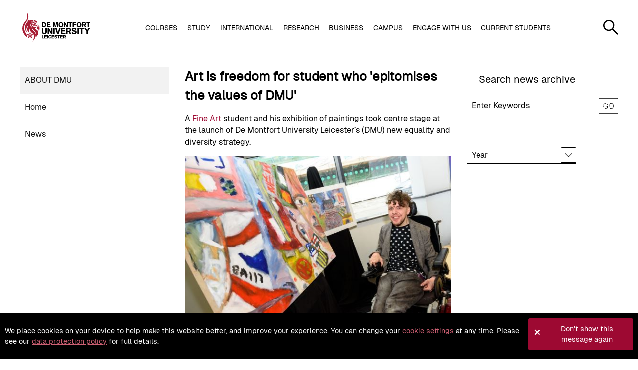

--- FILE ---
content_type: text/html; charset=utf-8
request_url: https://www.dmu.ac.uk/about-dmu/news/2016/march/art-is-freedom-for-student-who-epitomises-the-values-of-dmu-1.aspx
body_size: 11622
content:
<!DOCTYPE html>
	<html lang="en-GB">

	<head><meta charset="utf-8"><title>
	Art is freedom for student who 'epitomises the values of DMU'
</title><meta name="viewport" content="width=device-width, initial-scale=1" />
		<!-- Preload important resources -->
		<link rel="preload" href="/SiteElements/Fonts/Geist-Regular.woff2" as="font" type="font/woff2" crossorigin="anonymous" /><link rel="preload" href="/SiteElements/Fonts/Geist-Regular.woff" as="font" type="font/woff2" crossorigin="anonymous" /><link rel="preload" href="/siteelements/Stylesheets/critical.min.css" as="style" /><link rel="preload" href="//cdnjs.cloudflare.com/ajax/libs/jquery/1.10.2/jquery.min.js" as="script" integrity="sha512-YHQNqPhxuCY2ddskIbDlZfwY6Vx3L3w9WRbyJCY81xpqLmrM6rL2+LocBgeVHwGY9SXYfQWJ+lcEWx1fKS2s8A==" crossorigin="anonymous" />
		<!-- Prefetch 3rd party domains -->
		<!--<link rel="preconnect" href="https://use.typekit.net" />-->
		<link rel="dns-prefetch" href="//www.google-analytics.com/" /><link rel="dns-prefetch" href="//www.googleadservices.com/" /><link rel="dns-prefetch" href="//adservice.google.com/" /><link rel="dns-prefetch" href="//9428012.fls.doubleclick.net/" /><link rel="dns-prefetch" href="//www.googletagmanager.com/" /><link rel="dns-prefetch" href="//9428012.fls.doubleclick.net/" /><link rel="dns-prefetch" href="//analytics.tiktok.com/" />

		<!-- Load stylesheets -->
		<link rel="stylesheet" href="/siteelements/Stylesheets/critical.min.css" />
    
    
    
    

    <meta name="GENERATOR" content="Contensis CMS Version 15.5" />
<meta name="Description" content="De Montfort University (DMU), Leicester, UK offers a whole range of undergraduate, postgraduate and research courses. View our courses, book a visit and more" />


<link href="/siteelements/stylesheets/100-standard.min.css?version=1457404" rel="stylesheet" type="text/css" />
<link href="/siteelements/stylesheets/500-leveltwo.css?version=1406511" rel="stylesheet" type="text/css" />
<link href="/siteelements/stylesheets/510-news.css?version=1435714" rel="stylesheet" type="text/css" />

		<script src="https://cdnjs.cloudflare.com/ajax/libs/jquery/1.10.2/jquery.min.js" integrity="sha512-YHQNqPhxuCY2ddskIbDlZfwY6Vx3L3w9WRbyJCY81xpqLmrM6rL2+LocBgeVHwGY9SXYfQWJ+lcEWx1fKS2s8A==" crossorigin="anonymous" referrerpolicy="no-referrer"></script>
				<script  type="text/javascript" src="/WebResource.axd?d=PjUm9HYMtFaBv1w8LgD13SOmt9wVhjwWt7mOTjoHeLQHYJbCmGDhm7nf44MqOvIs3mvHkpopWsSbfENsT1VddeWjIMcEEPe71WsI_OGyiCr6n8yJ0&amp;t=638966488103051914&amp;build=171114"></script>

<script type="text/javascript">
//<![CDATA[

if (typeof(window.$j) == 'undefined') { window.$j = $; }
window.$j.register = function(name) {if (!this._components){this._components = {};} this._components[name] = true;};
window.$j.isRegistered = function(name) { if (!this._components) { return false; } return !!(this._components[name]); };
window.$j.requires = function(name) { if (!this.isRegistered(name)) { alert('JQuery Extension " ' + name + '" not registered'); }};
if (typeof(jQuery.fn.setArray) == 'undefined') { jQuery.fn.setArray = function( elems ) { this.length = 0; jQuery.fn.push.apply(this, elems); return this; }};
//]]>
</script>
		<script  type="text/javascript" src="/SiteElements/Scripts/Selectbox-Plugin/jquery-selectbox.js?version=21877&amp;build=171114"></script>
		<script  type="text/javascript" src="/SiteElements/Scripts/Selectbox-Plugin/news.js?version=1444307&amp;build=171114"></script>
		<script  type="text/javascript" src="/WebResource.axd?d=RY3vACOQfBvGVbkBeDzTFOsAbUOj8srmnKLhPDWN4iJaEuzBv-u8dVKeciEDUkbzipGzmYOxJjzFb76PYMy-UWrwhYuu6ISHI7LH8khAQRVxDc9M0&amp;t=638966488103051914&amp;build=171114"></script>
<!-- Data Layer -->
<script>
dataLayer = [{'user_email': '<USER-EMAIL>'}];
</script>
<!-- End Data Layer -->
<!-- Google Tag Manager -->
<script>(function(w,d,s,l,i){w[l]=w[l]||[];w[l].push({'gtm.start':
new Date().getTime(),event:'gtm.js'});var f=d.getElementsByTagName(s)[0],
j=d.createElement(s),dl=l!='dataLayer'?'&l='+l:'';j.async=true;j.src=
'https://www.googletagmanager.com/gtm.js?id='+i+dl;f.parentNode.insertBefore(j,f);
})(window,document,'script','dataLayer','GTM-PC6H9NN');</script>
<!-- End Google Tag Manager --><link rel='canonical' href='https://www.dmu.ac.uk/about-dmu/news/2016/march/art-is-freedom-for-student-who-epitomises-the-values-of-dmu-1.aspx'></link>
<meta name='viewport' content='width=device-width, initial-scale=1'>
<meta name="IDL:DialogueKey_ContentID" content="27782" /></head>

	<body>
		<form method="post" action="/about-dmu/news/2016/march/art-is-freedom-for-student-who-epitomises-the-values-of-dmu-1.aspx" id="form1">
<div class="aspNetHidden">
<input type="hidden" name="ScriptManager_HiddenField" id="ScriptManager_HiddenField" value="" />
<input type="hidden" name="__EVENTTARGET" id="__EVENTTARGET" value="" />
<input type="hidden" name="__EVENTARGUMENT" id="__EVENTARGUMENT" value="" />
<input type="hidden" name="__VIEWSTATE" id="__VIEWSTATE" value="3u9/On5RHB0jkcUm0oaBvu71+aRLk512YFA8dV+m/Ilw0L41jiGc4qw36nqwUegKXGsAR4aMxcj9gRwDgFGq/6KIXXc=" />
</div>

<script type="text/javascript">
//<![CDATA[
var theForm = document.forms['form1'];
if (!theForm) {
    theForm = document.form1;
}
function __doPostBack(eventTarget, eventArgument) {
    if (!theForm.onsubmit || (theForm.onsubmit() != false)) {
        theForm.__EVENTTARGET.value = eventTarget;
        theForm.__EVENTARGUMENT.value = eventArgument;
        theForm.submit();
    }
}
//]]>
</script>


<script src="/WebResource.axd?d=pynGkmcFUV13He1Qd6_TZCuIlO4HckSH0wuHYZsN1z8Jbbk4-sk2UPnWNMa0sz6RQbg9tQ2&amp;t=638459824569584809" type="text/javascript"></script>


<script src="/ScriptResource.axd?d=uHIkleVeDJf4xS50Krz-yKINmnF91MZCIQZtH04XL-IZgkGns-I_jkqsI9hbikKO11i-nenCbem-HoZ_tX1Y9Ptx9ECA4gOyOP_6F2Z_N4vQw0uqCFQeygjab40IaiVSKuZVQI5wmH4fLeky9lCZNSbqkk41&amp;t=74258c30" type="text/javascript"></script>
<script src="/ScriptResource.axd?d=Jw6tUGWnA15YEa3ai3FadGXW696tlBQOtM7mUzXnCvNPSyRHHbxqdhd0jFGRo1lnKIxnP02p8gWQWk54OlJmxbu37pb-7nW6qG6AdPWycEJ5PvUxu7cMO5JdgSOaaSliXBaalx9J0PtrFRaIbzAYy13vgYQ1&amp;t=74258c30" type="text/javascript"></script>
<script src="/ScriptResource.axd?d=uDdUOit10pbiX4pRLti-TIubGYZa6RFGruxJA0LXTGLEY3aLYKWQvXrQfy-rRGunOqK-wAgRenL-3eItN4qfzz3v_UwyKN9noeyyuut_jCbYXV-Tz06_-N3DxOO9OrGAdJYjNMynTeGLiAOwT3EVrdgKmGU1&amp;t=ffffffffaa2f4077" type="text/javascript"></script>
<script src="/ScriptResource.axd?d=ss-OXDz7sKLmvY8uCHfXdvJE6ZDGhcdplsYTz7pKa4H1XrkeCVgvJRY84qEDzS9-kbKjXmx70YxbAtqHfMJ01jvW1fx-jCAkuQvLJZrwIjzFR08pcWguyrkU2OLsb9gFkIuRncpfrmKKXDfdtHXVV5yVCpc1&amp;t=ffffffffaa2f4077" type="text/javascript"></script>
<script src="/ScriptResource.axd?d=gDIdp_FtulRSF6bD_dBKs3eLd9QrU54el2Q8-zA9PPaaIZCcx0FxLx8HVlzW5A0iQmLNd8sHCca17KE7l9In_rH5dv284O6ttOwP0TtePG9BwYkN7uJQOp34Bv4rNmCnWHVumKv-t1bI8OIu8wjUvCZrS481&amp;t=ffffffffaa2f4077" type="text/javascript"></script>
<script src="/ScriptResource.axd?d=EJwkixmdbZ2HFo_BH5B4LSbbfjERRA-bcXInD4A_0cVURxr-wQFNMPr7qBn8lyHH6BYtdF6TgzjX64iX3Vv5eZaYAnScPdC8yOo8zfBJX9ol9kzHwRgm4uYK_aIeEGe4Xwo6_FTGl7NDvLyMO0XeFVdLNeY1&amp;t=ffffffffaa2f4077" type="text/javascript"></script>
<script src="/ScriptResource.axd?d=QzadLRC079Nz4p5vqyilczFZ-nPTUrBiGTk0w0095muMcEG9F30VFeuZty-b3SZI1BZidP2sAFJ3l0jpA5ZW0r8Da6gxEXcPwEfn5L8amE9GIOUBhq7kyC4Ngzb3_MM6bf5F9NQZmjrp_zEBzcWLUbigVUI1&amp;t=ffffffffaa2f4077" type="text/javascript"></script>		<script  type="text/javascript" src="/SiteElements/2014/Scripts/Vendor/modernizr.js?version=1425724&amp;build=171114"></script>
<script type="text/javascript">
//<![CDATA[
Sys.WebForms.PageRequestManager._initialize('ctl00$ctl00$ScriptManager', 'form1', [], [], [], 90, 'ctl00$ctl00');
//]]>
</script>

			
    <br />
<a id="pageTop" class="sys_pageTop"> </a>
<div class="overlay"></div>


<!-- Start of Floodlight Tag. Creation Date: 07/09/2019 -->
<script type="text/javascript">
	var axel = Math.random() + "";
var a = axel * 10000000000000;
document.write('<iframe src="https://9428012.fls.doubleclick.net/activityi;src=9428012;type=count0;cat=dmusi0;dc_lat=;dc_rdid=;tag_for_child_directed_treatment=;tfua=;npa=;ord=' + a + '?" style="display:none;visibility:hidden;" aria-hidden="true" title="Google tracking cache busting script"></iframe>');

</script>
<noscript>
	<iframe src="https://9428012.fls.doubleclick.net/activityi;src=9428012;type=count0;cat=dmusi0;dc_lat=;dc_rdid=;tag_for_child_directed_treatment=;tfua=;npa=;ord=1?" aria-hidden="true" title="Google Floodlight tracking" style="display:none;visibility:hidden;"></iframe>
</noscript>
<!-- End of Floodlight Tag -->
<!-- Google Tag Manager (noscript) -->
<noscript>
	<iframe src="https://www.googletagmanager.com/ns.html?id=GTM-PC6H9NN&gtm_auth=khiYXZ49bu_UIjrWmE1EvA&gtm_preview=env-8&gtm_cookies_win=x" style="display:none;visibility:hidden;" aria-hidden="true" title="Google Tag Manager"></iframe>
</noscript>
<!-- End Google Tag Manager (noscript) -->
  









        <script type="application/ld+json">
        {
            "@context": "http://schema.org",
            "@type": "CollegeOrUniversity",
            "name": "De Montfort University",
            "alternateName": "DMU",
            "url": "https://www.dmu.ac.uk/home.aspx",
            "logo": "https://www.dmu.ac.uk/siteelements/2018/images/logo.svg",
            "sameAs": [
                "https://www.facebook.com/dmuleicester/",
                "https://twitter.com/dmuleicester",
                "https://www.instagram.com/dmuleicester/",
                "https://www.youtube.com/user/DeMontfortUniversity",
                "https://www.linkedin.com/school/de-montfort-university/"
            ],
            "address":[
                {
                    "@type": "PostalAddress",
                    "streetAddress": "Gateway House, Leicester",
                    "addressLocality": "Leicester",
                    "postalCode": "LE1 9BH",
                    "addressCountry": "GB"
                }
            ]
        }
        </script>
    
<header id="header-grid" class="header" role="banner"><a id="skip-to-content" class="skip-to-content" href="#container">Skip to content</a>
<div class="row column"><a class="header__logo" href="/"> <span class="visuallyhidden">DMU Logo</span> </a>
<div class="header__links">
<div class="search__button"><a title="search-results" class="sys_0 sys_t0" href="/search/search.aspx"> <span class="visuallyhidden">Search</span> </a></div>
<button class="header__burger" type="button"> <span class="visuallyhidden">Menu</span> </button></div>
<div class="search__wrapper">
<div class="search__button"><a title="search-results" class="sys_0 sys_t0" href="/search/search.aspx"> <span class="visuallyhidden">Search</span> </a></div>
</div>


<div class="nav__wrapper">
	<button type="button" class="header__close">
		<span class="visuallyhidden">Close Menu</span>
	</button>		
	<nav class="nav header__nav" role="navigation" aria-label="main">		
		<ul>
<li class="nav__item">

        <a class="nav__heading nav__hasSub nav__hasSub--desktop" href="/study/courses/courses.aspx" id="courses">
  			Courses
		</a>

   
		<div class="nav__sub sub__buttons" aria-labelledby="courses">
			<div class="row">
          		<div class="small-12 large-6 column nav__group">
          			<ul>        	
                            	<li><a class="nav__subgroup-main" href="https://www.dmu.ac.uk/Study/Courses/Courses.aspx">Go To Courses</a></li>
                        	<li><a class="nav__subgroup-link" href="https://www.dmu.ac.uk/Study/Courses/Undergraduate-courses/Undergraduate-courses.aspx">Undergraduate</a></li>
                        	<li><a class="nav__subgroup-link" href="https://www.dmu.ac.uk/Study/Courses/Postgraduate-courses/Postgraduate-courses.aspx">Postgraduate</a></li>
                        	<li><a class="nav__subgroup-link" href="https://www.dmu.ac.uk/Study/Courses/Foundation-courses/Foundation-courses.aspx">Foundation</a></li>
                        	<li><a class="nav__subgroup-link" href="https://www.dmu.ac.uk/Study/Courses/Distance-Learning/index.aspx">Distance learning</a></li>
                        	<li><a class="nav__subgroup-link" href="https://www.dmu.ac.uk/Study/Courses/prpd/index.aspx">Post-registration healthcare courses</a></li>
                        	<li><a class="nav__subgroup-link" href="https://www.dmu.ac.uk/Study/Courses/January-start/index.aspx">Starting in January</a></li>
	
          			</ul>
                </div>
          		<div class="small-12 large-6 column nav__group nav__buttons">
                	<ul>
                                <li><a class="button button--red" href="https://www.dmu.ac.uk/study/undergraduate-study/open-days/open-days.aspx">Book on an Open Day</a></li>
                                <li><a class="button button--red" href="https://www.dmu.ac.uk/study/postgraduate-study/events/index.aspx">Postgraduate events</a></li>
                                <li><a class="button button--red" href="https://www.dmu.ac.uk/content/discover-dmu/">Take a scroll through campus</a></li>
	
          			</ul>
      			</div>
 			</div>
  		</div>
  
</li>
  			<li class="nav__item">

        <a class="nav__heading nav__hasSub nav__hasSub--desktop" href="/study/study.aspx" id="study">
  			Study
		</a>

   
		<div class="nav__sub sub__buttons" aria-labelledby="study">
			<div class="row">
          		<div class="small-12 large-6 column nav__group">
          			<ul>        	
                            	<li><a class="nav__subgroup-main" href="https://www.dmu.ac.uk/Study/Study.aspx">Go to Study</a></li>
                        	<li><a class="nav__subgroup-link" href="https://www.dmu.ac.uk/Study/accommodation/index.aspx">Accommodation</a></li>
                        	<li><a class="nav__subgroup-link" href="https://www.dmu.ac.uk/Study/campus-tours/index.aspx">Campus tours</a></li>
                        	<li><a class="nav__subgroup-link" href="https://www.dmu.ac.uk/Study/Employability/index.aspx">Employability at DMU</a></li>
                        	<li><a class="nav__subgroup-link" href="https://www.dmu.ac.uk/Study/fees-funding/index.aspx">Fees and funding</a></li>
                        	<li><a class="nav__subgroup-link" href="https://www.dmu.ac.uk/Study/applying/index.aspx">How to apply</a></li>
                        	<li><a class="nav__subgroup-link" href="https://www.dmu.ac.uk/Study/Order-a-prospectus/index.aspx">Order your prospectus</a></li>
                        	<li><a class="nav__subgroup-link" href="https://www.dmu.ac.uk/Study/leicester/Index.aspx">Leicester guide</a></li>
                        	<li><a class="nav__subgroup-link" href="https://www.dmu.ac.uk/Study/support/index.aspx">Student support</a></li>
                        	<li><a class="nav__subgroup-link" href="https://www.dmu.ac.uk/doctoral-college/index.aspx">PhD research (Doctoral College)</a></li>
                        	<li><a class="nav__subgroup-link" href="https://www.dmu.ac.uk/Study/partner-institutions/index.aspx">Study with a DMU partner</a></li>
                        	<li><a class="nav__subgroup-link" href="https://www.dmu.ac.uk/Information-for-parents/index.aspx">Information for parents</a></li>
                        	<li><a class="nav__subgroup-link" href="https://www.dmu.ac.uk/Study/dmu-global/index.aspx">DMU Global</a></li>
	
          			</ul>
                </div>
          		<div class="small-12 large-6 column nav__group nav__buttons">
                	<ul>
                                <li><a class="button button--red" href="https://www.dmu.ac.uk/study/undergraduate-study/open-days/open-days.aspx">Book on an Open Day</a></li>
                                <li><a class="button button--red" href="https://www.dmu.ac.uk/study/postgraduate-study/events/index.aspx">Postgraduate events</a></li>
                                <li><a class="button button--red" href="https://www.dmu.ac.uk/content/discover-dmu/">Take a scroll through campus</a></li>
	
          			</ul>
      			</div>
 			</div>
  		</div>
  
</li>
  			<li class="nav__item">

        <a class="nav__heading nav__hasSub nav__hasSub--desktop" href="/international/en/international.aspx" id="international">
  			International
		</a>

   
		<div class="nav__sub sub__buttons" aria-labelledby="international">
			<div class="row">
          		<div class="small-12 large-6 column nav__group">
          			<ul>        	
                            	<li><a class="nav__subgroup-main" href="https://www.dmu.ac.uk/International/en/International.aspx">Go to International</a></li>
                        	<li><a class="nav__subgroup-link" href="https://www.dmu.ac.uk/International/en/english-language-learning/CELL.aspx">English language courses</a></li>
                        	<li><a class="nav__subgroup-link" href="https://www.dmu.ac.uk/International/en/January-courses.aspx">Courses starting in February</a></li>
                        	<li><a class="nav__subgroup-link" href="https://www.dmu.ac.uk/community/global-partnerships-unit/index.aspx">Global Partnerships Unit</a></li>
                        	<li><a class="nav__subgroup-link" href="https://www.dmu.ac.uk/Study/applying/international.aspx">How to apply</a></li>
                        	<li><a class="nav__subgroup-link" href="https://www.dmu.ac.uk/Study/fees-funding/international-tuition-fees.aspx">Fees, scholarships and payment methods</a></li>
                        	<li><a class="nav__subgroup-link" href="https://www.dmu.ac.uk/current-students/student-support/International/index.aspx">International student support</a></li>
                        	<li><a class="nav__subgroup-link" href="https://www.dmu.ac.uk/International/en/Study-on-Exchange/index.aspx">Study on exchange</a></li>
                        	<li><a class="nav__subgroup-link" href="https://www.dmu.ac.uk/International/en/visa/index.aspx">Visa advice</a></li>
                        	<li><a class="nav__subgroup-link" href="https://www.dmu.ac.uk/International/en/Regions/index.aspx">Your region</a></li>
                        	<li><a class="nav__subgroup-link" href="https://www.dmu.ac.uk/International/en/events/index.aspx">Events</a></li>
                        	<li><a class="nav__subgroup-link" href="https://www.dmu.ac.uk/dmu-international-college/index.aspx">DMU International College</a></li>
	
          			</ul>
                </div>
          		<div class="small-12 large-6 column nav__group nav__buttons">
                	<ul>
                                <li><a class="button button--red" href="https://dmuc.edu.kh/">DMU Cambodia</a></li>
                                <li><a class="button button--red" href="https://dmu.ac.uk/dubai/index.aspx">DMU Dubai</a></li>
                                <li><a class="button button--red" href="https://dmuk.edu.kz/">DMU Kazakhstan</a></li>
                                <li><a class="button button--red" href="/london">DMU London</a></li>
	
          			</ul>
      			</div>
 			</div>
  		</div>
  
</li>
			<li class="nav__item">

        <a class="nav__heading nav__hasSub nav__hasSub--desktop" href="/research/research.aspx" id="research">
  			Research
		</a>

   
		<div class="nav__sub">
			<div class="row">
          		<div class="small-12 column nav__group">
          			<ul>        	
                            	<li><a class="nav__subgroup-main" href="https://www.dmu.ac.uk/Research/Research.aspx">Go to Research</a></li>
                        	<li><a class="nav__subgroup-link" href="https://www.dmu.ac.uk/Research/research-leadership.aspx">Research leadership</a></li>
                        	<li><a class="nav__subgroup-link" href="https://www.dmu.ac.uk/Empowering-University/Knowledge-creation.aspx">Strategy and aims</a></li>
                        	<li><a class="nav__subgroup-link" href="https://www.dmu.ac.uk/research/research.aspx#riis">Research and Innovation Institutes</a></li>
                        	<li><a class="nav__subgroup-link" href="https://www.dmu.ac.uk/About-DMU/Academic-staff/Full-listing-of-dmu-academic-staff.aspx">Academic staff</a></li>
                        	<li><a class="nav__subgroup-link" href="https://www.dmu.ac.uk/doctoral-college/index.aspx">Doctoral College – Research Degrees</a></li>
                        	<li><a class="nav__subgroup-link" href="https://www.dmu.ac.uk/Research/Ethics-and-governance/Research-integrity-and-ethics.aspx">Ethics and governance</a></li>
                        	<li><a class="nav__subgroup-link" href="https://www.dmu.ac.uk/Research/Research-support/index.aspx">Research support</a></li>
                        	<li><a class="nav__subgroup-link" href="https://www.dmu.ac.uk/Research/ref/index.aspx">Research Excellence Framework</a></li>
	
          			</ul>
                </div>
			</div>
		</div>
  
</li>
			<li class="nav__item">

        <a class="nav__heading nav__hasSub nav__hasSub--desktop" href="/business/index.aspx" id="business">
  			Business
		</a>

   
		<div class="nav__sub">
			<div class="row">
          		<div class="small-12 column nav__group">
          			<ul>        	
                            	<li><a class="nav__subgroup-main" href="https://www.dmu.ac.uk/business/index.aspx">Go to Business</a></li>
                        	<li><a class="nav__subgroup-link" href="https://www.dmu.ac.uk/business/education/index.aspx">More education for your team</a></li>
                        	<li><a class="nav__subgroup-link" href="https://www.dmu.ac.uk/business/higher-degree-apprenticeships/index.aspx">Higher and Degree apprenticeships</a></li>
                        	<li><a class="nav__subgroup-link" href="https://www.dmu.ac.uk/business/consultancy/index.aspx">Consultancy</a></li>
                        	<li><a class="nav__subgroup-link" href="https://www.dmu.ac.uk/business/grow-your-business/index.aspx">Grow your business</a></li>
                        	<li><a class="nav__subgroup-link" href="https://www.dmu.ac.uk/business/startups-room-hire-office-space/index.aspx">Startups, room hire and office space</a></li>
                        	<li><a class="nav__subgroup-link" href="https://www.dmu.ac.uk/business/events/leicester-business-festival/index.aspx">Leicester Business Festival</a></li>
                        	<li><a class="nav__subgroup-link" href="https://www.dmu.ac.uk/business/our-team-and-connections/who-we-work-with.aspx">Who we work with</a></li>
                        	<li><a class="nav__subgroup-link" href="https://www.dmu.ac.uk/business/work-with-our-students/index.aspx">Recruit our students and graduates</a></li>
                        	<li><a class="nav__subgroup-link" href="https://www.dmu.ac.uk/campus/venues/index.aspx">Venue hire and event space</a></li>
	
          			</ul>
                </div>
			</div>
		</div>
  
</li>
			<li class="nav__item">

        <a class="nav__heading nav__hasSub nav__hasSub--desktop" href="/campus/campus.aspx" id="campus">
  			Campus
		</a>

   
		<div class="nav__sub sub__buttons" aria-labelledby="campus">
			<div class="row">
          		<div class="small-12 large-6 column nav__group">
          			<ul>        	
                            	<li><a class="nav__subgroup-main" href="https://www.dmu.ac.uk/campus/campus.aspx">Go to Campus</a></li>
                        	<li><a class="nav__subgroup-link" href="https://www.dmu.ac.uk/About-DMU/estates-facilities/Estates-Facilities.aspx">Estates and facilities</a></li>
                        	<li><a class="nav__subgroup-link" href="https://www.dmu.ac.uk/About-DMU/DMU-Museum/DMU-Museum.aspx">DMU Museum</a></li>
                        	<li><a class="nav__subgroup-link" href="https://www.dmu.ac.uk/campus/leisure/index.aspx">Leisure services</a></li>
                        	<li><a class="nav__subgroup-link" href="https://www.dmu.ac.uk/campus/Sustainability/index.aspx">Sustainability</a></li>
                        	<li><a class="nav__subgroup-link" href="https://www.dmu.ac.uk/About-DMU/How-to-find-us/Travelling-to-DMU.aspx">Transport and car parking</a></li>
                        	<li><a class="nav__subgroup-link" href="https://www.dmu.ac.uk/content/discover-dmu/">Scroll through campus</a></li>
	
          			</ul>
                </div>
          		<div class="small-12 large-6 column nav__group nav__buttons">
                	<ul>
                                <li><a class="button button--red" href="https://www.dmu.ac.uk/campus/venues/index.aspx">Venue hire and event space</a></li>
                                <li><a class="button button--red" href="https://www.dmu.ac.uk/campus/food/index.aspx">Where to eat and drink</a></li>
	
          			</ul>
      			</div>
 			</div>
  		</div>
  
</li>

<li class="nav__item">

        <a class="nav__heading nav__hasSub nav__hasSub--desktop" href="/community/engage-with-us.aspx" id="engage-with-us">
  			Engage with us
		</a>

   
		<div class="nav__sub sub__buttons" aria-labelledby="engage-with-us">
			<div class="row">
          		<div class="small-12 large-6 column nav__group">
          			<ul>        	
                            	<li><a class="nav__subgroup-main" href="https://www.dmu.ac.uk/community/engage-with-us.aspx">Go to Engage with us</a></li>
                        	<li><a class="nav__subgroup-link" href="https://www.dmu.ac.uk/community/SDG/index.aspx">Sustainable Development Goals</a></li>
                        	<li><a class="nav__subgroup-link" href="https://www.dmu.ac.uk/community/public-engagement/index.aspx">Public engagement</a></li>
                        	<li><a class="nav__subgroup-link" href="https://www.dmu.ac.uk/Alumni/index.aspx">Alumni - DMU for Life</a></li>
                        	<li><a class="nav__subgroup-link" href="https://www.dmu.ac.uk/community/work-with-us.aspx">Work with us</a></li>
                        	<li><a class="nav__subgroup-link" href="https://www.dmu.ac.uk/community/confucius-institute/index.aspx">Confucius Institute</a></li>
	
          			</ul>
                </div>
          		<div class="small-12 large-6 column nav__group nav__buttons">
                	<ul>
                                <li><a class="button button--red" href="https://www.dmu.ac.uk/events/index.aspx">Events</a></li>
	
          			</ul>
      			</div>
 			</div>
  		</div>
  
</li>

<li class="nav__item">

        <a class="nav__heading nav__hasSub nav__hasSub--desktop" href="/current-students/current-students.aspx" id="current-students">
  			Current students
		</a>

   
		<div class="nav__sub sub__buttons" aria-labelledby="current-students">
			<div class="row">
          		<div class="small-12 large-6 column nav__group">
          			<ul>        	
                            	<li><a class="nav__subgroup-main" href="https://www.dmu.ac.uk/current-students/current-students.aspx">Go to Current students</a></li>
                        	<li><a class="nav__subgroup-link" href="https://www.dmu.ac.uk/current-students/student-support/index.aspx">Student support - The Student Gateway</a></li>
                        	<li><a class="nav__subgroup-link" href="https://mydmu.campuscoach.cloud/">MyDMU</a></li>
                        	<li><a class="nav__subgroup-link" href="https://www.dmu.ac.uk/current-students/student-resources/index.aspx">Student resources</a></li>
                        	<li><a class="nav__subgroup-link" href="https://www.dmu.ac.uk/current-students/student-news/index.aspx">Student news</a></li>
                        	<li><a class="nav__subgroup-link" href="https://www.dmu.ac.uk/campus/security/index.aspx">Campus security</a></li>
                        	<li><a class="nav__subgroup-link" href="https://www.dmu.ac.uk/campus/security/index.aspx">Student safety</a></li>
                        	<li><a class="nav__subgroup-link" href="https://www.dmu.ac.uk/campus/Building-opening-times.aspx">Building opening times</a></li>
                        	<li><a class="nav__subgroup-link" href="https://www.dmu.ac.uk/current-students/student-support/wellbeing-disability/index.aspx">Are You Okay?</a></li>
                        	<li><a class="nav__subgroup-link" href="https://www.dmu.ac.uk/healthy/index.aspx">HealthyDMU – your health and wellbeing</a></li>
                        	<li><a class="nav__subgroup-link" href="https://www.dmu.ac.uk/DMU-students/Your-DMU-experience/mentoring-for-all/index.aspx">Mentoring for all</a></li>
                        	<li><a class="nav__subgroup-link" href="https://www.dmu.ac.uk/current-students/sport/index.aspx">DMUsport</a></li>
                        	<li><a class="nav__subgroup-link" href="https://www.dmu.ac.uk/current-students/careers/index.aspx">DMU Careers Team</a></li>
	
          			</ul>
                </div>
          		<div class="small-12 large-6 column nav__group nav__buttons">
                	<ul>
                                <li><a class="button button--red" href="https://www.dmu.ac.uk/current-students/student-resources/academic-calendar.aspx">Academic calendar</a></li>
                                <li><a class="button button--red" href="https://www.dmu.ac.uk/governance/finance/online-payments.aspx">Making online payments</a></li>
	
          			</ul>
      			</div>
 			</div>
  		</div>
  
</li>

		</ul>
	</nav>
</div>

          
          
          
          
          
          
          
          

</div>
</header>
<main>
<div class="row"><a class="secondaryNav__more blockLink blockLink--alt blockLink--plus" data-toggle="collapse" data-target=".secondaryNav" href="#"> More </a></div>
<div id="container">
<div id="contentContainer">

<div id="mainSection">
 <div id="leftNavigationColumn">
 <div id="leftNav">
 <nav class=" secondaryNav">
<div class="sys_section-name"><a href="/" title="Go to: About DMU">
About DMU
</a>
</div>

<div>
	<ul class="sys_localviewmenu sys_home">
		<li><div class="sys_selected">
			<a title="Home" class="sys_0 sys_t1341602" href="https://www.dmu.ac.uk/home.aspx">Home</a>
		</div><ul class="sys_parent-folder">
			<li><div class="sys_selected">
				<a title="News" class="sys_0 sys_t17713" href="https://www.dmu.ac.uk/about-dmu/news/news.aspx">News</a>
			</div><ul class="sys_parent-folder">
				
			</ul><ul class="sys_current-folder">
				
			</ul></li>
		</ul></li>
	</ul>
</div>
</nav></div><!-- Left navigation ends -->
 

<!-- Related links end --></div><!-- Left navigation column ends --><!-- Main content section begins -->
 <div id="mainContentColumn">
 <div id="genericMainContentSection"><!-- middle column begins -->
 <div id="levelTwoLeftColumn"><a id="pageContent" accesskey="2"></a>
 <!-- mobile --><div class="sys_news-record">
 <h1>Art is freedom for student who 'epitomises the values of DMU' </h1>
 
<p>A <a class="sys_16" href="http://www.dmu.ac.uk/study/courses/postgraduate-courses/fine-art-masters/fine-art.aspx">Fine Art</a> student and his exhibition of paintings took centre stage at the launch of De Montfort University Leicester&rsquo;s (DMU) new equality and diversity strategy.</p>
<p><img alt="Gavin Thackray-Jones main" height="379" width="560" src="/webimages/About-DMU-images/News-images/2016/March/Gavin-Thackray-Jones-main.jpg" /></p>
<p>Staff and students were asked what <a class="sys_16" href="http://www.dmu.ac.uk/about-dmu/professional-services/equality-and-diversity/dmufreedom-equality-and-diversity-charter/equality-and-diversity-charter.aspx">DMUfreedom</a> means to them and Gavin Thackray-Jones, who has cerebral palsy, says it means being treated equally.</p>
<p>&ldquo;DMU do that,&rdquo; he said. &ldquo;I love producing art, as it makes me feel free and enables me to be as creative as possible.&rdquo;</p>
<p>Gavin&rsquo;s condition affects people in different ways concerning their movement and their speech and he chose to study art as it allows him to express himself unhindered.</p>
<p><div id="DMUYouTubePlayer">
	<iframe height="299" src="https://www.youtube.com/embed/yi3E2GETMOs?rel=0&fs=1&wmode=transparent" frameborder="0" width="480"></iframe>
</div></p>
<p>In his speech to launch the charter, which champions inclusivity, Gavin was described by the Vice-Chancellor as &ldquo;the epitome of the values of DMU&rdquo;.</p>
<p><strong>RELATED NEWS<br /></strong><br /> <strong>University declares its commitment to DMUfreedom for all</strong><br /> <strong>Visit DMU&rsquo;s School of Arts at our next Open Day</strong><br /> <strong>DMU&rsquo;s dedication to diversity sees university recognised by Stonewall as a top employer</strong></p>
<p>Professor Dominic Shellard said: &ldquo;Gavin was told about all the things he couldn&rsquo;t do, but when he came to DMU it was turned on its head. He was given the opportunity to do things he wanted.&rdquo;</p>
<p>Some of Gavin&rsquo;s latest works were on display at the event, which Gavin described as &ldquo;a fantastic experience.&rdquo; The paintings were inspired by his trip to New York with <a class="sys_16" href="https://www.dmuglobal.com/">#DMUglobal</a>, the university&rsquo;s international experience programme open to all DMU students.</p>
<p>Gavin said he had always wanted to visit the city to see the artwork and architecture and soak up the atmosphere, which he has tried to capture in his paintings.</p>
<p>He said: &ldquo;The highlight of the trip was everything!</p>
<p>&ldquo;I liked the small, commercial galleries in Chelsea and was impressed by street artist Mr. Brainwash.&rdquo;</p>
<p><img alt="Gavin NY trip 2nd main" height="420" width="560" src="/webimages/About-DMU-images/News-images/2016/March/Gavin-NY-trip-2nd-main.jpg" /></p>
<p>Gavin was really looking forward to seeing Andy Warhol&rsquo;s iconic works, as Pop Art is among his influences, but he admits to being a little disappointed by the Campbell&rsquo;s Soup Cans.</p>
<p>However, much of the art he saw has already had an impact on the first year MA student&rsquo;s work, as Gavin is now doing more collages and sculptures and experimenting with layers</p>
<p>An added bonus of his New York experience was meeting the captain during the flight.</p>
<p>&ldquo;If I were able bodied, I would have been an airline pilot, which is the reason I paint commercial aeroplanes,&rdquo; said Gavin, whose father was a member of the cabin crew of a 747.</p>
<p>Having already held solo exhibitions, Gavin said the Vice-Chancellor&rsquo;s speech has given him another boost to concentrate on his ambition to be an internationally renowned artist.</p>
<div class="sys_news-posted-date">Posted on: Wednesday 30 March 2016 </div></div></div><!-- middle column ends --></div><!-- Main content section ends --><!-- Right column begins -->
 <div id="levelTwoRightColumn">
 
<div id="MainNewsSearch">
<h2 class="sys_searchNewsHeading--">&nbsp;&nbsp;Search news archive</h2>
<div id="Search_Container" class="sys_news-search-control">
	<div class="sys_search-options">
		<div class="sys_options-inner">
			<div class="sys_basic-search-row sys_keyword-row">
				<label for="Search_textBoxKeywords">Enter Keywords</label><input name="ctl00$ctl00$PageContent$Search_textBoxKeywords" type="text" value="Enter Keywords" id="Search_textBoxKeywords" onkeypress="ContensisSubmitFromTextbox(event,&#39;Search_buttonSearch&#39;)" />
			</div><div class="sys_basic-search-row sys_year-row">
				<label for="Search_dropDownYear">Select Year</label><select name="ctl00$ctl00$PageContent$Search_dropDownYear" id="Search_dropDownYear">
					<option selected="selected" value="">Year</option>
					<option value="2025">2025</option>
					<option value="2024">2024</option>
					<option value="2023">2023</option>
					<option value="2022">2022</option>
					<option value="2021">2021</option>
					<option value="2020">2020</option>
					<option value="2019">2019</option>
					<option value="2018">2018</option>
					<option value="2017">2017</option>
					<option value="2016">2016</option>
					<option value="2015">2015</option>

				</select>
			</div><div class="sys_basic-search-row sys_button-row">
				<input type="submit" name="ctl00$ctl00$PageContent$Search_buttonSearch" value="GO" id="Search_buttonSearch" class="sys_button sys_searchbutton sys_search-button" />
			</div>
		</div>
	</div>
</div>
</div>
<br /></div><!-- Right column ends --></div><!-- Main content colunm ends --></div><!-- Main section ends -->

<div class="clearfix">&nbsp;</div>
</div>
</div>
</main><!-- Footer section begins -->  <!-- Start secondary footer -->
<footer id="footer-grid" class="footer">
<div class="footer__content">
<div class="row">
<div class="column small-6 large-3"></div>
<div class="column small-6 hide-for-large-up">
<div class="footer__address">
<p class="address__name"><strong>De Montfort University</strong></p>
<div class="address__group">
<p class="address__item">The Gateway</p>
<p class="address__item">Leicester</p>
</div>
<div class="address__group">
<p class="address__item">LE1 9BH</p>
<p class="address__item">UNITED KINGDOM</p>
</div>
</div>
</div>
<div class="column large-9 show-for-large-up">
<div class="footer__links--medium">

  	<ul>
    	<li class="links__item">
			<a href="https://www.dmu.ac.uk/About-DMU/Academic-staff/Full-listing-of-dmu-academic-staff.aspx" class="links__link">Academic staff</a>
		</li>
    	<li class="links__item">
			<a href="https://www.dmu.ac.uk/events/index.aspx" class="links__link">DMU Events</a>
		</li>
    	<li class="links__item">
			<a href="https://www.dmu.ac.uk/jobs/index.aspx" class="links__link">Jobs at DMU</a>
		</li>
    	<li class="links__item">
			<a href="https://www.dmu.ac.uk/About-DMU/news/News.aspx" class="links__link">DMU News</a>
		</li>
    	<li class="links__item">
			<a href="https://www.dmu.ac.uk/governance/index.aspx" class="links__link">University governance</a>
		</li>
    	<li class="links__item">
			<a href="https://www.dmu.ac.uk/General/Contact-us.aspx" class="links__link">Contact</a>
		</li>
  	</ul>
  
<img class="tef" style="float: right; margin-top: 2em;" alt="Tef Silver" src="/webimages/academic/tef-2023-silver-logo-plus-words-01.png?h=100" /></div>
</div>
</div>
<div class="row footer-break--medium">
<div class="column footer__links hide-for-large-up"><img class="tef" style="float: right; margin-top: 2em;" alt="Tef Silver" src="/webimages/academic/tef-2023-silver-logo-plus-words-01.png?h=60" />

  	<ul>
    	<li class="links__item">
			<a href="https://www.dmu.ac.uk/About-DMU/Academic-staff/Full-listing-of-dmu-academic-staff.aspx" class="links__link">Academic staff</a>
		</li>
    	<li class="links__item">
			<a href="https://www.dmu.ac.uk/events/index.aspx" class="links__link">DMU Events</a>
		</li>
    	<li class="links__item">
			<a href="https://www.dmu.ac.uk/jobs/index.aspx" class="links__link">Jobs at DMU</a>
		</li>
    	<li class="links__item">
			<a href="https://www.dmu.ac.uk/About-DMU/news/News.aspx" class="links__link">DMU News</a>
		</li>
    	<li class="links__item">
			<a href="https://www.dmu.ac.uk/governance/index.aspx" class="links__link">University governance</a>
		</li>
    	<li class="links__item">
			<a href="https://www.dmu.ac.uk/General/Contact-us.aspx" class="links__link">Contact</a>
		</li>
  	</ul>
  
</div>
<div class="column large-3 show-for-large-up">
<div class="footer__address--medium">
<p class="address__name">De Montfort University</p>
<div class="address__group">
<p class="address__item">The Gateway</p>
<p class="address__item">Leicester</p>
</div>
<div class="address__group">
<p class="address__item">LE1 9BH</p>
<p class="address__item">UNITED KINGDOM</p>
</div>
</div>
</div>
</div>
<div class="footer__social hide-for-large-up">
<div class="row column">

<ul>
<li class="social__item" style="list-style: none;">
					<a href="https://www.facebook.com/dmuleicester" target="_blank">
						<span class="visuallyhidden">Facebook</span>
						<img class="lozad" data-src="/siteelements/2018/images/icons/facebook.svg" alt="Facebook logo">
					</a>
				</li>
<li class="social__item" style="list-style: none;">
					<a href="https://www.instagram.com/dmuleicester/" target="_blank">
						<span class="visuallyhidden">Instagram</span>
						<img class="lozad" data-src="/siteelements/2018/images/icons/instagram.svg" alt="Instagram logo">
					</a>
				</li>
<li class="social__item" style="list-style: none;">
					<a href="https://www.youtube.com/user/DeMontfortUniversity" target="_blank">
						<span class="visuallyhidden">YouTube</span>
						<img class="lozad" data-src="/siteelements/2018/images/icons/youtube.svg" alt="YouTube logo">
					</a>
				</li>
<li class="social__item" style="list-style: none;">
					<a href="https://www.linkedin.com/school/de-montfort-university/" target="_blank">
						<span class="visuallyhidden">LinkedIn</span>
						<img class="lozad" data-src="/siteelements/2018/images/icons/linkedin.svg" alt="LinkedIn logo">
					</a>
				</li>
<li class="social__item" style="list-style: none;">
					<a href="https://www.tiktok.com/@dmuleicester?lang=en" target="_blank">
						<span class="visuallyhidden">TikTok</span>
						<img class="lozad" data-src="/siteelements/2018/images/icons/tiktok.svg" alt="TikTok logo">
					</a>
				</li>
<li class="social__item" style="list-style: none;">
					<a href="https://api.whatsapp.com/send?phone=447970655800" target="_blank">
						<span class="visuallyhidden">WhatsApp</span>
						<img class="lozad" data-src="/siteelements/2018/images/icons/whatsapp.svg" alt="WhatsApp logo">
					</a>
				</li>
<li class="social__item" style="list-style: none;">
					<a href="https://bsky.app/profile/dmu.ac.uk" target="_blank">
						<span class="visuallyhidden">Bluesky</span>
						<img class="lozad" data-src="/siteelements/2018/images/icons/bluesky-media-kit-logo.svg" alt="Bluesky logo">
					</a>
				</li>

</ul>
</div>
</div>
<div class="footer__copyright hide-for-large-up">&copy; De Montfort University</div>
<div class="footer__copyright column-6 hide-for-large-up">

	<ul class="copyright-links">
				<li class="copyright-item">
					<a href="https://www.dmu.ac.uk/campus/security/reporting-misconduct/index.aspx" class="copyright-link">Harassment and Sexual Misconduct</a>
				</li>
				<li class="copyright-item">
					<a href="https://www.dmu.ac.uk/policies/accessibility/accessibility-statement.aspx" class="copyright-link">Accessibility</a>
				</li>
				<li class="copyright-item">
					<a href="https://www.dmu.ac.uk/General/Disclaimer.aspx" class="copyright-link">Legal</a>
				</li>
				<li class="copyright-item">
					<a href="https://www.dmu.ac.uk/policies/Modern-Slavery-Act-statements.aspx" class="copyright-link">Modern Slavery Act statements</a>
				</li>
				<li class="copyright-item">
					<a href="https://www.dmu.ac.uk/policies/data-protection/data-protection.aspx" class="copyright-link">Privacy</a>
				</li>
	</ul>
  
</div>
<div class="row">
<div class="footer__copyright column-6 show-for-large-up">&copy; De Montfort University

	<ul class="copyright-links">
				<li class="copyright-item">
					<a href="https://www.dmu.ac.uk/campus/security/reporting-misconduct/index.aspx" class="copyright-link">Harassment and Sexual Misconduct</a>
				</li>
				<li class="copyright-item">
					<a href="https://www.dmu.ac.uk/policies/accessibility/accessibility-statement.aspx" class="copyright-link">Accessibility</a>
				</li>
				<li class="copyright-item">
					<a href="https://www.dmu.ac.uk/General/Disclaimer.aspx" class="copyright-link">Legal</a>
				</li>
				<li class="copyright-item">
					<a href="https://www.dmu.ac.uk/policies/Modern-Slavery-Act-statements.aspx" class="copyright-link">Modern Slavery Act statements</a>
				</li>
				<li class="copyright-item">
					<a href="https://www.dmu.ac.uk/policies/data-protection/data-protection.aspx" class="copyright-link">Privacy</a>
				</li>
	</ul>
  


    <style>.tef {display:block}</style>

</div>
<div class="footer__social show-for-large-up">

<ul>
<li class="social__item" style="list-style: none;">
					<a href="https://www.facebook.com/dmuleicester" target="_blank">
						<span class="visuallyhidden">Facebook</span>
						<img class="lozad" data-src="/siteelements/2018/images/icons/facebook.svg" alt="Facebook logo">
					</a>
				</li>
<li class="social__item" style="list-style: none;">
					<a href="https://www.instagram.com/dmuleicester/" target="_blank">
						<span class="visuallyhidden">Instagram</span>
						<img class="lozad" data-src="/siteelements/2018/images/icons/instagram.svg" alt="Instagram logo">
					</a>
				</li>
<li class="social__item" style="list-style: none;">
					<a href="https://www.youtube.com/user/DeMontfortUniversity" target="_blank">
						<span class="visuallyhidden">YouTube</span>
						<img class="lozad" data-src="/siteelements/2018/images/icons/youtube.svg" alt="YouTube logo">
					</a>
				</li>
<li class="social__item" style="list-style: none;">
					<a href="https://www.linkedin.com/school/de-montfort-university/" target="_blank">
						<span class="visuallyhidden">LinkedIn</span>
						<img class="lozad" data-src="/siteelements/2018/images/icons/linkedin.svg" alt="LinkedIn logo">
					</a>
				</li>
<li class="social__item" style="list-style: none;">
					<a href="https://www.tiktok.com/@dmuleicester?lang=en" target="_blank">
						<span class="visuallyhidden">TikTok</span>
						<img class="lozad" data-src="/siteelements/2018/images/icons/tiktok.svg" alt="TikTok logo">
					</a>
				</li>
<li class="social__item" style="list-style: none;">
					<a href="https://bsky.app/profile/dmu.ac.uk" target="_blank">
						<span class="visuallyhidden">Bluesky</span>
						<img class="lozad" data-src="/siteelements/2018/images/icons/bluesky-media-kit-logo.svg" alt="Bluesky logo">
					</a>
				</li>

</ul>
</div>
</div>
</div>
</footer>
<div id="newvtPopupMenu" style="display: none;"></div>
<!-- End secondary footer -->  <!-- Footer section ends --> 



<script>
  (function() {
      function getScript(url,success){
        var script=document.createElement('script');
        script.src=url;
        var head=document.getElementsByTagName('head')[0],
            done=false;
        script.onload=script.onreadystatechange = function(){
          if ( !done && (!this.readyState || this.readyState == 'loaded' || this.readyState == 'complete') ) {
            done=true;
            success();
            script.onload = script.onreadystatechange = null;
            head.removeChild(script);
          }
        };
        head.appendChild(script);
      }
                
      //getScript('//use.typekit.net/wuu1fdg.js',function(){
        //try{Typekit.load();}catch(e){}
      //});
    })();

    var skipContainerCheck = document.getElementById('container');
if(skipContainerCheck === null) {
  document.getElementById('skip-to-content').href="#main";
  }
</script>
  



		
<div class="aspNetHidden">

	<input type="hidden" name="__VIEWSTATEGENERATOR" id="__VIEWSTATEGENERATOR" value="A7EC3EA3" />
	<input type="hidden" name="__VIEWSTATEENCRYPTED" id="__VIEWSTATEENCRYPTED" value="" />
	<input type="hidden" name="__EVENTVALIDATION" id="__EVENTVALIDATION" value="OqUEGzuBc8Bqzql69/Mb2tlZBgBU4CDioGAOgaoSvJC53xtCgpOgSN6wZSgxA9sOp6I0giIpnDoXoo664uUSuZ8/HbmH2Jeg4WTetYBun+57z1zn4gdMogsH7CxrKaDDUAv3Zjnk+8GAcHuyP2zQ+hGt7aX8LCuoCO52GXSS7Jp6ovvpwTL8Wk9p9AH2o2LNLkcZ8YG4pV5CiZiKKMGSNtSYtiG/Uonpz23U95LslRYD380ah94ahXpJvEhmqHbh89cBoHqP0k8ZD1s4teVJyuaGphkI+XLg+EcWkpmvSkYI4PV9wKq8mRX2/OcKKRyLIOGHseu9oBWpU++jv5h2R3TDFT4N50Xe0BvsT9PHg+/yAKwHSAZJrp1DPVJImYhMOn3hVw==" />
</div>
		<script  type="text/javascript" src="/SiteElements/2020/scripts/jquery-accessibleMegaMenu.js?version=1438218&amp;build=171114"></script>
		<script  type="text/javascript" src="/SiteElements/2019/scripts/dmu.cookies.js?version=1443514&amp;build=171114"></script>
		<script  type="text/javascript" src="/SiteElements/2019/scripts/lozad.min.js?version=1389901&amp;build=171114"></script>
		<script  type="text/javascript" src="/SiteElements/2018/scripts/app.min.js?version=1438607&amp;build=171114"></script>
		<script  type="text/javascript" src="/SiteElements/2014/scripts/cycle2.js?version=1409818&amp;build=171114"></script>
		<script  type="text/javascript" src="/SiteElements/2019/scripts/typeahead-bundle-local.min.js?version=1389902&amp;build=171114"></script>
		<script  type="text/javascript" src="/SiteElements/2019/scripts/funnelback-autocompletion-local.min.js?version=1389898&amp;build=171114"></script>
		<script  type="text/javascript" src="/SiteElements/2019/scripts/jquery.tabslet.min.js?version=1389900&amp;build=171114"></script>
		<script  type="text/javascript" src="/SiteElements/2019/scripts/dmu.accordion.min.js?version=1389896&amp;build=171114"></script>
		<script  type="text/javascript" src="/SiteElements/2020/tablesaw/tablesaw.stackonly.jquery.min.js?version=1411050&amp;build=171114"></script>
		<script  type="text/javascript" src="/SiteElements/2019/scripts/dmu.ui.init.min.js?version=1438333&amp;build=171114"></script>
		<script  type="text/javascript" src="//cdn.jsdelivr.net/npm/@accessible360/accessible-slick@1.0.1/slick/slick.min.js?build=171114"></script>

<script type="text/javascript">
//<![CDATA[

		     registerClearDefaultItem('Search_textBoxKeywords','Enter Keywords');

//]]>
</script>
<script type="text/javascript">
//<![CDATA[

		(function() {}());

//]]>
</script>
<script type="text/javascript">
//<![CDATA[
Sys.Application.add_init(function() {
    $create(Contensis.Web.UI.NewsSearch, {"MonthDropDown":$get("Search_dropDownMonth"),"YearDropDown":$get("Search_dropDownYear")}, null, null, $get("Search_Container"));
});
//]]>
</script>
</form>
	</body>

	</html>

--- FILE ---
content_type: text/html
request_url: https://www.dmu.ac.uk/SiteElements/2019/inc/CookieMessage.htm
body_size: 459
content:
<!DOCTYPE html>
<html lang="en-GB">
<head>
    <meta charset="UTF-8">
    <title>CookieMessage</title>
    <meta name="GENERATOR" content="Contensis CMS Version 8.3" />
    
</head>
<body>
    <div id="cookieMessage" class="cookieMessage" role="dialog" aria-describedby="cookie-message" aria-labelledby="cookie-message">
<div class="column large-10 medium-9">
<p id="cookie-message">We place cookies on your device to help make this website better, and improve your experience. You can change your <a id="cookie-message-1" title="Cookies" class="sys_0 sys_t0" href="/policies/cookies.aspx">cookie settings</a> at any time. Please see our <a title="Data Protection at DMU" class="sys_0 sys_t0" href="/policies/data-protection/data-protection.aspx">data protection policy</a> for full details.</p>
</div>
<div class="column large-2 medium-3"><button class="cookieMessage__close button" role="button" aria-label="Don't show this message again" type="button" data-cms='{"attributes":{"anchor":"","openAsPopup":false,"htmlAttributes":"id,class,title,target,accesskey,rel,rev"}}'>Don't show this message again</button></div>
</div>
&#8203;
</body>
</html>


--- FILE ---
content_type: text/css
request_url: https://www.dmu.ac.uk/siteelements/Stylesheets/critical.min.css
body_size: 17749
content:
button,hr,input{overflow:visible}html,mark{color:#000}body,fieldset,li,ul{margin:0}p{line-height:1.5}fieldset,hr,legend,li,p,ul{padding:0}fieldset,hr,img{border:0}img,legend{max-width:100%}sub,sup,table,table caption{position:relative}a{color: #9d0932; min-height:44px;}a:hover, a:focus {color: rgba(157, 9, 50, 0.7);}a:focus {outline: 1px solid black;}.header--top,svg:not(:root){overflow:hidden}.arrow--next use,.arrow--prev use,.events__next use,.events__prev use,.ui-card-featured__next use,.ui-card-featured__prev use{fill:#000;transition:fill .5s}.arrow--next:active use,.arrow--next:hover use,.arrow--prev:active use,.arrow--prev:hover use,.events__next:active use,.events__next:hover use,.events__prev:active use,.events__prev:hover use,.ui-card-featured__next:active use,.ui-card-featured__next:hover use,.ui-card-featured__prev:hover use{fill:#9d0932}.accordion__panel,.invisible,.slick-loading .slick-slide,.slick-loading .slick-track{visibility:hidden}.dmu-dropdown__menu,.footer__links ul,.footer__links--medium ul,.nav__list,.no-bullets,.no-bullets>li{list-style-type:none}@font-face{font-family:"Geist Regular";src:url(/SiteElements/Fonts/Geist-Regular.woff2) format("woff2"),url(/SiteElements/Fonts/Geist-Regular.woff) format("woff");font-style:normal;font-display:swap}@font-face{font-family:"Geist Bold";src:url(/SiteElements/Fonts/Geist-Bold.woff2) format("woff2"),url(/SiteElements/Fonts/Geist-Bold.woff) format("woff");font-style:normal;font-display:swap}@font-face{font-family:"Geist Light";src:url(/SiteElements/Fonts/Geist-Light.woff2) format("woff2"),url(/SiteElements/Fonts/Geist-Light.woff) format("woff");font-style:normal;font-display:swap}@font-face{font-family:"Geist Thin";src:url(/SiteElements/Fonts/Geist-Thin.woff2) format("woff2"),url(/SiteElements/Fonts/Geist-Thin.woff) format("woff");font-style:normal;font-display:swap}article,aside,details,figcaption,figure,footer,header,main,menu,nav,section,summary{display:block}audio,canvas,progress,video{display:inline-block;vertical-align:middle}progress,sub,sup{vertical-align:baseline}img,svg{vertical-align:middle}audio:not([controls]){display:none;height:0}[hidden],body>#form1>#container>br,body>#form1>br,template{display:none}a:active,a:hover{outline-width:0}abbr[title]{border-bottom:none;text-decoration:underline;-webkit-text-decoration:underline dotted;text-decoration:underline dotted}.skip-to-content a:hover,a:focus,a:hover{text-decoration:underline}b,optgroup,strong{font-weight:700}dfn{font-style:italic}h1{font-size:2em;margin:.67em 0}mark{background-color:#ff0}small{font-size:80%}sub,sup{font-size:75%;line-height:0}sub{bottom:-.25em}sup{top:-.5em}code,kbd,pre,samp{font-family:monospace,monospace;font-size:1em}figure{margin:1em 40px}hr{box-sizing:content-box;display:block;height:1px;border-top:1px solid #ccc;margin:1em 0}button,input,select,textarea{font:inherit;margin:0}.hero-banner .hero-banner—expanded,textarea{overflow:auto}button,select{text-transform:none}[type=reset],[type=submit],button,html [type=button]{-webkit-appearance:button}[type=button]::-moz-focus-inner,[type=reset]::-moz-focus-inner,[type=submit]::-moz-focus-inner,button::-moz-focus-inner{border-style:none;padding:0}[type=button]:-moz-focusring,[type=reset]:-moz-focusring,[type=submit]:-moz-focusring,button:-moz-focusring{outline:ButtonText dotted 1px}legend{box-sizing:border-box;color:inherit;display:table;white-space:normal}textarea{resize:vertical}[type=checkbox],[type=radio]{box-sizing:border-box;padding:0}[type=number]::-webkit-inner-spin-button,[type=number]::-webkit-outer-spin-button{height:auto}[type=search]{-webkit-appearance:textfield;outline-offset:-2px}[type=search]::-webkit-search-cancel-button,[type=search]::-webkit-search-decoration{-webkit-appearance:none}::-webkit-input-placeholder{color:inherit;opacity:.54}::-webkit-file-upload-button{-webkit-appearance:button;font:inherit}::-moz-selection{background:#b3d4fc;text-shadow:none}::selection{background:#b3d4fc;text-shadow:none}.skip-to-content,table caption{width:100%;background:#9d0932;display:inline-block;color:#fff}html{-ms-text-size-adjust:100%;-webkit-text-size-adjust:100%;background:#fff;font-family:"Geist Regular";font-style:normal;font-weight:300;font-size:100%;line-height:1.5;-webkit-font-smoothing:antialiased;-moz-osx-font-smoothing:grayscale}body,html{height:100%;width:100%}img{height:auto;-ms-interpolation-mode:bicubic;display:inline-block;vertical-align:middle}table{width:100%}table caption{padding:5px 0;margin-bottom:5px}table td,table th{padding:5px 10px;text-align:left}a{background-color:transparent;-webkit-text-decoration-skip:objects;outline:0;font-weight:400}@media only screen and (min-width:20em){h1,h2{font-size:3rem}h3{font-size:1.1875rem}h4{font-size:1.125rem}h5{font-size:1.0625rem}h6{font-size:1rem}}.footer__award--banner,.nav__heading,.nav__heading:hover,.nav__sub .button:focus,.nav__sub .button:hover,.nav__sub a,.nav__sub a:hover{text-decoration:none}.skip-to-content{position:absolute;top:-1000px;left:0;padding:1.25rem;z-index:999}.skip-to-content:focus{top:0;color:#fff;text-decoration:underline}.header{position:relative;background-color:#fff}.header>.column,.ui-card-featured-wrapper{padding-left:0!important;padding-right:0!important}.header--top{display:block}.header__logo:focus{outline:solid 1px}.header__logo{float:left;display:block;width:8.5rem;height:4.375rem;margin:1.25rem 1.25rem 1.25rem .3125rem;background:url(/siteelements/2018/images/logo.svg) 0 0/136px 70px no-repeat;cursor:pointer}.header__links{float:right;margin:2.5rem .3125rem 2.5rem 2.5rem}.header__links .header__burger{display:inline-block;vertical-align:middle;width:1.875rem;height:1.875rem;background:url(/siteelements/2018/images/burger.svg) 0 0/30px 30px no-repeat;margin-left:1rem;border:none;cursor:pointer}.search__wrapper.active,.search__wrapper.active .nav__search{display:block}.search__wrapper{display:none;position:relative;z-index:2}.header__close,.search__button{height:1.875rem;cursor:pointer}.search__wrapper:focus-within{outline:#000 solid 1px;outline-offset:1px}.search__wrapper.active .search__button{display:none}.search__wrapper .search__button{display:none;transition:transform .2s}.search__button:hover{transform:scale(1.2)}.search__button:focus{outline:#000 solid 1px;outline-offset:.6rem}.search__button{position:relative;display:inline-block;vertical-align:middle;width:1.875rem;background:url(/siteelements/2018/images/search.svg) 0 0/30px 30px no-repeat;border:none;z-index:2;outline:0}.search__button a {display: block;height: 100%;}.nav__search{position:absolute;top:110px;right:0;width:0;z-index:1}.nav__search .searchBox{float:none;width:auto;margin:0;clear:none}.cookieMessage .column,.levelTwoB .panel-inner,.nav__search table td,.nav__search table th{padding:0}.nav__search.search--active{width:100%;right:0}.nav__search.search--active .searchBox{width:100%;margin:0}.nav__search .twitter-typeahead{width:100%}.nav__search .search{width:100%;padding:.625rem 5rem .625rem .625rem;border:none;border-radius:0;border-top:1px solid #666;border-bottom:4px solid #9d0932;-webkit-appearance:none;box-sizing:border-box}.nav__search .tt-menu{position:relative!important}.tt-menu{background-clip:padding-box;background-color:#fff;border:1px solid rgba(0,0,0,.15);border-radius:4px;box-shadow:0 6px 12px rgba(0,0,0,.176);font-size:14px;padding-bottom:5px;width:100%}.tt-menu .tt-suggestion{clear:both;color:#333;cursor:pointer;display:block;font-weight:400;line-height:1.5;padding:3px 10px;text-align:left}.tt-menu .tt-suggestion:hover{background-color:#428bca;color:#fff;text-decoration:none}.tt-scrollable{overflow-y:auto;max-height:460px}.tt-hint{color:#ccc!important}.nav__search .fbSearchBtn{display:none;position:absolute;top:7px;right:6px;width:2.1875rem!important;height:2.1875rem!important;background:url(/siteelements/2018/images/search.svg) 0 0/30px 30px no-repeat!important;border-color:transparent!important;text-indent:-9999px;cursor:pointer;outline:0}@media only screen and (min-width:40em){h1,h2{font-size:3.75rem}h3{font-size:1.9375rem}h4{font-size:1.5625rem}h5{font-size:1.25rem}h6{font-size:1rem}.search__wrapper{position:relative;display:block;float:right;height:35px;right:-80px;margin-top:40px;z-index:0}.nav__search{top:-8px;right:0;overflow:hidden;transition:.5s}.nav__search.search--active{right:0;left:auto;width:400px}.nav__search .search{border:1px solid #666}.nav__search .fbSearchBtn{display:block}}.header__close{float:right;width:1.875rem;background:url(/siteelements/2018/images/close.svg) 0 0/30px 30px no-repeat;border:none;margin:2.5rem 0}.nav__wrapper{position:fixed;top:0;bottom:0;width:260px;right:-260px;z-index:999;padding:0 .5rem;transition:.5s;background-color:#fff;overflow-x:hidden;overflow-y:auto}.header__nav.header__nav--active,.nav__wrapper.active{right:0}.header__nav .nav__item:nth-child(n+5) .nav__sub{left:auto;right:0}.nav__list{margin:0;padding:0;clear:both}.nav__item{width:100%;font-weight:600}.nav__item:last-child .nav__heading{border-bottom:1px solid #eee}.nav__item.active{display:block}.nav__item.active .nav__heading{border-top:1px solid #eee;border-bottom:1px solid #eee}.nav__item.active .nav__heading:before{background-image:url(/siteelements/2018/images/nav-show-more-active.svg)}.nav__item.inactive{display:none}@media screen and (max-width:1024px){.nav__item.active .nav__sub{display:block}.nav__hasSub--mobile.open{display:block!important}}.nav__heading,.nav__heading.nav__hasSub--mobile{display:block}.nav__heading{position:relative;padding:.5rem 0;color:inherit;border-top:1px solid #eee}@media only screen and (min-width:68.75em){.header--top{width:100%;display:inline-block}.header__close,.header__links{display:none}.search__wrapper{z-index:102;right:0}.search__wrapper .search__button{display:block}.nav__search{right:0}.nav__search.search--active .search{display:block;opacity:1;outline:0}.nav__search .search{border:1px solid #666;background-color:#fff!important;color:#000}.nav__wrapper{position:static;text-align:center;width:auto;padding:0;background-color:transparent;overflow-x:visible;overflow-y:visible}.header__nav{display:inline-block;position:static;margin:2.75rem 0;background-color:transparent;overflow:visible;padding-right:3rem;z-index:101}.nav__item:last-child .nav__heading{border-bottom:none}.nav__item{width:auto;display:inline-block!important;border-top:none;text-transform:uppercase;font-size:.875rem;position:static!important}.nav__item:last-child{margin-right:0}.nav__item.active,.nav__item.inactive{display:inline-block}.nav__item.active .nav__heading{border:none}.nav__heading{padding:0;font-size:.875rem;border-top:none;margin-right:1rem}}.nav ul{clear:both;list-style:none;margin:0;padding:0}.nav__item{padding:0;margin:0;list-style:none}.nav__heading:hover{color:#9d0932}.nav__heading.nav__hasSub:before{content:"";position:absolute;top:0;right:0;height:30px;width:24px;background-image:url(/siteelements/2018/images/nav-show-more.svg);background-repeat:no-repeat;background-size:24px 30px;margin:.25rem 0}.employ__badge,.slick-arrow.slick-hidden,.slick-slide.slick-loading img,h1:empty,h2:empty,h3:empty,h4:empty,h5:empty,p:empty,strong:empty{display:none}.nav{clear:both;position:relative}.clearfix:after,.footer,.nav ul,.row .row.collapse:after,.row .row:after,.row:after,.slick-track:after{clear:both}.nav__buttons .button{font-size:1rem;color:#9d0932;margin:0 auto .5rem}.nav__buttons .button:active,.nav__buttons .button:hover{color:#fff}.nav__item{display:inline-block}.nav__item>a.open,.nav__item>a:focus{color:#9d0932;outline:0;text-underline-offset:5px;text-decoration:underline!important;background-color:transparent!important}.nav__sub{position:static;display:none;top:4.125rem;left:0;width:100%;padding:1.25rem 0;background-color:#fff;font-size:1rem;text-transform:none;text-align:left;box-shadow:0 8px 8px 0 rgba(0,0,0,.3);border-left:1px solid #ccc;border-bottom:1px solid #ccc;border-right:1px solid #ccc;border-bottom-left-radius:.3em;border-bottom-right-radius:.3em}.nav__sub.sub__buttons{width:100%}.nav__sub a{display:block;padding:.625rem .9375rem;color:#000;font-weight:300}.nav__sub a:hover{color:#9d0932}.nav__sub a:focus{text-decoration:underline;color:#9d0932}.cookieMessage a:focus,.cookieMessage a:hover,.footer__copyright .copyright-link:active,.footer__copyright .copyright-link:focus,.footer__copyright .copyright-link:hover,.footer__links .links__link:active,.footer__links .links__link:hover,.footer__links .links__link:focus,.footer__links--medium .links__link:active,.footer__links--medium .links__link:focus,.footer__links--medium .links__link:hover{text-decoration:underline;text-decoration-thickness:3px;text-underline-offset:5px}.nav__sub a.nav__subgroup-main{display:block;font-weight:700}.footer{position:relative;background-color:#eee;overflow:hidden}.footer__award--banner{display:inline-block;background-color:#000;color:#c27d1e;padding:1.875rem 0;width:100%}.footer__award--medium,.footer__copyright .copyright-link,.footer__links .links__link,.footer__links--medium .links__link,.hero-banner .hero-banner__link{color:inherit;text-decoration:none}.footer__award--banner .award__table{display:table;margin:auto}.footer__award--banner .award__logo{display:block;width:5.8125rem}.footer__award--banner .award__logo img{width:100%;height:auto}.footer__award--banner .award__content{display:table-cell;vertical-align:middle;font-size:.875rem;font-weight:300;padding-left:1.25rem}.footer__award--banner .award__text{margin:0}.footer__award--medium{margin-top:1.5625rem;text-align:right}.footer__award--medium:hover,.no-underline{text-decoration:none}.footer__award--medium .award__logo{max-width:5.125rem;display:inline-block;margin-right:1.25rem}.footer__award--medium .award__logo img{width:100%;height:auto}.footer__award--medium .award__content{display:inline;font-weight:300;font-size:.875rem}.footer__award--medium .award__text{display:inline}.footer__address .address__group,.footer__address--medium .address__group,.footer__logo,.overlay.overlay--active,.slick-initialized .slick-slide,.slick-slide img{display:block}.footer__content{padding:1.0625rem 0 1.9375rem}.footer__logo{max-width:7.5rem}.footer__address{margin-top:.625rem}.footer__address,.footer__address--medium{font-size:.875rem;font-weight:300;text-align:right}.footer__address .address__name,.footer__address--medium .address__name{margin:0;font-weight:700}.footer__address .address__item,.footer__address--medium .address__item{display:inline}.footer__address .address__item:first-child,.footer__address--medium .address__item:first-child{margin-right:5px}.footer__copyright .copyright-item:last-child,.footer__links--medium .links__item:last-child,.footer__social .social__item:last-child{margin-right:0}.footer__address--medium{margin-top:1.5625rem;font-size:.875rem;text-align:left}.footer__links{font-size:1.125rem;font-weight:300}.footer__links ul{padding:0;margin:1.125rem 0}.footer__links .links__link{font-size:1rem}.footer__links--medium,[dir=rtl] .slick-slide{float:right}.footer__links--medium ul{padding:0;margin:1rem 0}.accordion__panel p:first-child,.ui-card__group-heading p{margin-top:0}.footer__links--medium .links__item{font-size:.75rem;font-weight:700;display:inline-block;text-transform:uppercase;margin-right:.4375rem}.footer__social{border-top:1px solid #434343;padding:.75rem 0 1.25rem;text-align:center}.footer__social .social__item{display:inline-block;margin:.5rem .25rem 0 0;cursor:pointer}.footer__social .social__item img{height:26px;width:26px}.footer__social .social__item:focus{outline:#9d0932 solid 1px}.footer__social .social__item .icon{font-size:1.625rem}.footer__copyright{font-size:.875rem;font-weight:300;text-align:center}.footer__copyright .copyright-links{display:block;list-style-type:none;padding:0;margin:.5rem .5rem 0 0}.footer__copyright .copyright-item{display:inline;margin-right:.3125rem}.return-top:focus{outline:#9d0932 solid 2px;background-color:#333}.return-top{position:fixed;bottom:30px;right:30px;background-color:#9d0932;display:inline-block;width:50px;height:50px;text-align:center;border-radius:4px;transition:background-color .3s,opacity .5s,visibility .5s;z-index:5}.button--black,.button--red,.button--white{transition:color .5s,border-color .5s,background-color .5s;cursor:pointer}.return-top:hover{cursor:pointer;background-color:#333}.return-top::after{content:"";background-image:url(/siteelements/2018/images/icons/arrow-up.svg);background-repeat:no-repeat;background-position:center;width:50px;height:50px;display:block;background-size:50%}.cookieMessage{position:fixed;bottom:0;left:0;right:0;background:#000;width:auto;padding:10px;z-index:500;font-size:.9em;font-weight:300;border-top:1px solid #666;color:#fff}.hero-video,.livestream-bg{background-position:center center}.cookieMessage a{color:#cd6073}@media only screen and (max-width:40em){.cookieMessage p{margin-top:0}}.cookieMessage .button{font-size:1em;padding:10px 10px 10px 35px;width:auto;border-radius:3px;border:1px solid #9d0932;text-align:center;text-decoration:none;background-color:#9d0932;color:#fff}.cookieMessage__close:before{background-image:url(/SiteElements/2018/Images/Icons/icon-close.svg);background-size:contain;text-transform:none;content:"";line-height:1;width:14px;height:14px;position:absolute;top:32%;left:10px}.hero-banner .hero-banner__image,.hero-video,.livestream-bg{background-size:cover;background-repeat:no-repeat}.cookieMessage__close{position:relative;padding:0 0 0 22px;display:block}iframe[src*="servedby.flashtalking.com"]{bottom:-1px}@media(min-width:1000px){.employ__badge{background-image:url(/webimages/campaign/Employability-2021/nue-awards-badge.png);width:235px;height:165px;position:absolute;right:100px;top:7px;z-index:2;display:block}}.overlay{display:none;position:absolute;top:0;bottom:0;left:0;right:0;z-index:900;background-color:rgba(0,0,0,.5)}.no-rgba .hero-video:before,.no-rgba .overlay{background-color:#000}.slick-list,.slick-slider,.slick-track{display:block;position:relative}.slick-slider{box-sizing:border-box;-webkit-touch-callout:none;-webkit-user-select:none;-moz-user-select:none;-ms-user-select:none;user-select:none;touch-action:pan-y;-webkit-tap-highlight-color:transparent}.slick-list{overflow:hidden;margin:0;padding:0}.dmu-card__link:focus,.slick-list:focus{outline:4px solid #999;outline-offset:5px}.slick-next:focus,.slick-prev:focus{outline-offset:0.6rem!important;outline:2px solid #990033!important}.slick-list.dragging{cursor:pointer;cursor:hand}.slick-slider .slick-list,.slick-slider .slick-track{-webkit-transform:translate3d(0,0,0);transform:translate3d(0,0,0)}.slick-track{left:0;top:0;margin-left:auto;margin-right:auto}.hero-banner .hero-banner__table .hero-banner__pause,.hero-banner .hero-banner__table .hero-banner__pause.hero-banner__pause--hide,.hero-banner .hero-banner__table .hero-banner__play,.hero-banner .hero-banner__table .hero-banner__play.hero-banner__play--hide,.slick-slide{display:none}.slick-track:after,.slick-track:before{content:"";display:table}.slick-slide{float:left;height:100%;min-height:1px}.slick-slide.dragging img{pointer-events:none}.slick-vertical .slick-slide{display:block;height:auto;border:1px solid transparent}.button{display:block;font-size:1.125rem;font-weight:300;background-color:transparent;padding:1rem .5rem;width:8.0625rem;border-width:1px;border-style:solid;border-radius:3px;text-decoration:none;text-align:center}.button--white{color:#fff;border-color:#fff}.button--white:focus,.button--white:hover{color:#9d0932;border-color:#9d0932;background-color:#fff}.button--black{color:#000;border-color:#000}.button--black:focus,.button--black:hover{color:#fff;border-color:#fff;background-color:#000}.button--red{color:#9d0932;border-color:#9d0932}.dropdown,.input{display:block;font-weight:300;font-size:1.125rem;background-color:#fff;color:#000}.button--red:focus,.button--red:hover{color:#fff!important;border-color:#fff;background-color:#9d0932}.button--center{margin:0 auto;display:block}.input{width:100%;border:none;border-radius:3px;padding:1.09375rem;margin-bottom:1.25rem;height:2.9375rem}.dropdown{width:100%;border:none;border-radius:3px;padding:0 1rem}.hero-banner .hero-banner__table,.hero-video__table{height:100%;padding-left:1rem!important;padding-right:1rem!important}.hero-banner{position:relative;min-height:16.25rem!important;background:rgba(0,0,0,.55)}.hero-banner--expanded{margin-bottom:-1.6em}@media only screen and (max-width:380px){.hero-banner{min-height:unset!important}.hero-banner .hero-banner__image{min-height:unset}.hero-banner .hero-banner__button:first-of-type{margin-bottom:.5em;margin-right:0}.hero-banner__heading+.hero-banner__button,.hero-banner__text+.hero-banner__button{margin-top:2rem}}.hero-banner .hero-banner__image{position:relative;background-position:50% 0;min-height:16.25rem}.hero-banner .hero-banner--gradient:before{content:"";position:fixed;top:0;left:0;width:100%;height:100%;z-index:-1}.hero-banner .hero-banner__table{position:relative;display:table;min-height:100%}@media only screen and (min-width:667px){.hero-banner .hero-banner__table .hero-banner__pause{position:absolute;right:.625rem;bottom:.625rem;height:3rem;width:3rem;border:none;background:url(/siteelements/2018/images/icons/pause.svg);cursor:pointer}.hero-banner .hero-banner__table .hero-banner__play{position:absolute;right:.625rem;bottom:.625rem;height:3rem;width:3rem;border:none;background:url(/siteelements/2018/images/icons/play.svg);cursor:pointer}.hero-banner .hero-banner__table .hero-banner__pause:hover,.hero-banner__pause:focus{background:url(/siteelements/2018/images/icons/pause-hover.svg)}.hero-banner .hero-banner__table .hero-banner__play:hover,.hero-banner__play:focus{background:url(/siteelements/2018/images/icons/play-hover.svg)}}.events-card__link,.news-card__link,.ui-card{border-radius:.25em;box-shadow:0 0 3px 0 rgba(0,0,0,.3);transition:box-shadow .25s ease-in-out;text-decoration:none;overflow:hidden}.hero-banner .hero-banner__content{display:table-cell;vertical-align:middle;text-align:center;color:#fff;padding:0 .1rem}.hero-banner .hero-banner__content--mobile{display:block}.events-cards .events-card,.hero-banner .hero-banner__content--desktop,.hide-0,.news-cards .news-card,.ui-card-featured .ui-card-featured__image{display:none}.hero-banner .hero-banner__strip{width:100%;background-color:rgba(157,9,50,.6);color:#fff;text-align:center;padding:.5rem 0}.hero-banner__heading-bg-strip{height:100%}.no-rgba .hero-banner .hero-banner__strip{background-color:#9d0932}.no-rgba .cta-banner--gradient:before,.no-rgba .ui-card-featured__image:before{background-color:#000}.hero-banner .hero-banner__strip .hero-banner__heading{font-size:2rem}.hero-banner .hero-banner__heading{margin:0;letter-spacing:-2px;font-size:2.2rem;font-weight:700}@media only screen and (min-width:40em){.footer__social .social__item{margin-right:.625rem}.hero-banner .hero-banner__content{padding:0 3.5rem}.hero-banner .hero-banner__strip{position:relative;bottom:auto}.hero-banner .hero-banner__heading{font-size:2.8rem}}@media only screen and (min-width:68.75em){.nav__heading.nav__hasSub:before{content:none}.nav__heading.nav__hasSub--mobile{display:none}.nav__heading.nav__hasSub--desktop{display:block}.nav{position:relative;padding:0;clear:none}.nav__sub{width:50%}.nav__sub.open{position:absolute;display:block}.footer__award--banner,.nav__sub a.nav__subgroup-main,.overlay{display:none}.footer-break--medium{border-bottom:1px solid #434343;padding-bottom:1.5625rem}.footer__social{border-top:none;float:right;width:50%;text-align:right;padding:.75rem 0 0}.footer__copyright{float:left;width:50%;margin-top:1rem;text-align:left}.footer__copyright .copyright-links{display:inline-block}.button{font-size:1.5rem;width:13.375rem;padding:.78125rem .5rem}.input{height:3.75rem;margin-bottom:0}.input--small{height:2.9375rem;width:auto}.hero-banner{min-height:22.5rem!important}.hero-banner .hero-banner__image,.hero-banner .jarallax.hero-banner__image{min-height:32.5rem}.hero-banner .hero-banner__table{min-height:0}.hero-banner .hero-banner__table .hero-banner__pause,.hero-banner .hero-banner__table .hero-banner__play{bottom:0;display:block}.hero-banner .hero-banner__content{text-align:left;margin-left:6.5625rem}.hero-banner .hero-banner__content--mobile{display:none}.hero-banner .hero-banner__content--desktop{display:block}.hero-banner .hero-banner__strip{text-align:left;padding:1rem 0}.hero-banner .hero-banner__strip .hero-banner__heading{font-size:2.5rem}.hero-banner .hero-banner__heading{font-size:3rem;margin-right:150px;line-height:1.2}.hero-banner .hero-banner__text{font-size:2rem;font-weight:400}}.accordion>li,.hero-banner .hero-banner__heading--padding{margin:0}.hero-banner .hero-banner__text{font-size:1.6rem;font-weight:400}.hero-banner .hero-banner__text a[href^="tel:"]{color:#fff}.hero-banner .hero-banner__heading--black,.hero-banner .hero-banner__text.hero-banner__text--black{color:#000}.hero-banner .hero-banner__button{margin:0 auto;display:inline-block}.hero-banner .hero-banner__button:first-of-type{margin-right:.5em}.hero-banner__heading+.hero-banner__button,.hero-banner__text+.hero-banner__button{margin-top:2.75rem}.livestream-bg{position:fixed;top:0;height:100%;width:100%;z-index:-1}.background-fixed>div{transform:translateZ(0);-webkit-transform:translateZ(0)}.ui-card-featured__next,.ui-card-featured__prev{top:50%;-webkit-transform:translate(0,-50%);z-index:2;opacity:.5}.hero-video{position:relative;min-height:32.8125rem;max-height:67.5rem;width:100%}.cta-banner--gradient:before,.hero-video:before{content:"";position:absolute;top:0;right:0;bottom:0;left:0;background-color:rgba(0,0,0,.5)}.hero-video__table{display:table;min-height:100%}.hero-video__content{display:table-cell;vertical-align:middle;text-align:center;color:#fff;padding:0 2rem}.hero-video__heading{margin:0 0 3.75rem;letter-spacing:-2px;font-size:2.5rem;font-weight:700}.hero-video__button{margin:0 auto;max-width:7.5rem}.parallax-window{min-height:400px;background:0 0}.cta-banner,.dmu-card__image,.events-card__img,.news-card__img,.ui-card-featured__image,.ui-card__img{background-size:cover;background-repeat:no-repeat;background-position:center center}.cta-banner{position:relative;height:13.875rem;width:100%;text-align:center;background-color:#666}.events-section,.ui-card-featured-wrapper>.row,.ui-cards,.ui-cards>.row{background-color:#fff}.cta-banner__table{display:table;height:100%;width:100%}.cta-banner__content{display:table-cell;vertical-align:middle;color:#fff}.cta-banner__heading{font-size:2.25rem;margin:0 0 1.5625rem;font-weight:700}.cta-banner__button{width:9.1875rem}.ui-cards{padding-top:1.4em}.ui-cards--first{padding-top:1.5625rem}.ui-card__group-heading h3{font-size:1.5625rem;margin-top:0;margin-bottom:.5em}.ui-card{display:block;color:inherit;width:100%;margin-bottom:1.5625rem}.ui-card:focus,.ui-card:hover{box-shadow:0 0 8px 0 rgba(0,0,0,.3)}.dmu-card__image,.ui-card__img{width:100%;position:relative;padding-top:56.25%}.ui-card__content{height:100%;background-color:#eee;padding:1.25rem .9375rem}.ui-card__heading{font-size:.875rem;font-weight:700;margin:0}.ui-card__subheading{font-size:.875rem;margin:.5rem 0}.ui-card__type{display:none;position:relative;font-weight:300;padding-left:.9375rem}.bespoke-card .ui-card{min-height:initial}.bespoke-card .ui-card__img{float:none;height:auto;width:100%;padding-top:56.25%}.bespoke-card .ui-card__content,.dmu-cards--2col>.dmu-card,.dmu-cards--3col>.dmu-card,.dmu-cards--4col>.dmu-card,.img-scale,.panel--quote .panel-col,.panel--video .panel-col,.panel-grid-images>img{width:100%}.bespoke-card .ui-card__heading{display:inline}.bespoke-card .ui-card__type{display:block!important}.bespoke-card .ui-card__type:before{content:"";display:inline;position:absolute;border-top:2px solid #9d0932;top:11px;left:0;width:11px;line-height:100px}.ui-cards.ui-card-featured-wrapper{padding-bottom:1.5625rem}.ui-card-featured{position:relative;width:100%;height:13.75rem}.ui-card-featured .slick-arrow{position:absolute}.ui-card-featured .ui-card-featured__image::first-child{display:block}.ui-card-featured.slick-initialized .ui-card-featured__image{display:block}.ui-card-featured__image{position:relative;height:13.75rem}.ui-card-featured__image:before{content:"";position:absolute;top:0;bottom:0;left:0;width:100%}.ui-card-featured__table{display:table;width:100%;height:100%;padding:0 3.3125rem;text-align:center;background:rgba(0,0,0,.55)}.ui-card-featured__content{position:relative;display:table-cell;vertical-align:middle;color:#fff;width:50%;padding:1rem}.ui-card-featured__heading{font-size:1.5rem;font-weight:300;margin:0}.ui-card-featured__text{margin:.75rem 0;font-size:1rem;font-weight:700;text-transform:capitalize}.ui-card-featured__button{width:7.5rem;margin:0 auto}.ui-card-featured__prev{position:absolute;left:1rem;transform:translate(0,-50%);font-size:2.5rem}.ui-card-featured__prev svg{background-color:#fff;transition:fill .5s}.ui-card-featured__next{position:absolute;right:1rem;transform:translate(0,-50%);font-size:2.5rem}.ui-card-featured__next svg{background-color:#fff;transition:fill .5s}.ui-card-secondary .ui-card__content{padding:1rem}.ui-card-tertiary .ui-card__content{background-color:#eee;padding:.5rem 1rem}.ui-card-tertiary .ui-card__type{display:block;color:#000;padding-left:0}.news-cards .news-card::first-child{display:block}.news-cards.slick-initialized .news-card{display:block}.news-card__link{display:block;width:100%;color:inherit;margin:0 auto 1em}.news-card__link:focus,.news-card__link:hover{box-shadow:0 0 20px 0 rgba(0,0,0,.3)}.events-card__img,.news-card__img{padding-top:56.25%}.news-card__content{background-color:#fff;padding:1.1875rem}.events-card__heading,.news-card__heading{font-size:.875rem;font-weight:300;margin:0}.events__arrows,.ui-card-group__arrows{position:absolute;display:block;width:100%;top:40%;-webkit-transform:translate(0,-50%);transform:translate(0,-50%);z-index:1;padding:0 .625rem;opacity:.5}.arrow--prev,.events__prev{float:left;display:block;font-size:2.5rem;z-index:2}.arrow--next svg,.arrow--prev svg{background-color:#fff;transition:fill .5s}.arrow--next,.events__next{float:right;display:block;font-size:2.5rem;z-index:2}.events-cards .events-card::first-child{display:block}.events-cards.slick-initialized .events-card{display:block}.events-card__link{display:block;color:inherit;width:100%;background-color:#fff;margin:0 auto 1em}.dmu-card--hover:hover,.events-card__link:focus,.events-card__link:hover{box-shadow:0 0 8px 0 rgba(0,0,0,.3)}.events-card__content{padding:1.1875rem;background-color:#eee}.events-card__date{color:#9d0932;margin:0;font-size:.875rem;font-weight:700}.events__prev svg{background-color:#fff;transition:fill .5s}.events__next svg{background-color:#fff;transition:fill .5s}.icon-arrow-left,.icon-arrow-right{display:block;width:1em;height:1em}.pages .page__links{display:block;color:inherit}.jarallax{position:relative;z-index:0}.jarallax>.jarallax-img{position:absolute;-o-object-fit:cover;object-fit:cover;font-family:"object-fit: cover;";top:0;left:0;width:100%;height:100%;z-index:-1}.dmu-card__link:focus-visible:before{content:"";position:absolute;outline:#666 solid 2px;outline-offset:-2px;z-index:1;width:100%;height:100%}*,.dmu-tabs *,.tablesaw *,:after,:before{box-sizing:border-box}.levelTwoB .ui-cards .column,.row.collapse>.column{padding-left:0;padding-right:0}.accordion{list-style:none;margin:0;padding:0;width:100%}.accordion>li:before{content:"​";position:absolute}.accordion__heading{font-size:inherit;margin:2px 0 0}.accordion__trigger{-webkit-appearance:none;background-color:#eee;border:none;border-radius:3px;box-shadow:none;cursor:pointer;display:block;font-size:inherit;margin:0;padding:1em 2em 1em 1em;position:relative;text-align:left;width:100%;z-index:2}.accordion__trigger:after{bottom:0;content:"";height:10px;margin:auto;position:absolute;right:.8em;top:0;transition:transform .2s ease-in-out;transition:transform .2s ease-in-out,-webkit-transform .2s ease-in-out;-webkit-transform-origin:center center;transform-origin:center center;-webkit-transform:rotate(45deg);transform:rotate(45deg);width:10px;background:url([data-uri]) left center no-repeat}.accordion__trigger:focus:after,.accordion__trigger:hover:after,.accordion__trigger[aria-expanded=true]:after{border-top-color:#fff}.accordion__trigger[aria-expanded=true]:after{-webkit-transform:rotate(180deg);transform:rotate(180deg)}.accordion__trigger:focus,.accordion__trigger:hover{background-color:#a9a9a9;outline:1px solid #000}.accordion__trigger[aria-disabled=true]:hover{background-color:#ccc;cursor:not-allowed}.accordion__trigger[aria-disabled=true]:focus{background-color:#ccc}.accordion__panel{background-color:inherit;max-height:0;overflow:hidden;padding:.001em 1.25em;position:relative;z-index:1;text-align:left}.accordion__panel--transition{transition:max-height .2s ease-in-out,padding-top .2s ease-in-out,padding-bottom .2s ease-in-out}.accordion__panel>:last-child{margin-bottom:0}.accordion__panel[aria-hidden=false]{max-height:100vh;overflow:auto;padding:1.25em;visibility:visible}.accordion__trigger[aria-expanded=true]{background:#ccc}.dmu-cards{display:flex;flex-direction:row;flex-flow:wrap row;margin:20px 0}.dmu-card{position:relative;width:100%;background:#eee;border-radius:.25em;box-shadow:0 0 3px 0 rgba(0,0,0,.3);transition:box-shadow .25s ease-in-out;margin:0 auto 1em;overflow:hidden}.levelTwoB .panel--dd>.panel-inner,.levelTwoB .panel--fwtp>.panel-inner{padding:1.5em}#searchable .panel--search{margin-left:.9375rem;margin-right:.9375rem}.levelTwoB #searchable .panel--search,.row.collapse .row{margin-left:0;margin-right:0}.levelTwoB #searchable .panel-inner{padding:1.5em .9375rem}@media only screen and (min-width:40em){.hero-video__content{padding:0 3.5rem}.hero-video__heading{font-size:3.125rem}.bespoke-card .ui-card__type{display:block!important;margin:0!important}.ui-card-tertiary .ui-card__content{padding:1rem}.news-card__content{height:6.25rem}.events-card__content{min-height:8.4375rem}.events-card__date{margin:0 0 1.0625rem}.dmu-card,.dmu-cards--3col>.dmu-card{width:32%}.dmu-cards--2col>.dmu-card{width:49%}.dmu-cards--4col>.dmu-card{width:24%}}@supports(display:grid){.dmu-cards{display:grid;margin:0 auto 1.5em}@media only screen and (min-width:40em){.dmu-card,.dmu-cards--2col>.dmu-card,.dmu-cards--3col>.dmu-card,.dmu-cards--4col>.dmu-card,.levelTwoB .dmu-cards--2col>.dmu-card{width:100%}.dmu-cards{grid-template-columns:repeat(auto-fit,minmax(256px,1fr));grid-gap:1.5em;max-width:75em}.dmu-cards--2col{grid-template-columns:1fr 1fr}.dmu-cards--3col{grid-template-columns:1fr 1fr 1fr}.dmu-cards--4col{grid-template-columns:1fr 1fr 1fr 1fr}.dmu-card{margin:0 auto;display:flex;flex-direction:column}}}@media screen and (-ms-high-contrast:active),(-ms-high-contrast:none){.dmu-card{margin:0 1% 1em 0}}.dmu-card__link{text-decoration:none;color:#000!important;height:100%;display:block}.dmu-card__link:hover{text-decoration:none!important}.dmu-card__header{padding:1em}.dmu-card__header *{margin:0;font-size:1rem}.dmu-card__header h3{margin:0!important;font-size:1rem!important;font-weight:bold!important}.dmu-card__body{padding:0 1em 1em;flex:1;font-weight:300}.dmu-news-by-tags .dmu-card__link,.panel-inner{flex-direction:column;display:flex}.dmu-card__body:empty,.dmu-card__header:empty,.dmu-dropdown__input{display:none}.dmu-card__image--center-container{background-position:center;background-size:cover;position:relative}.dmu-card__footer{padding:1em;align-self:flex-end;width:100%;font-weight:300}.dmu-button{background-color:transparent;color:#9d0932;display:block;padding:8px;border-radius:3px;text-decoration:none;border:2px solid #9d0932;text-align:center;font-weight:700}.dmu-button:focus,.dmu-button:hover{background-color:#820628;border-color:#820628;color:#fff!important;text-decoration:none!important}.dmu-card__video{padding-bottom:56.25%;position:relative;display:block;height:0;overflow:hidden}.dmu-card__video-embed{position:absolute;top:0;bottom:0;left:0;width:100%;height:100%;border:0}.yt-play-btn:focus{outline:yellow solid 2px}.yt-play-btn:hover{background-color:#000;opacity:.9}.yt-play-btn{cursor:pointer;width:90px;height:60px;background-color:#333;box-shadow:0 0 30px rgba(0,0,0,.6);z-index:1;opacity:.8;border-radius:6px;top:50%;left:50%;-webkit-transform:translate3d(-50%,-50%,0);transform:translate3d(-50%,-50%,0);position:absolute;border-color:transparent}.yt-play-btn:before{position:absolute;content:"";border-style:solid;border-width:15px 0 15px 26px;border-color:transparent transparent transparent #fff;top:50%;left:50%;-webkit-transform:translate3d(-50%,-50%,0);transform:translate3d(-50%,-50%,0)}.dmu-card--alt,.panel--quote .panel-col--text{position:relative}.dmu-card--profile{margin-bottom:1em;display:inline-block}.dmu-card--profile>.dmu-card__image{float:left;width:150px;height:200px;margin:.5em;padding-top:0}.dmu-card--alt>.dmu-card__body,.panel--search .select2-container .select2-selection--single .select2-selection__rendered{padding-top:1em}.dmu-card--profile>.dmu-card__body,.dmu-card--profile>.dmu-card__header{margin-left:170px}.dmu-card__body>p{padding:0;margin:0}.dmu-card--profile>.dmu-card__header>h3,.dmu-card--profile>.dmu-card__header>h4{clear:none!important}.dmu-card--alt{background-color:rgba(58,64,90,.1);box-shadow:none;border:2px solid rgba(58,64,90,.5)}.dmu-card--alt>.dmu-card__header{background-color:#fff}.dmu-card--alt>.dmu-card__header h4{color:#3a405a}.dmu-card--alt>.dmu-card__footer{padding-top:0}.dmu-card--alt .dmu-button{background-color:#3a405a;border:0;color:#fff}.dmu-card--alt>.dmu-card__body>.dmu-card__image{position:absolute;top:0;bottom:0;width:25%;padding:0;right:0;overflow:hidden;background-position:center center}.select2-container--classic .select2-results>.select2-results__options,.select2-container--default .select2-results>.select2-results__options{max-height:200px;overflow-y:auto}.dmu-card--alt>.dmu-card__body>.dmu-card__image+p{padding-right:26%}.dmu-card--small{width:100px;background-color:transparent;margin:0 1.5em 1.5em 0;padding:.25em;font-size:11px!important}.dmu-news-by-tags{background-color:#eee}.levelTwoB .dmu-news-by-tags{background-color:#fff;overflow:visible}.dmu-news-by-tags .dmu-card,.dmu-news-by-tags+.dmu-news-by-tags{background-color:#fff}.dmu-news-by-tags .row{background-color:transparent}.dmu-news-by-tags .dmu-card__header{flex-grow:1}.dmu-news-by-tags .dmu-card__footer{font-size:.9em}.panel-bg--black{background-color:#000;color:#fff}.panel-bg--dark-grey{background-color:#4d4d4d;color:#fff}.panel-bg--dmu-red{background-color:#9d0932;color:#fff}.panel-bg--dmu-gold{background-color:#84734d;color:#fff}.panel-bg--teal{background-color:#0E6270;color:#fff}.panel-bg--orange{background-color:#b85c23;color:#fff}.panel-bg--green{background-color:#00823e;color:#fff}.panel-bg--purple{background-color:#6b3b80;color:#fff}.panel-bg--dark-purple{background-color:#2e175c;color:#fff}.panel-bg--maroon{background-color:#6e354d;color:#fff}.panel-bg--yellow{background-color:#efa83e;color:#000}.panel-bg--light-grey{background-color:#eee;color:#000}.panel-bg--light-blue{background-color:#57d2ff;color:#000}.panel-bg--light-teal{background-color:#97baba;color:#000}.panel-bg--white{background-color:#fff;color:#000}.panel-bg--transparent{background-color:transparent;color:#000}.panel+.ui-cards{padding-top:1.5em}.panel-inner{padding:1.5em .9375rem;margin:0 auto;max-width:75rem;width:100%;text-align:center;align-items:center;justify-content:center}.panel--quote>.panel-inner,.panel--video>.panel-inner{flex-direction:column;align-items:center;justify-content:center;text-align:center}@media only screen and (min-width:40em){.panel--quote .panel-inner--left,.panel--quote>.panel-inner,.panel--video .panel-inner--left,.panel--video>.panel-inner{flex-direction:row}.panel--quote .panel-inner--right,.panel--video .panel-inner--right{flex-direction:row-reverse}.panel--quote .panel-inner--right .panel-col,.panel--video .panel-inner--right .panel-col{margin-right:0;margin-left:1.5em}.panel--quote .panel-inner--right .panel-col--text,.panel--video .panel-inner--right .panel-col--text{margin-right:0;margin-left:0}.panel--quote .panel-col,.panel--video .panel-col{width:50%;margin-right:1.5em}}.panel__video{width:100%;padding-bottom:56.25%}.panel--quote .panel-col--text,.panel--video .panel-col--text{display:flex;flex-direction:column;border:1px solid rgba(255,255,255,.25);min-height:316px;padding:1em;justify-content:center;align-items:center;margin-right:0}.hidden,.hide,.hide-for-landscape,.panel--quote .panel-col--text:empty,.panel--video .panel-col--text:empty,.print-only,.show-for-portrait,.show-for-print,.show-for-touch,.touchevents .hide-for-touch{display:none!important}.panel--quote .panel-col.panel-col--text:before{content:"“";position:absolute;top:-1px;left:-16px;font-size:6em;background-color:inherit;height:60px;width:60px;line-height:1;display:block}.panel--quote .panel-col.panel-col--text:after{content:"”";position:absolute;bottom:-20px;right:-16px;font-size:6em;background-color:inherit;height:60px;width:60px;line-height:1;display:block}.panel--quote .panel__body{font-size:1.3em}.panel--quote .panel__footer{font-size:1em;margin-top:1.5em}.panel--quote .panel__footer:before{content:"—";margin-right:5px}.panel--quote img{min-width:unset}.panel--quote-single .panel-col--text{width:100%!important;height:auto!important}.panel-grid-images{display:grid!important;grid-gap:1.5em}.panel-grid-images--2{grid-template-columns:repeat(2,1fr)}.panel-grid-images--3{grid-template-columns:repeat(3,1fr)}.panel-grid-images--4{grid-template-columns:repeat(4,1fr)}.panel__header{color:#fff;font-size:1.5625rem;margin-top:0;margin-bottom:.5em;font-weight:700;}.panel--image-text-overlay--full-bleed{height:500px;background-position:center;background-repeat:no-repeat;background-size:cover}.panel--image-text-overlay--full-bleed .panel-inner{position:relative;height:500px}.panel--image-text-overlay--full-bleed .panel--fix{position:absolute;margin:1em 1em 2em}.panel--image-text-overlay>.panel-inner{display:block}.panel--image-text-overlay--full-bleed .panel--fix-left,.panel--image-text-overlay--full-bleed .panel--fix-right{top:auto}.panel--image-text-overlay .panel__header{color:#fff!important}.panel-bg--light-blue .panel__header,.panel-bg--light-grey .panel__header,.panel-bg--light-teal .panel__header,.panel-bg--white .panel__header,.panel-bg--yellow .panel__header{color:#000}.panel--imgae-text-overlay>.panel-inner{padding:0;margin:0;display:block}.panel-inner--left{text-align:left;align-items:flex-start;justify-content:flex-start}.panel-inner--right{text-align:right;align-items:flex-end;justify-content:flex-end}.man,.panel__body{margin:0}#levelTwoLeftColumn .panel__button,.panel__button{margin-top:1em;font-size:1rem;min-width:13.375rem;padding:.78125rem .5rem;color:#fff;display:inline-block;font-weight:300;background-color:transparent;border-radius:3px;text-decoration:none;text-align:center;border:2px solid #fff;transition:color .5s,border-color .5s,background-color .5s;cursor:pointer}.dmu-dropdown__menu,.dmu-tabs,.panel--fix,.panel--quote-single.quote-style--basic .panel-col--text{text-align:left}#levelTwoLeftColumn .panel__button:focus,#levelTwoLeftColumn .panel__button:hover,.panel__button:focus,.panel__button:hover{color:#9d0932;border-color:#fff;background-color:#fff;text-decoration:none}#levelTwoLeftColumn .panel-bg--light-blue .panel__button,#levelTwoLeftColumn .panel-bg--light-grey .panel__button,#levelTwoLeftColumn .panel-bg--light-teal .panel__button,#levelTwoLeftColumn .panel-bg--white .panel__button,#levelTwoLeftColumn .panel-bg--yellow .panel__button,.panel-bg--light-blue .panel__button,.panel-bg--light-grey .panel__button,.panel-bg--light-teal .panel__button,.panel-bg--white .panel__button,.panel-bg--yellow .panel__button{color:#000;border-color:#000}#levelTwoLeftColumn .panel-bg--light-blue .panel__button:focus,#levelTwoLeftColumn .panel-bg--light-blue .panel__button:hover,#levelTwoLeftColumn .panel-bg--light-grey .panel__button:focus,#levelTwoLeftColumn .panel-bg--light-grey .panel__button:hover,#levelTwoLeftColumn .panel-bg--light-teal .panel__button:focus,#levelTwoLeftColumn .panel-bg--light-teal .panel__button:hover,#levelTwoLeftColumn .panel-bg--white .panel__button:focus,#levelTwoLeftColumn .panel-bg--white .panel__button:hover,#levelTwoLeftColumn .panel-bg--yellow .panel__button:focus,#levelTwoLeftColumn .panel-bg--yellow .panel__button:hover,.panel-bg--light-blue .panel__button:focus,.panel-bg--light-blue .panel__button:hover,.panel-bg--light-grey .panel__button:focus,.panel-bg--light-grey .panel__button:hover,.panel-bg--light-teal .panel__button:focus,.panel-bg--light-teal .panel__button:hover,.panel-bg--white .panel__button:focus,.panel-bg--white .panel__button:hover,.panel-bg--yellow .panel__button:focus,.panel-bg--yellow .panel__button:hover{color:#fff;border-color:#000;background-color:#000}.panel-bg--black a,.panel-bg--dark-grey a,.panel-bg--dmu-gold a,.panel-bg--dmu-red a,.panel-bg--green a,.panel-bg--maroon a,.panel-bg--orange a,.panel-bg--purple a,.panel-bg--teal a{color:#fff}.panel--has-image{color:#fff;position:relative;background-color:#666}.panel--fix,.panel__bg:before{background-color:rgba(0,0,0,.5)}.panel--has-image .panel-inner{position:relative;z-index:1}.dmu-tabs>ul:after,.panel__bg,.panel__bg:before{position:absolute;bottom:0}.panel__bg{z-index:0;top:0;left:0;right:0;background-position:center center}.panel__bg:before{content:"";top:0;right:0;left:0}.panel--fix{padding:1em;position:relative;color:#fff;max-width:100%;max-height:100%;overflow:auto}.dmu-tabs--boxed>ul,.dmu-tabs__selector{background-color:#f5f5f5;box-shadow:inset 0 -6px 8px -10px #666}.panel--fix h3,.panel--fix p{color:#fff}.panel--fix-top{top:0;left:0;right:0}.panel--fix-bottom{bottom:0;left:0;right:0}.panel--fix-left{bottom:0;left:0;top:0;max-width:100%}.panel--fix-right{bottom:0;right:0;top:0;max-width:100%}.dmu-tabs{margin:1em 0;width:100%}.dmu-tabs>ul{list-style:none;margin:0!important;padding:0;display:block;position:relative}.dmu-tabs>ul:after{content:"";border-top:1px solid #ccc;width:auto}@media all and (-ms-high-contrast:none){.panel--fwtp .panel-inner>*{width:100%}.dmu-tabs>ul:after{width:auto}}@media screen and (min-width:40em){.dmu-tabs>ul:after{width:100%}}.dmu-tabs__selector{display:inline-block;width:100%;margin-right:2px}.dmu-tabs__selector:hover{background-color:#ccc}.dmu-tabs__selector:focus-within{background-color:#ccc}.dmu-tabs__selector a:focus{outline:1px dashed}.dmu-tabs__selector>a{padding:1em;display:block;text-decoration:none;color:#000!important}.dmu-tabs__selector.active{background-color:#fff;border-top:1px solid #ccc;border-left:1px solid #ccc;border-right:1px solid #ccc;box-shadow:none;margin-right:0;font-weight:700;z-index:2}.dmu-tabs__selector.active+.dmu-tabs__selector{box-shadow:inset 6px -6px 8px -10px #666}.dmu-tabs__content,.panel--search+.ui-cards{margin-top:1em}.dmu-tabs--boxed{border:1px solid #ccc}.dmu-tabs--boxed .dmu-tabs__selector.active{border-top:none}.dmu-tabs--boxed .dmu-tabs__selector.active:first-child{border-left:none}.dmu-tabs--boxed .dmu-tabs__content{margin:1em}.dmu-tabs--equal .dmu-tabs__selector{flex-grow:1;flex-basis:0%}.flex--row,.panel--search .flex--row{flex-direction:column}.dmu-tabs--minimal .dmu-tabs__selector{background-color:transparent;box-shadow:none!important}.dmu-tabs--minimal .dmu-tabs__selector:hover{border-left:4px solid #ccc;border-bottom:none;z-index:2}.dmu-tabs--minimal .dmu-tabs__selector.active{border-top:0;border-bottom:0;border-right:0;border-left:4px solid #9d0932}.dmu-tabs--minimal>ul:after{left:0;border-top:none}@media only screen and (min-width:40em){.panel--quote .panel-col.panel-col--text:before{top:-20px}.panel--quote img{min-width:412px}.panel--image-text-overlay--full-bleed .panel--fix-left,.panel--image-text-overlay--full-bleed .panel--fix-right{top:0}.panel--fix{position:absolute}.panel--fix-left,.panel--fix-right{max-width:50%}.dmu-tabs>ul{display:flex;flex-wrap:wrap}.dmu-tabs__selector{width:auto;display:inline-block}.dmu-tabs--minimal .dmu-tabs__selector:hover{border-left:none;border-bottom:4px solid #ccc;z-index:2}.dmu-tabs--minimal .dmu-tabs__selector.active{border-top:0;border-left:0;border-right:0;border-bottom:4px solid #9d0932}.dmu-tabs--minimal>ul:after{border-top:4px solid #f5f5f5;width:100%;bottom:0;left:auto;height:auto}}.dmu-dropdown{display:inline-block;position:relative}.dmu-dropdown__selector{position:relative;display:inline-block;border:1px solid gray;border-radius:4px;padding:10px 40px 10px 20px;background-color:#fff;cursor:pointer;white-space:normal;color:#444;font-weight:700;min-width:250px;text-align:left}.dmu-dropdown__selector:after{content:"";position:absolute;top:50%;right:15px;-webkit-transform:translateY(-50%);transform:translateY(-50%);width:0;height:0;border-left:5px solid transparent;border-right:5px solid transparent;border-top:5px solid #000}.dmu-dropdown__selector:hover,.section--grey{background-color:#eee}.dmu-dropdown__menu{position:absolute;top:100%;border:1px solid #ccc;border-radius:4px;padding:0;margin:2px 0 0!important;box-shadow:0 0 6px 0 rgba(0,0,0,.1);background-color:#fff;width:100%;z-index:10}.dmu-dropdown__input+.dmu-dropdown__menu,.tablesaw-stack td .tablesaw-cell-label,.tablesaw-stack th .tablesaw-cell-label{display:none}.dmu-dropdown__input:checked+.dmu-dropdown__menu,.select2-results{display:block}.dmu-dropdown__menu li{padding:10px 20px;cursor:pointer}.dmu-dropdown__menu li:hover{background-color:#f6f6f6}.dmu-dropdown__menu li a{display:block;margin:-10px -20px;padding:10px 20px;color:#444!important;text-decoration:none}.hero-banner__heading-bg-strip{top:0;position:absolute;width:100%;z-index:-1;opacity:.6;-webkit-transform:translate3d(0,0,0)}.tablesaw{width:100%;max-width:100%;empty-cells:show;border-collapse:collapse;border:0;padding:0}@media only all{.tablesaw-stack{clear:both}.tablesaw-stack td,.tablesaw-stack th{text-align:left;display:block}.tablesaw-stack tr{clear:both;display:table-row}.tablesaw-stack td .tablesaw-cell-label,.tablesaw-stack th .tablesaw-cell-label{display:inline-block;padding:0 .6em 0 0;width:30%}.tablesaw-stack td .tablesaw-cell-label-top,.tablesaw-stack th .tablesaw-cell-label-top{display:block;padding:.4em 0;margin:.4em 0}.tablesaw-cell-label{display:block}.tablesaw-stack tbody th.group{margin-top:-1px}.tablesaw-stack th.group b.tablesaw-cell-label{display:none!important}}@media(max-width:39.9375em){.tablesaw-stack tbody tr{display:block;width:100%;border-bottom:4px solid #cacaca}.tablesaw-stack td:empty,.tablesaw-stack th:empty,.tablesaw-stack thead td,.tablesaw-stack thead th{display:none}.tablesaw-stack tbody td,.tablesaw-stack tbody th{display:block;float:left;clear:left;width:100%}.tablesaw-stack tbody td{border-top:0}.tablesaw-cell-label{vertical-align:top}.tablesaw-cell-content{display:inline-block;max-width:67%}.tablesaw-stack .tablesaw-stack-block .tablesaw-cell-content,.tablesaw-stack .tablesaw-stack-block .tablesaw-cell-label{display:block;width:100%;max-width:100%;padding:0}}@media(min-width:40em){.tablesaw-stack tr{display:table-row}.tablesaw-stack td,.tablesaw-stack th,.tablesaw-stack thead td,.tablesaw-stack thead th{display:table-cell;margin:0}.tablesaw-stack td .tablesaw-cell-label,.tablesaw-stack th .tablesaw-cell-label{display:none!important}}.dmu-grid{display:grid}.dmu-grid--squared{grid-template-columns:repeat(auto-fill,minmax(138px,1fr));grid-gap:1rem}.greyscale-images img{-webkit-filter:grayscale(100%);filter:grayscale(100%)}.dmu-grid--squared__item{background:0 0;padding:1rem;display:grid;place-items:center;box-shadow:0 0 2px 0 rgba(0,0,0,.2)}.dmu-grid--squared__item::before{content:"";display:block;padding-bottom:100%;grid-area:1/1/2/2;grid-row:1;grid-column:1}.dmu-grid--squared__item a,.dmu-grid--squared__item img{width:100%;grid-area:1/1/2/2;grid-row:1;grid-column:1}.quote-style--basic .panel-col--text{border-left:1px solid #9d0932;border-right:none;border-top:none;border-bottom:none}.quote-style--basic .panel-col.panel-col--text:before{color:#9d0932;background-color:#fff!important;font-size:80px;text-align:center;top:50%!important;width:40px;height:48px;margin-top:-25px;left:-20px}.quote-style--basic .panel-col.panel-col--text:after{content:none}.panel--search .input{height:3.75rem;margin-bottom:1em}.button--course-search{font-weight:700}@media only screen and (min-width:667px){.panel--search .flex--row{flex-direction:row;align-items:center}.panel--search .input{margin-bottom:0}.button--course-search{min-width:12.0635rem;margin-left:1em}}.button--course-search:focus,.button--course-search:hover{background-color:#000;color:#fff;border-color:#fff}.panel-bg--light-blue.panel--search .button--course-search,.panel-bg--light-grey.panel--search .button--course-search,.panel-bg--light-teal.panel--search .button--course-search,.panel-bg--yellow.panel--search .button--course-search{border-color:#000;color:#000}.panel-bg--light-blue.panel--search .button--course-search:hover,.panel-bg--light-grey.panel--search .button--course-search:hover,.panel-bg--light-teal.panel--search .button--course-search:hover,.panel-bg--yellow.panel--search .button--course-search:hover,.txt-white{color:#fff}.panel-bg--black.panel--search .button--course-search:hover{background-color:#9d0932}.panel--search .select2-container{margin-bottom:1em}.panel--search .select2-container .select2-selection--single{height:3.75rem;border:0}.panel--search .select2-container--open .select2-dropdown--below{border:0;box-shadow:0 0 3px 0 rgba(0,0,0,.3)}@media only screen and (min-width:667px){.panel--search .select2-container{max-width:33.5%;margin-left:1em;margin-bottom:0}.panel--search .select2-container--open .select2-dropdown--below{margin-left:-1em}}.panel--search .select2-container--default .select2-selection--single .select2-selection__arrow{top:1em}.fig--video{margin:1em 0}.fig--video figcaption{border-left:4px solid #ccc;margin-top:.3em;padding:.5em;font-size:.9rem;font-weight:100;color:#444}.select2-container{box-sizing:border-box;display:inline-block;margin:0;position:relative;vertical-align:middle}.select2-container .select2-selection--single{box-sizing:border-box;cursor:pointer;display:block;height:28px;-moz-user-select:none;-ms-user-select:none;user-select:none;-webkit-user-select:none}.select2-container .select2-selection--single .select2-selection__rendered{display:block;padding-left:8px;padding-right:20px;white-space:nowrap}.pos-rel,.select2-container .select2-selection--single .select2-selection__clear{position:relative}.select2-container[dir=rtl] .select2-selection--single .select2-selection__rendered{padding-right:8px;padding-left:20px}.select2-container .select2-selection--multiple{box-sizing:border-box;cursor:pointer;display:block;min-height:32px;-moz-user-select:none;-ms-user-select:none;user-select:none;-webkit-user-select:none}.select2-container--default.select2-container--disabled .select2-selection--single .select2-selection__clear,.select2-search--dropdown.select2-search--hide{display:none}.select2-container .select2-selection--multiple .select2-selection__rendered{display:inline-block;padding-left:8px;white-space:nowrap}.select2-container .select2-search--inline{float:left}.select2-container .select2-search--inline .select2-search__field{box-sizing:border-box;border:none;font-size:100%;margin-top:5px;padding:0}.select2-container .select2-search--inline .select2-search__field::-webkit-search-cancel-button{-webkit-appearance:none}.select2-dropdown{background-color:#fff;border:1px solid #aaa;border-radius:4px;box-sizing:border-box;display:block;position:absolute;left:-100000px;width:100%;z-index:1051}.select2-results__options{list-style:none;margin:0;padding:0}.select2-results__option{padding:6px;-moz-user-select:none;-ms-user-select:none;user-select:none;-webkit-user-select:none}.select2-results__option[aria-selected]{cursor:pointer}.select2-container--open .select2-dropdown{left:0}.select2-container--open .select2-dropdown--above{border-bottom:none;border-bottom-left-radius:0;border-bottom-right-radius:0}.select2-container--open .select2-dropdown--below{border-top:none;border-top-left-radius:0;border-top-right-radius:0}.select2-search--dropdown{display:block;padding:4px}.select2-search--dropdown .select2-search__field{padding:4px;width:100%;box-sizing:border-box}.select2-search--dropdown .select2-search__field::-webkit-search-cancel-button{-webkit-appearance:none}.select2-close-mask{border:0;margin:0;padding:0;display:block;position:fixed;left:0;top:0;min-height:100%;min-width:100%;height:auto;width:auto;opacity:0;z-index:99;background-color:#fff}.select2-hidden-accessible{border:0!important;clip:rect(0 0 0 0)!important;-webkit-clip-path:inset(50%)!important;clip-path:inset(50%)!important;height:1px!important;overflow:hidden!important;padding:0!important;position:absolute!important;width:1px!important;white-space:nowrap!important}.select2-container--default .select2-selection--single{background-color:#fff;border:1px solid #aaa;border-radius:4px}.select2-container--default .select2-selection--single .select2-selection__rendered{color:#444;line-height:28px}.select2-container--default .select2-selection--single .select2-selection__clear{cursor:pointer;float:right;font-weight:700}.select2-container--default .select2-selection--single .select2-selection__placeholder,.text-color-black{color:#000}.select2-container--default .select2-selection--single .select2-selection__arrow{height:26px;position:absolute;top:1px;right:1px;width:20px}.select2-container--default .select2-selection--single .select2-selection__arrow b{border-color:#888 transparent transparent;border-style:solid;border-width:5px 4px 0;height:0;left:50%;margin-left:-4px;margin-top:-2px;position:absolute;top:50%;width:0}.select2-container--default[dir=rtl] .select2-selection--single .select2-selection__clear{float:left}.select2-container--default[dir=rtl] .select2-selection--single .select2-selection__arrow{left:1px;right:auto}.select2-container--default.select2-container--disabled .select2-selection--single{background-color:#eee;cursor:default}.select2-container--default.select2-container--open .select2-selection--single .select2-selection__arrow b{border-color:transparent transparent #888;border-width:0 4px 5px}.select2-container--default .select2-selection--multiple{background-color:#fff;border:1px solid #aaa;border-radius:4px;cursor:text}.select2-container--default .select2-selection--multiple .select2-selection__rendered{box-sizing:border-box;list-style:none;margin:0;padding:0 5px;width:100%}.select2-container--default .select2-selection--multiple .select2-selection__rendered li{list-style:none}.select2-container--default .select2-selection--multiple .select2-selection__clear{cursor:pointer;float:right;font-weight:700;margin-top:5px;margin-right:10px;padding:1px}.select2-container--default .select2-selection--multiple .select2-selection__choice{background-color:#e4e4e4;border:1px solid #aaa;border-radius:4px;cursor:default;float:left;margin-right:5px;margin-top:5px;padding:0 5px}.select2-container--default .select2-selection--multiple .select2-selection__choice__remove{color:#999;cursor:pointer;display:inline-block;font-weight:700;margin-right:2px}.select2-container--classic .select2-selection--multiple .select2-selection__clear,.select2-container--default.select2-container--disabled .select2-selection__choice__remove{display:none}.select2-container--default .select2-selection--multiple .select2-selection__choice__remove:hover{color:#333}.select2-container--default[dir=rtl] .select2-selection--multiple .select2-search--inline,.select2-container--default[dir=rtl] .select2-selection--multiple .select2-selection__choice{float:right}.select2-container--default[dir=rtl] .select2-selection--multiple .select2-selection__choice{margin-left:5px;margin-right:auto}.select2-container--default[dir=rtl] .select2-selection--multiple .select2-selection__choice__remove{margin-left:2px;margin-right:auto}.select2-container--default.select2-container--focus .select2-selection--multiple{border:1px solid #000;outline:0}.select2-container--default.select2-container--disabled .select2-selection--multiple{background-color:#eee;cursor:default}.select2-container--default.select2-container--open.select2-container--above .select2-selection--multiple,.select2-container--default.select2-container--open.select2-container--above .select2-selection--single{border-top-left-radius:0;border-top-right-radius:0}.select2-container--default.select2-container--open.select2-container--below .select2-selection--multiple,.select2-container--default.select2-container--open.select2-container--below .select2-selection--single{border-bottom-left-radius:0;border-bottom-right-radius:0}.select2-container--default .select2-search--dropdown .select2-search__field{border:1px solid #aaa}.select2-container--default .select2-search--inline .select2-search__field{background:0 0;border:none;outline:0;box-shadow:none;-webkit-appearance:textfield}.select2-container--default .select2-results__option[role=group]{padding:0}.select2-container--default .select2-results__option[aria-disabled=true]{color:#999}.select2-container--default .select2-results__option[aria-selected=true]{background-color:#ddd}.select2-container--default .select2-results__option .select2-results__option{padding-left:1em}.select2-container--default .select2-results__option .select2-results__option .select2-results__group{padding-left:0}.select2-container--default .select2-results__option .select2-results__option .select2-results__option{margin-left:-1em;padding-left:2em}.select2-container--default .select2-results__option .select2-results__option .select2-results__option .select2-results__option{margin-left:-2em;padding-left:3em}.select2-container--default .select2-results__option .select2-results__option .select2-results__option .select2-results__option .select2-results__option{margin-left:-3em;padding-left:4em}.select2-container--default .select2-results__option .select2-results__option .select2-results__option .select2-results__option .select2-results__option .select2-results__option{margin-left:-4em;padding-left:5em}.select2-container--default .select2-results__option .select2-results__option .select2-results__option .select2-results__option .select2-results__option .select2-results__option .select2-results__option{margin-left:-5em;padding-left:6em}.select2-container--default .select2-results__option--highlighted[aria-selected]{background-color:#5897fb;color:#fff}.select2-container--default .select2-results__group{cursor:default;display:block;padding:6px}.select2-container--classic .select2-selection--single{background-color:#f7f7f7;border:1px solid #aaa;border-radius:4px;outline:0;background-image:linear-gradient(to bottom,#fff 50%,#eee 100%);background-repeat:repeat-x}.select2-container--classic .select2-selection--single:focus{border:1px solid #5897fb}.select2-container--classic .select2-selection--single .select2-selection__rendered{color:#444;line-height:28px}.select2-container--classic .select2-selection--single .select2-selection__clear{cursor:pointer;float:right;font-weight:700;margin-right:10px}.column,.select2-container--classic[dir=rtl] .select2-selection--single .select2-selection__clear{float:left}.select2-container--classic .select2-selection--single .select2-selection__placeholder{color:#999}.select2-container--classic .select2-selection--single .select2-selection__arrow{background-color:#ddd;border:none;border-left:1px solid #aaa;border-top-right-radius:4px;border-bottom-right-radius:4px;height:26px;position:absolute;top:1px;right:1px;width:20px;background-image:linear-gradient(to bottom,#eee 50%,#ccc 100%);background-repeat:repeat-x}.select2-container--classic .select2-selection--single .select2-selection__arrow b{border-color:#888 transparent transparent;border-style:solid;border-width:5px 4px 0;height:0;left:50%;margin-left:-4px;margin-top:-2px;position:absolute;top:50%;width:0}.select2-container--classic[dir=rtl] .select2-selection--single .select2-selection__arrow{border:none;border-right:1px solid #aaa;border-radius:4px 0 0 4px;left:1px;right:auto}.select2-container--classic.select2-container--open .select2-selection--single{border:1px solid #5897fb}.select2-container--classic.select2-container--open .select2-selection--single .select2-selection__arrow{background:0 0;border:none}.select2-container--classic.select2-container--open .select2-selection--single .select2-selection__arrow b{border-color:transparent transparent #888;border-width:0 4px 5px}.select2-container--classic.select2-container--open.select2-container--above .select2-selection--single{border-top:none;border-top-left-radius:0;border-top-right-radius:0;background-image:linear-gradient(to bottom,#fff 0,#eee 50%);background-repeat:repeat-x}.select2-container--classic.select2-container--open.select2-container--below .select2-selection--single{border-bottom:none;border-bottom-left-radius:0;border-bottom-right-radius:0;background-image:linear-gradient(to bottom,#eee 50%,#fff 100%);background-repeat:repeat-x}.select2-container--classic .select2-selection--multiple{background-color:#fff;border:1px solid #aaa;border-radius:4px;cursor:text;outline:0}.select2-container--classic .select2-selection--multiple:focus{border:1px solid #5897fb}.select2-container--classic .select2-selection--multiple .select2-selection__rendered{list-style:none;margin:0;padding:0 5px}.select2-container--classic .select2-selection--multiple .select2-selection__choice{background-color:#e4e4e4;border:1px solid #aaa;border-radius:4px;cursor:default;float:left;margin-right:5px;margin-top:5px;padding:0 5px}.select2-container--classic .select2-selection--multiple .select2-selection__choice__remove{color:#888;cursor:pointer;display:inline-block;font-weight:700;margin-right:2px}.select2-container--classic .select2-selection--multiple .select2-selection__choice__remove:hover{color:#555}.select2-container--classic[dir=rtl] .select2-selection--multiple .select2-selection__choice{float:right;margin-left:5px;margin-right:auto}.select2-container--classic[dir=rtl] .select2-selection--multiple .select2-selection__choice__remove{margin-left:2px;margin-right:auto}.select2-container--classic.select2-container--open .select2-selection--multiple{border:1px solid #5897fb}.select2-container--classic.select2-container--open.select2-container--above .select2-selection--multiple{border-top:none;border-top-left-radius:0;border-top-right-radius:0}.select2-container--classic.select2-container--open.select2-container--below .select2-selection--multiple{border-bottom:none;border-bottom-left-radius:0;border-bottom-right-radius:0}.select2-container--classic .select2-search--dropdown .select2-search__field{border:1px solid #aaa;outline:0}.select2-container--classic .select2-search--inline .select2-search__field{outline:0;box-shadow:none}.select2-container--classic .select2-dropdown{background-color:#fff;border:1px solid transparent}.select2-container--classic .select2-dropdown--above{border-bottom:none}.select2-container--classic .select2-dropdown--below{border-top:none}.select2-container--classic .select2-results__option[role=group]{padding:0}.select2-container--classic .select2-results__option[aria-disabled=true]{color:gray}.select2-container--classic .select2-results__option--highlighted[aria-selected]{background-color:#3875d7;color:#fff}.select2-container--classic .select2-results__group{cursor:default;display:block;padding:6px}.select2-container--classic.select2-container--open .select2-dropdown{border-color:#5897fb}.show-for-sr,.show-on-focus,.visuallyhidden{clip:rect(1px,1px,1px,1px);height:1px;overflow:hidden;position:absolute!important;width:1px}.show-on-focus:active,.show-on-focus:focus,.visuallyhidden.focusable:active,.visuallyhidden.focusable:focus{position:static!important;height:auto;width:auto;overflow:visible;clip:auto}.clearfix:after,.clearfix:before,.row .row.collapse:after,.row .row.collapse:before,.row .row:after,.row .row:before,.row:after,.row:before{content:" ";display:table}@media only screen{.hide-for-large-only,.hide-for-large-up,.hide-for-medium-only,.hide-for-medium-up,.hide-for-xlarge-only,.hide-for-xlarge-up,.hide-for-xxlarge-only,.hide-for-xxlarge-up,.show-for-small-only,.show-for-small-up{display:inherit!important}.hide-for-small-only,.hide-for-small-up,.show-for-large-only,.show-for-large-up,.show-for-medium-only,.show-for-medium-up,.show-for-xlarge-only,.show-for-xlarge-up,.show-for-xxlarge-only,.show-for-xxlarge-up{display:none!important}.hidden-for-large-only,.hidden-for-large-up,.hidden-for-medium-only,.hidden-for-medium-up,.hidden-for-xlarge-only,.hidden-for-xlarge-up,.hidden-for-xxlarge-only,.hidden-for-xxlarge-up,.visible-for-small-only,.visible-for-small-up{position:static!important;height:auto;width:auto;overflow:visible;clip:auto}.hidden-for-small-only,.hidden-for-small-up,.visible-for-large-only,.visible-for-large-up,.visible-for-medium-only,.visible-for-medium-up,.visible-for-xlarge-only,.visible-for-xlarge-up,.visible-for-xxlarge-only,.visible-for-xxlarge-up{clip:rect(1px,1px,1px,1px);height:1px;overflow:hidden;position:absolute!important;width:1px}.small-text-left{text-align:left!important}.small-text-right{text-align:right!important}.small-text-center{text-align:center!important}.small-text-justify{text-align:justify!important}}@media only screen and (min-width:40em){.hide-for-large-only,.hide-for-large-up,.hide-for-small-only,.hide-for-xlarge-only,.hide-for-xlarge-up,.hide-for-xxlarge-only,.hide-for-xxlarge-up,.show-for-medium-only,.show-for-medium-up,.show-for-small-up{display:inherit!important}.hide-for-medium-only,.hide-for-medium-up,.hide-for-small-up,.show-for-large-only,.show-for-large-up,.show-for-small-only,.show-for-xlarge-only,.show-for-xlarge-up,.show-for-xxlarge-only,.show-for-xxlarge-up{display:none!important}.hidden-for-large-only,.hidden-for-large-up,.hidden-for-small-only,.hidden-for-xlarge-only,.hidden-for-xlarge-up,.hidden-for-xxlarge-only,.hidden-for-xxlarge-up,.visible-for-medium-only,.visible-for-medium-up,.visible-for-small-up{position:static!important;height:auto;width:auto;overflow:visible;clip:auto}.hidden-for-medium-only,.hidden-for-medium-up,.hidden-for-small-up,.visible-for-large-only,.visible-for-large-up,.visible-for-small-only,.visible-for-xlarge-only,.visible-for-xlarge-up,.visible-for-xxlarge-only,.visible-for-xxlarge-up{clip:rect(1px,1px,1px,1px);height:1px;overflow:hidden;position:absolute!important;width:1px}.medium-text-left{text-align:left!important}.medium-text-right{text-align:right!important}.medium-text-center{text-align:center!important}.medium-text-justify{text-align:justify!important}}@media only screen and (min-width:68.75em){.hero-video__table{min-height:0}.hero-video__content{text-align:left;margin-left:6.5625rem}.hero-video__heading{font-size:3.75rem}.hero-video__button{margin:0;max-width:9.375rem}.cta-banner{height:18.75rem}.cta-banner__button{width:13.375rem}.ui-cards>.row{padding-left:0;padding-right:0}.bespoke-card .ui-card__type{display:inline!important}.ui-card-featured-wrapper{padding-left:.9375rem!important;padding-right:.9375rem!important}.ui-card-featured__image:before{width:50%}.ui-card-featured__table{width:40%;padding:0 0 0 5.3125rem;text-align:left}.ui-card-featured__content{padding:0}.ui-card-featured__heading{font-size:1.875rem}.ui-card-featured__button{width:9.375rem;margin:0}.ui-card-featured__next,.ui-card-featured__prev{font-size:3.5rem}.events__arrows,.ui-card-group__arrows{display:none}.hide-for-medium-only,.hide-for-small-only,.hide-for-xlarge-only,.hide-for-xlarge-up,.hide-for-xxlarge-only,.hide-for-xxlarge-up,.show-for-large-only,.show-for-large-up,.show-for-medium-up,.show-for-small-up{display:inherit!important}.hide-for-large-only,.hide-for-large-up,.hide-for-medium-up,.hide-for-small-up,.show-for-medium-only,.show-for-small-only,.show-for-xlarge-only,.show-for-xlarge-up,.show-for-xxlarge-only,.show-for-xxlarge-up{display:none!important}.hidden-for-medium-only,.hidden-for-small-only,.hidden-for-xlarge-only,.hidden-for-xlarge-up,.hidden-for-xxlarge-only,.hidden-for-xxlarge-up,.visible-for-large-only,.visible-for-large-up,.visible-for-medium-up,.visible-for-small-up{position:static!important;height:auto;width:auto;overflow:visible;clip:auto}.hidden-for-large-only,.hidden-for-large-up,.hidden-for-medium-up,.hidden-for-small-up,.visible-for-medium-only,.visible-for-small-only,.visible-for-xlarge-only,.visible-for-xlarge-up,.visible-for-xxlarge-only,.visible-for-xxlarge-up{clip:rect(1px,1px,1px,1px);height:1px;overflow:hidden;position:absolute!important;width:1px}.large-text-left{text-align:left!important}.large-text-right{text-align:right!important}.large-text-center{text-align:center!important}.large-text-justify{text-align:justify!important}}.hide-for-portrait,.hide-for-touch,.show-for-landscape,.touchevents .show-for-touch{display:inherit!important}@media only screen and (orientation:landscape){.hide-for-portrait,.show-for-landscape{display:inherit!important}.hide-for-landscape,.show-for-portrait{display:none!important}}@media only screen and (orientation:portrait){.hide-for-landscape,.show-for-portrait{display:inherit!important}.hide-for-portrait,.show-for-landscape{display:none!important}}.text-left{text-align:left!important}.text-right{text-align:right!important}.text-center{text-align:center!important}.text-justify{text-align:justify!important}@media only screen and (max-width:39.99em){.small-4{width:100%!important}.small-only-text-left{text-align:left!important}.small-only-text-right{text-align:right!important}.small-only-text-center{text-align:center!important}.small-only-text-justify{text-align:justify!important}}@media only screen and (min-width:40em)and (max-width:68.74em){.small-4{width:100%!important}.medium-only-text-left{text-align:left!important}.medium-only-text-right{text-align:right!important}.medium-only-text-center{text-align:center!important}.medium-only-text-justify{text-align:justify!important}}@media only screen and (min-width:68.75em)and (max-width:90.0525em){.large-only-text-left{text-align:left!important}.large-only-text-right{text-align:right!important}.large-only-text-center{text-align:center!important}.large-only-text-justify{text-align:justify!important}}@media only screen and (min-width:90.0625em)and (max-width:119.99em){.xlarge-only-text-left{text-align:left!important}.xlarge-only-text-right{text-align:right!important}.xlarge-only-text-center{text-align:center!important}.xlarge-only-text-justify{text-align:justify!important}}@media only screen and (min-width:90.0625em){.hide-for-large-only,.hide-for-medium-only,.hide-for-small-only,.hide-for-xxlarge-only,.hide-for-xxlarge-up,.show-for-large-up,.show-for-medium-up,.show-for-small-up,.show-for-xlarge-only,.show-for-xlarge-up{display:inherit!important}.hide-for-large-up,.hide-for-medium-up,.hide-for-small-up,.hide-for-xlarge-only,.hide-for-xlarge-up,.show-for-large-only,.show-for-medium-only,.show-for-small-only,.show-for-xxlarge-only,.show-for-xxlarge-up{display:none!important}.hidden-for-large-only,.hidden-for-medium-only,.hidden-for-small-only,.hidden-for-xxlarge-only,.hidden-for-xxlarge-up,.visible-for-large-up,.visible-for-medium-up,.visible-for-small-up,.visible-for-xlarge-only,.visible-for-xlarge-up{position:static!important;height:auto;width:auto;overflow:visible;clip:auto}.hidden-for-large-up,.hidden-for-medium-up,.hidden-for-small-up,.hidden-for-xlarge-only,.hidden-for-xlarge-up,.visible-for-large-only,.visible-for-medium-only,.visible-for-small-only,.visible-for-xxlarge-only,.visible-for-xxlarge-up{clip:rect(1px,1px,1px,1px);height:1px;overflow:hidden;position:absolute!important;width:1px}.xlarge-text-left{text-align:left!important}.xlarge-text-right{text-align:right!important}.xlarge-text-center{text-align:center!important}.xlarge-text-justify{text-align:justify!important}}@media only screen and (min-width:120em){.hide-for-large-only,.hide-for-medium-only,.hide-for-small-only,.hide-for-xlarge-only,.show-for-large-up,.show-for-medium-up,.show-for-small-up,.show-for-xlarge-up,.show-for-xxlarge-only,.show-for-xxlarge-up{display:inherit!important}.hide-for-large-up,.hide-for-medium-up,.hide-for-small-up,.hide-for-xlarge-up,.hide-for-xxlarge-only,.hide-for-xxlarge-up,.show-for-large-only,.show-for-medium-only,.show-for-small-only,.show-for-xlarge-only{display:none!important}.hidden-for-large-only,.hidden-for-medium-only,.hidden-for-small-only,.hidden-for-xlarge-only,.visible-for-large-up,.visible-for-medium-up,.visible-for-small-up,.visible-for-xlarge-up,.visible-for-xxlarge-only,.visible-for-xxlarge-up{position:static!important;height:auto;width:auto;overflow:visible;clip:auto}.hidden-for-large-up,.hidden-for-medium-up,.hidden-for-small-up,.hidden-for-xlarge-up,.hidden-for-xxlarge-only,.hidden-for-xxlarge-up,.visible-for-large-only,.visible-for-medium-only,.visible-for-small-only,.visible-for-xlarge-only{clip:rect(1px,1px,1px,1px);height:1px;overflow:hidden;position:absolute!important;width:1px}.xxlarge-text-left{text-align:left!important}.xxlarge-text-right{text-align:right!important}.xxlarge-text-center{text-align:center!important}.xxlarge-text-justify{text-align:justify!important}}.background-fixed{overflow:auto;background-color:#000}.section--white{background-color:#fff}.section-opacity--grey{background-color:rgba(238,238,238,.5)}.no-rgba .section-opacity--grey{background-color:#eee}.bg-white,.no-rgba .section-opacity--white,.section-opacity--white{background-color:#fff}.padding--small{padding:1.5rem 0 1.5625rem}.padding--large{padding:1.25rem 0}.padding-side--small{padding:0 5.3125rem}.negative-margin{margin-top:-21.875rem}.no-scroll{position:fixed;width:100%;overflow:hidden}.row{margin:0 auto!important;max-width:75rem;width:100%}.row .row{margin:0 -.9375rem;max-width:none;width:auto}.row .row.collapse{margin:0;max-width:none;width:auto}.column{position:relative;padding-left:.9375rem;padding-right:.9375rem;width:100%}.column.row{float:none}@media only screen{.small-pull-0,.small-pull-1,.small-pull-10,.small-pull-11,.small-pull-2,.small-pull-3,.small-pull-4,.small-pull-5,.small-pull-6,.small-pull-7,.small-pull-8,.small-pull-9,.small-push-0,.small-push-1,.small-push-10,.small-push-11,.small-push-2,.small-push-3,.small-push-4,.small-push-5,.small-push-6,.small-push-7,.small-push-8,.small-push-9{position:relative}.small-push-0{left:0;right:auto}.small-pull-0{right:0;left:auto}.small-push-1{left:8.33333%;right:auto}.small-pull-1{right:8.33333%;left:auto}.small-push-2{left:16.66667%;right:auto}.small-pull-2{right:16.66667%;left:auto}.small-push-3{left:25%;right:auto}.small-pull-3{right:25%;left:auto}.small-push-4{left:33.33333%;right:auto}.small-pull-4{right:33.33333%;left:auto}.small-push-5{left:41.66667%;right:auto}.small-pull-5{right:41.66667%;left:auto}.small-push-6{left:50%;right:auto}.small-pull-6{right:50%;left:auto}.small-push-7{left:58.33333%;right:auto}.small-pull-7{right:58.33333%;left:auto}.small-push-8{left:66.66667%;right:auto}.small-pull-8{right:66.66667%;left:auto}.small-push-9{left:75%;right:auto}.small-pull-9{right:75%;left:auto}.small-push-10{left:83.33333%;right:auto}.small-pull-10{right:83.33333%;left:auto}.small-push-11{left:91.66667%;right:auto}.small-pull-11{right:91.66667%;left:auto}.small-1{width:8.33333%}.small-2{width:16.66667%}.small-3{width:25%}.small-4{width:33.33333%}.small-5{width:41.66667%}.small-6{width:50%}.small-7{width:58.33333%}.small-8{width:66.66667%}.small-9{width:75%}.small-10{width:83.33333%}.small-11{width:91.66667%}.small-12{width:100%}.small-offset-0{margin-left:0!important}.small-offset-1{margin-left:8.33333%!important}.small-offset-2{margin-left:16.66667%!important}.small-offset-3{margin-left:25%!important}.small-offset-4{margin-left:33.33333%!important}.small-offset-5{margin-left:41.66667%!important}.small-offset-6{margin-left:50%!important}.small-offset-7{margin-left:58.33333%!important}.small-offset-8{margin-left:66.66667%!important}.small-offset-9{margin-left:75%!important}.small-offset-10{margin-left:83.33333%!important}.small-offset-11{margin-left:91.66667%!important}.small-reset-order{float:left;left:auto;margin-left:0;margin-right:0;right:auto}.column.small-centered{margin-left:auto;margin-right:auto;float:none}.column.small-uncentered,.row.small-collapse .row{margin-left:0;margin-right:0}.column.small-uncentered,.column.small-uncentered:last-child{float:left}.column.small-centered:last-child{float:none}.column.small-uncentered.opposite{float:right}.row.small-collapse>.column{padding-left:0;padding-right:0}.row.small-uncollapse>.column{padding-left:.9375rem;padding-right:.9375rem;float:left}}@media only screen and (min-width:40em){.medium-pull-0,.medium-pull-1,.medium-pull-10,.medium-pull-11,.medium-pull-2,.medium-pull-3,.medium-pull-4,.medium-pull-5,.medium-pull-6,.medium-pull-7,.medium-pull-8,.medium-pull-9,.medium-push-0,.medium-push-1,.medium-push-10,.medium-push-11,.medium-push-2,.medium-push-3,.medium-push-4,.medium-push-5,.medium-push-6,.medium-push-7,.medium-push-8,.medium-push-9{position:relative}.medium-push-0{left:0;right:auto}.medium-pull-0{right:0;left:auto}.medium-push-1{left:8.33333%;right:auto}.medium-pull-1{right:8.33333%;left:auto}.medium-push-2{left:16.66667%;right:auto}.medium-pull-2{right:16.66667%;left:auto}.medium-push-3{left:25%;right:auto}.medium-pull-3{right:25%;left:auto}.medium-push-4{left:33.33333%;right:auto}.medium-pull-4{right:33.33333%;left:auto}.medium-push-5{left:41.66667%;right:auto}.medium-pull-5{right:41.66667%;left:auto}.medium-push-6{left:50%;right:auto}.medium-pull-6{right:50%;left:auto}.medium-push-7{left:58.33333%;right:auto}.medium-pull-7{right:58.33333%;left:auto}.medium-push-8{left:66.66667%;right:auto}.medium-pull-8{right:66.66667%;left:auto}.medium-push-9{left:75%;right:auto}.medium-pull-9{right:75%;left:auto}.medium-push-10{left:83.33333%;right:auto}.medium-pull-10{right:83.33333%;left:auto}.medium-push-11{left:91.66667%;right:auto}.medium-pull-11{right:91.66667%;left:auto}.medium-1{width:8.33333%}.medium-2{width:16.66667%}.medium-3{width:25%}.medium-4{width:33.33333%}.medium-5{width:41.66667%}.medium-6{width:50%}.medium-7{width:58.33333%}.medium-8{width:66.66667%}.medium-9{width:75%}.medium-10{width:83.33333%}.medium-11{width:91.66667%}.medium-12{width:100%}.medium-offset-0{margin-left:0!important}.medium-offset-1{margin-left:8.33333%!important}.medium-offset-2{margin-left:16.66667%!important}.medium-offset-3{margin-left:25%!important}.medium-offset-4{margin-left:33.33333%!important}.medium-offset-5{margin-left:41.66667%!important}.medium-offset-6{margin-left:50%!important}.medium-offset-7{margin-left:58.33333%!important}.medium-offset-8{margin-left:66.66667%!important}.medium-offset-9{margin-left:75%!important}.medium-offset-10{margin-left:83.33333%!important}.medium-offset-11{margin-left:91.66667%!important}.medium-reset-order{float:left;left:auto;margin-left:0;margin-right:0;right:auto}.column.medium-centered{margin-left:auto;margin-right:auto;float:none}.column.medium-uncentered,.row.medium-collapse .row{margin-left:0;margin-right:0}.column.medium-uncentered,.column.medium-uncentered:last-child{float:left}.column.medium-centered:last-child{float:none}.column.medium-uncentered.opposite{float:right}.row.medium-collapse>.column{padding-left:0;padding-right:0}.row.medium-uncollapse>.column{padding-left:.9375rem;padding-right:.9375rem;float:left}}.inline-block{display:inline-block}.overflow-visible{overflow:visible!important}.hover-grow{transition:.2s ease-in-out}.hover-grow:hover{-webkit-transform:scale(1.1);transform:scale(1.1)}.flex-inline-horiz{display:inline-flex;flex-wrap:wrap}.flex--col{flex-direction:column;align-items:center}@media only screen and (min-width:68.75em){.padding--large{padding:4.375rem 0}.large-pull-0,.large-pull-1,.large-pull-10,.large-pull-11,.large-pull-2,.large-pull-3,.large-pull-4,.large-pull-5,.large-pull-6,.large-pull-7,.large-pull-8,.large-pull-9,.large-push-0,.large-push-1,.large-push-10,.large-push-11,.large-push-2,.large-push-3,.large-push-4,.large-push-5,.large-push-6,.large-push-7,.large-push-8,.large-push-9{position:relative}.large-push-0{left:0;right:auto}.large-pull-0{right:0;left:auto}.large-push-1{left:8.33333%;right:auto}.large-pull-1{right:8.33333%;left:auto}.large-push-2{left:16.66667%;right:auto}.large-pull-2{right:16.66667%;left:auto}.large-push-3{left:25%;right:auto}.large-pull-3{right:25%;left:auto}.large-push-4{left:33.33333%;right:auto}.large-pull-4{right:33.33333%;left:auto}.large-push-5{left:41.66667%;right:auto}.large-pull-5{right:41.66667%;left:auto}.large-push-6{left:50%;right:auto}.large-pull-6{right:50%;left:auto}.large-push-7{left:58.33333%;right:auto}.large-pull-7{right:58.33333%;left:auto}.large-push-8{left:66.66667%;right:auto}.large-pull-8{right:66.66667%;left:auto}.large-push-9{left:75%;right:auto}.large-pull-9{right:75%;left:auto}.large-push-10{left:83.33333%;right:auto}.large-pull-10{right:83.33333%;left:auto}.large-push-11{left:91.66667%;right:auto}.large-pull-11{right:91.66667%;left:auto}.large-1{width:8.33333%}.large-2{width:16.66667%}.large-3{width:25%}.large-4{width:33.33333%}.large-5{width:41.66667%}.large-6{width:50%}.large-7{width:58.33333%}.large-8{width:66.66667%}.large-9{width:75%}.large-10{width:83.33333%}.large-11{width:91.66667%}.large-12{width:100%}.large-offset-0{margin-left:0!important}.large-offset-1{margin-left:8.33333%!important}.large-offset-2{margin-left:16.66667%!important}.large-offset-3{margin-left:25%!important}.large-offset-4{margin-left:33.33333%!important}.large-offset-5{margin-left:41.66667%!important}.large-offset-6{margin-left:50%!important}.large-offset-7{margin-left:58.33333%!important}.large-offset-8{margin-left:66.66667%!important}.large-offset-9{margin-left:75%!important}.large-offset-10{margin-left:83.33333%!important}.large-offset-11{margin-left:91.66667%!important}.large-reset-order{float:left;left:auto;margin-left:0;margin-right:0;right:auto}.column.large-centered{margin-left:auto;margin-right:auto;float:none}.column.large-uncentered,.row.large-collapse .row{margin-left:0;margin-right:0}.column.large-uncentered,.column.large-uncentered:last-child{float:left}.column.large-centered:last-child{float:none}.column.large-uncentered.opposite{float:right}.row.large-collapse>.column{padding-left:0;padding-right:0}.row.large-uncollapse>.column{padding-left:.9375rem;padding-right:.9375rem;float:left}.flex--row{flex-direction:row;align-items:baseline}}.text-x-large{font-size:2.5em}.text-smaller{font-size:90%}.pan{padding:0!important}.ptn{padding-top:0!important}.pbn{padding-bottom:0!important}.pln{padding-left:0!important}.prn{padding-right:0!important}.pvs{padding-top:.5em!important;padding-bottom:.5em!important}.pvm{padding-top:1.5em!important;padding-bottom:1.5em!important}.pvl{padding-top:2em!important;padding-bottom:2em!important}.phs{padding-left:.5em!important;padding-right:.5em!important}.phm{padding-left:1.5em!important;padding-right:1.5em!important}.phl{padding-left:2em!important;padding-right:2em!important}.pts{padding-top:.5em!important}.ptm{padding-top:1.5em!important}.mtl,.ptl{padding-top:2em!important}.pbs{padding-bottom:.5em!important}.pbm{padding-bottom:1.5em!important}.pbl{padding-bottom:2em!important}.pls{padding-left:.5em!important}.plm{padding-left:1.5em!important}.pll{padding-left:2em!important}.prs{padding-right:.5em!important}.prm{padding-right:1.5em!important}.prl{padding-right:2em!important}.pas{padding:.5em!important}.pam{padding:1.5em!important}.pal{padding:2em!important}.mtn{margin-top:0!important}.mbn{margin-bottom:0!important}.mln,.mrn{margin-left:0!important}.mvs{margin-top:.5em!important;margin-bottom:.5em!important}.mvm{margin-top:1.5em!important;margin-bottom:1.5em!important}.mvl{margin-top:2em!important;margin-bottom:2em!important}.mhs{margin-left:.5em!important;margin-right:.5em!important}.mhm{margin-left:1.5em!important;margin-right:1.5em!important}.mhl{margin-left:2em!important;margin-right:2em!important}.mts{margin-top:.5em!important}.mtm{margin-top:1.5em!important}.mbs{margin-bottom:.5em!important}.mbm{margin-bottom:1.5em!important}.mbl{margin-bottom:2em!important}.mls{margin-left:.5em!important}.mlm{margin-left:1.5em!important}.mll{margin-left:2em!important}.mrs{margin-right:.5em!important}.mrm{margin-right:1.5em!important}.mrl{margin-right:2em!important}.mas{margin:.5em!important}.mam{margin:1.5em!important}.mal{margin:2em!important}.bg-transparent{background-color:transparent!important}.text-color-grey{color:#444}.border-none{border:none!important}.border-top-thin-grey{border-top:1px solid #ccc}.opacity-1{opacity:1}.mCustomScrollBox:focus{outline:1px solid #999;outline-offset:5px}#tap-pop-card a.chat-now-button:hover,#tap-pop-card a.chat-now-button:focus{outline:1px solid #fff;outline-offset:3px}button.hide-pop-card:hover,button.hide-pop-card:focus{border:1px solid white !important;border-radius: 50%;}.jwplayer:focus{outline:1px solid blue!important}:focus:not(:focus-visible){outline:0;box-shadow:none}.open{display:block!important}.cookieMessage__close:focus{outline:2px solid #fff}#tap-pop-card .chat-now-button-mini{width:unset}h1{font-size:2em}h2{font-size:1.5em}h3{font-size:1.3em}h4{font-size:1em}h5{font-size:.8em}h6{font-size:.7em}
@media (max-width: 660px){#tap-pop-card .pop-card-wrapper-common {visibility: hidden !important;display: none;}}@media (max-width:600px){.footer__copyright .copyright-links{display:flex;list-style-type:none;padding:0;margin:.5rem .5rem 0 0;flex-direction:column}.footer__copyright .copyright-item{display:inline;margin-top:1em}}:root{--checkbox-radio-size:18px;--checkbox-radio-gap:var(--space-xxxs);--checkbox-radio-border-width:2px;--checkbox-radio-line-height:var(--body-line-height);--radio-marker-size:12px;--checkbox-marker-size:18px;--checkbox-radius:4px;--space-xxxs:1em;--body-line-height:1.5em}#form1 ul.sys_cms-form-body{padding:0!important;margin:0!important}#form1 .sys_cms-form-body .sys_sectionbreak-header{font-weight:700;line-height:2}#form1 .sys_cms-form-body .sys_sectionbreak{border-top:1px solid #ccc}#form1 .sys_legend{font-size:1em!important;margin:0 0 10px 0}#form1 .sys_cms-form-body .sys_cms-form-item,#form1 .sys_cms-form-body .sys_sectionbreak-text{font-size:initial}#form1 .sys_cms-form-body input,#form1 .sys_dropdown select,#form1 .sys_cms-form-body textarea{border-radius:5px;border-color:#989494;border-style:solid}#form1 .sys_dropdown select,#form1 .sys_cms-form-body textarea{padding:10px 10px 10px 10px;border-width:2px}#form1 .sys_dropdown select{cursor:pointer}#form1 .sys_checkbox span{padding:.5em 0}#form1 .sys_checkbox input[type="checkbox"],#form1 .sys_radio input[type="radio"]{position:absolute;margin:0!important;padding:0!important;opacity:0;height:0;pointer-events:none}#form1 .sys_checkbox label,#form1 .sys_radio label{user-select:none;cursor:pointer;display:inline-flex!important;align-items:flex-start;line-height:var(--checkbox-radio-line-height)!important}#form1 .sys_checkbox+label:hover,#form1 .sys_radio+label:hover{cursor:pointer}#form1 .sys_checkbox label::before,#form1 .sys_radio label::before{content:'';display:inline-block;width:21px;height:21px;border:2px solid #000;border-radius:var(--checkbox-radius);flex-shrink:0;margin-right:var(--checkbox-radio-gap);position:relative;top:calc((1em * var(--checkbox-radio-line-height) - var(--checkbox-radio-size)) / 2)}#form1 .sys_radio label::before{width:18px;height:18px;border-radius:50%}#form1 .sys_checkbox input[type="checkbox"]:checked~label::before{border-color:#000;background-image:url("data:image/svg+xml,%3Csvg xmlns='http://www.w3.org/2000/svg' width='12' height='12' viewBox='0 0 12 12'%3E%3Cpolyline points='1 6.5 4 9.5 11 2.5' fill='none' stroke='%239d0932' stroke-linecap='round' stroke-linejoin='round' stroke-width='2'/%3E%3C/svg%3E");background-size:var(--checkbox-marker-size)}#form1 .sys_radio input[type="radio"]:checked~label::before{background-image:url("data:image/svg+xml;charset=utf8,%3Csvg xmlns='http://www.w3.org/2000/svg' viewBox='0 0 16 16'%3E%3Cg class='nc-icon-wrapper' fill='%23ffffff'%3E%3Ccircle cx='8' cy='8' r='8' fill='%239d0932'%3E%3C/circle%3E%3C/g%3E%3C/svg%3E");background-size:var(--radio-marker-size);background-repeat:no-repeat;background-position:center}#form1 .sys_checkbox input[type="checkbox"]:focus~label::before,#form1 .sys_radio input[type="radio"]:focus~label::before{border-color:#9d0932;box-shadow:0 0 0 3px rgba(157,9,50,.2)}#form1 .sys_cms-form-body #form1 .sys_sectionbreak-text{font-size:revert;padding-top:.5em}#form1 label.sys_cms-form-error::before{display:none}#form1 .sys_form-submit,#form1 .sys_pagebreak button{border-radius:5px;border-style:solid;border-color:rgb(60,60,59);color:rgb(255,255,255);border-width:1px;background:#9D0932;padding-top:8px;padding-bottom:8px;padding-left:20px;padding-right:20px;width:auto;margin-top:.5em;cursor:pointer}#form1 .sys_form-submit:hover,#form1 .sys_form-submit:focus,#form1 .sys_form-submit:active,#form1 .sys_form-submit:focus-within,#form1 .sys_pagebreak button:hover,#form1 .sys_pagebreak button:focus,#form1 .sys_pagebreak button:active,#form1 .sys_pagebreak button:focus-within{background:#820a2b}#form1 .sys_pagebreak div{display:inline}#form1 .sys_pagebreak div button:nth-of-type(2){float:right}#form1 .find-your-course__input{border:1px solid #6a6a6a}#form1 .panel--search input,#form1 .panel--search .select2{border:1px solid #6a6a6a;border-radius:3px}table.tableStyle{border-collapse:collapse;font-size:1em;width:100%;margin-right:auto;margin-left:auto}table.tableStyle:first-of-type caption{margin:10px 0 10px 0}table.tableStyle caption{margin:40px 0 10px 0;text-align:left;font-size:20px;font-weight:300;color:#000;background-color:#fff0}table.tableStyle tbody th{padding:12px;color:#000;border-top:1px solid #cacaca;border-left:1px solid #cacaca;border-right:1px solid #cacaca;border-bottom:1px solid #4e4e4e;background-color:#f2f2f2}table.tableStyle tbody tr:last-child{border-top:1px solid #4e4e4e;border-bottom:1px solid #4e4e4e}table.tableStyle tbody tr:last-child td{border:none;border-left:1px solid #cacaca;border-right:1px solid #cacaca}table.tableStyle th a{color:#fff}table.tableStyle td{padding:10px 5px;color:#000;border:1px solid #cacaca}table.tableStyle p{padding:0;margin:0}

--- FILE ---
content_type: text/css
request_url: https://www.dmu.ac.uk/siteelements/stylesheets/100-standard.min.css?version=1457404
body_size: 6190
content:
#mainContentColumn.sys_levelOneLanding h1{display:none}a{outline:0}a:not([href]){color:initial}.floatRight{float:right;margin:0 0 20px 20px}.floatLeft{float:left;margin:0 20px 20px 0}.floatImageRight{float:right;margin:0 0 20px 20px}.floatImageLeft{float:left;margin:0 20px 20px 0}#container{margin:0 auto;min-height:500px;background:#fff;position:relative}#contentContainer{display:block;clear:both;position:relative;z-index:1;margin:0}.sys_floatLeft{float:left}.fbSearch{height:48px}.sys_mediaContentHolder{float:left;width:560px}.sys_mediaContentHolder dl{margin:0!important;padding:0!important}.sys_RightColumn{position:relative}.sys_RightColumn input.sys_search-button,.sys_RightColumn input.sys_searchbutton{color:#000!important;font-size:0!important;line-height:0!important;display:block;text-indent:-9999px}.sys_mediaRecordPage .sys_RightColumn{padding-top:0!important}.selectbox{background:url(/SiteElements/2018/Images/icons/arrow-down.svg) no-repeat center right #fff;background-size:31px;cursor:pointer!important}.selectbox-wrapper ul{background:#fff;margin:0!important;padding:0;border:1px solid #cfcfcf;border-bottom-color:#000;border-top:none;position:absolute;z-index:800;width:199px!important}.selectbox-wrapper ul li{padding:3px 0 3px 3px;list-style:none;color:#000;cursor:pointer!important}.selectbox-wrapper ul li.current,.selectbox-wrapper ul li.selected{background:#39f;color:#fff}.clearfix,.sys_clear{clear:both;font-size:0;height:0;line-height:0;margin:0;padding:0;width:0}.sys_theme-none .sys_record-control .sys_record-image-control{float:right;margin:0 0 10px 10px}.sys_theme-simple .sys_whoswho-control .sys_datarepeatercontrol .sys_subitem{width:100%;display:block;float:none}.sys_theme-simple .sys_whoswho-control .sys_datarepeatercontrol .sys_subitem.sys_subalternatingitem{margin-left:0!important}.sys_theme-simple .sys_itemslist .sys_whoswho-alternativerow{background:0 0!important}.listReset,.listReset li,.sys_localviewmenu,.sys_localviewmenu li,.sys_simpleListMenu,.sys_simpleListMenu li{margin:0;padding:0;list-style:none}#mainSection{min-height:200px}#leftNavigationColumn{float:left}#mainContentColumn{float:left;min-height:200px}#mainContentColumn h3,#mainContentColumn h4{clear:both}#leftNav{margin:0 0 1em 0}#leftNav ul.sys_simpleListMenu li ul.sys_children{padding:0}#leftNav ul.sys_simpleListMenu li ul.sys_children li a{padding:18px 20px;background-color:#f2f2f2}#leftNav ul.sys_simpleListMenu li ul.sys_children li div.sys_selected a{background:#ccc;font-weight:400}#leftNav ul.sys_simpleListMenu li ul.sys_children li a:hover{background-color:#4d4d4d!important;color:#fff}#leftNav ul.sys_simpleListMenu li ul.sys_children li a:focus{background-color:#4d4d4d!important;color:#fff}#leftNav ul.sys_simpleListMenu li ul.sys_children li ul.sys_children li.sys_last{border:none}#leftNav ul.sys_simpleListMenu li ul.sys_children li ul.sys_children li a{padding-left:40px}#leftNav ul.sys_simpleListMenu li ul.sys_children li ul.sys_children li a:before{content:"";position:absolute;left:20px;top:25px;width:10px;height:1px;background-color:#9d0932}#courseSharedLinks,#leftJointCourses,#relatedLinks{padding:0;margin:0 0 20px 0}#courseSharedLinks ul,#leftJointCourses ul,#relatedLinks ul{list-style:none;margin:0;padding:0}#courseSharedLinks li,#leftJointCourses li,#relatedLinks li{margin:0 0 5px 0}table.tableStyle{border-collapse:collapse;font-size:1em;width:100%;margin-right:auto;margin-left:auto}table.tableStyle:first-of-type caption{margin:10px 0 10px 0}table.tableStyle caption{margin:40px 0 10px 0;text-align:left;font-size:20px;font-weight:300;color:#000;background-color:transparent}table.tableStyle tbody th{padding:12px;color:#000;border-top:1px solid #cacaca;border-left:1px solid #cacaca;border-right:1px solid #cacaca;border-bottom:1px solid #4e4e4e;background-color:#f2f2f2}table.tableStyle tbody tr:last-child{border-top:1px solid #4e4e4e;border-bottom:1px solid #4e4e4e}table.tableStyle tbody tr:last-child td{border:none;border-left:1px solid #cacaca;border-right:1px solid #cacaca}table.tableStyle th a{color:#fff}table.tableStyle td{padding:10px 5px;color:#000;border:1px solid #cacaca}table.tableStyle p{padding:0;margin:0}#leftNav .sys_localviewmenu ul,#leftNav ul.sys_localviewmenu{list-style:none;margin:0;padding:0;border:none}#leftNav ul.sys_localviewmenu li{margin:0;list-style-type:none}#leftNav ul.sys_localviewmenu li ul.sys_children{list-style:none;font-size:.7em;font-family:Arial,Helvetica,sans-serif;margin:0;padding:0;background-color:#aaa;border:none}#leftNav ul.sys_localviewmenu li ul.sys_children li a:hover{background-color:#4d4d4d;color:#fff}#leftNav ul.sys_localviewmenu li ul.sys_children li a:focus{background-color:#4d4d4d;color:#fff}#leftNav ul.sys_localviewmenu li ul.sys_children li ul.sys_children{list-style:none;font-size:1em;font-family:Arial,Helvetica,sans-serif;margin:0;padding:0;background-color:#ccc;border:none}#leftNav ul.sys_localviewmenu li ul.sys_children li ul.sys_children li{border-bottom:1px solid #fff;margin:0}#leftNav ul.sys_localviewmenu li ul.sys_children li ul.sys_children li.sys_last{border:none}#leftNav ul.sys_localviewmenu li ul.sys_children li ul.sys_children li a{display:block;padding:4px 20px 4px 30px;text-decoration:none;width:210px}#leftNav ul.sys_localviewmenu li ul.sys_children li ul.sys_children li a:hover{color:#fff}#leftNav ul.sys_localviewmenu li ul.sys_children li ul.sys_children li a:focus{color:#fff}#leftNav ul.sys_localviewmenu li ul.sys_children li ul.sys_children li ul.sys_children{background-color:#eee;border:medium none;font-family:Arial,Helvetica,sans-serif;font-size:1em;list-style:none outside none;margin:0;padding:0}#leftNav ul.sys_localviewmenu li ul.sys_children li ul.sys_children li ul.sys_children li{margin:0}#leftNav ul.sys_localviewmenu li ul.sys_children li ul.sys_children li ul.sys_children li.sys_last{border:none}#leftNav ul.sys_localviewmenu li ul.sys_children li ul.sys_children li ul.sys_children li a{display:block;padding:4px 20px 4px 40px;text-decoration:none;width:200px}#leftNav ul.sys_localviewmenu li a{display:block;padding:6px 20px 6px 10px;text-decoration:none}#leftNav ul.sys_localviewmenu li ul.sys_current-folder{padding:0}#leftNav ul.sys_localviewmenu li ul.sys_current-folder li{margin:0 0 0 10px;border-bottom:1px solid #ccc;margin:0}#leftNav ul.sys_localviewmenu li ul.sys_current-folder li a{border:none;font-size:14px}#leftNav ul.sys_localviewmenu li ul.sys_current-folder li.sys_selected a{background:black!important;color:#fff!important}#leftNav ul.sys_localviewmenu li ul.sys_current-folder li a:hover{background-color:#4d4d4d!important;color:#fff}#leftNav ul.sys_localviewmenu li ul.sys_current-folder li a:focus{background-color:#4d4d4d!important;color:#fff}#leftNav ul.sys_localviewmenu li ul.sys_current-folder li ul.sys_current-folder{list-style:none;font-size:1em;font-family:Arial,Helvetica,sans-serif;margin:0;padding:0;background-color:#ccc;border:none}#leftNav ul.sys_localviewmenu li ul.sys_current-folder li ul.sys_current-folder li.sys_last{border:none}#leftNav ul.sys_localviewmenu li ul.sys_current-folder li ul.sys_current-folder li.sys_selected a{font-weight:700;background:#ccc;color:#fff}.sys_children .sys_first,.sys_simpleListMenu li{border-bottom:1px solid #ccc}.secondaryNav li a{display:block;background:#fff;color:#161616;padding:15px 10px;text-decoration:none;position:relative;font-size:16px;font-weight:300}.secondaryNav li a:hover{background:#4d4d4d;color:#fff}.secondaryNav li a:focus{background:#4d4d4d;color:#fff}.secondaryNav li ul.sys_children li a{font-size:14px}.secondaryNav li ul.sys_children li a:hover{background-color:#4d4d4d;color:#fff}.secondaryNav li ul.sys_children li a:focus{background-color:#4d4d4d!important;color:#fff}.secondaryNav li ul.sys_children li ul.sys_children li.sys_last{border:none}.secondaryNav li ul.sys_children li ul.sys_children li a:hover{color:#fff}.secondaryNav li ul.sys_children li ul.sys_children li a:focus{color:#fff}.secondaryNav li ul.sys_children li ul.sys_children li ul.sys_children li a{padding:4px 25px 4px 40px}.secondaryNav__more{display:block;border-bottom:1px solid #fff}a.secondaryNav__more{display:none;overflow:hidden}.secondaryNav.hide{display:block}.secondaryNav .sys_first .sys_selected a{background-color:#fff;padding:15px 10px}.secondaryNav .sys_first .sys_selected a:hover{background-color:#4d4d4d}.secondaryNav .sys_first .sys_selected a:focus{background-color:#4d4d4d}.secondaryNav .sys_first .sys_children li a{background-color:#f2f2f2}.secondaryNav .sys_selected a,.sys_section-name a{background-color:#f2f2f2;color:#161616;display:block;padding:15px 10px}.sys_section-name a{font-weight:400;text-decoration:none;text-transform:uppercase}.sys_section-name a:focus{font-weight:400;text-decoration:underline;text-transform:uppercase}#leftNav ul.sys_localviewmenu li ul.sys_current-folder li a{padding:18px 20px;background-color:#f2f2f2}#leftNav ul.sys_localviewmenu li .sys_selected a{background:#fff;padding:15px 10px;border-bottom:1px solid #ccc}#leftNav ul.sys_localviewmenu li .sys_selected a:hover{color:#fff;background-color:#4d4d4d!important}#leftNav ul.sys_localviewmenu li.sys_selected a:hover{color:#fff!important}#leftNav ul.sys_localviewmenu li .sys_selected a:focus{color:#fff;background-color:#4d4d4d!important}#leftNav ul.sys_localviewmenu li.sys_selected a:focus{color:#fff!important}#levelOneBanner{float:left;width:680px;height:250px;margin:0 0 10px 0;padding:0;border:10px solid #e5e5e5;position:relative;box-sizing:content-box}#levelOneBannerArea{background:#e5e5e5;width:680px;height:250px;margin:0;padding:0;overflow:hidden;position:relative;z-index:1}.sys_levelOneBannerRow{background:#000;width:1360px;height:250px;position:relative}.sys_levelOneBannerRow .sys_sub{position:relative;float:left;width:680px;height:250px;background:#000}.sys_levelOneBannerBG{width:680px;height:250px;position:absolute;padding:0;margin:0}.sys_levelOneBannerInfo{padding:10px;position:relative;z-index:3}#levelOneBanner .subHeading{color:#000;font-size:1.8em;margin:-6px 0 8px -2px;padding:0;display:block}#levelOneBanner .subHeading a{color:#000;text-decoration:none}#levelOneBanner .subHeading a:hover{color:#000;text-decoration:underline}#levelOneBanner .subHeading a:focus{color:#000;text-decoration:underline}#levelOneBanner p{color:#000;margin:0;padding:0;line-height:normal}.sys_youTubeVideo{height:230px;width:400px;margin:10px;background:#000;border:0;overflow:hidden;position:absolute;z-index:1}#levelOneBannerArea .sys_bannerVideo{min-height:228px;min-width:288px;margin:10px;background:#000;border:1px solid #000;position:absolute;z-index:2}#levelOneBannerArea .sys_bannerVideo img{display:block}#levelOneBannerControls{font-weight:700;font-size:.9em;color:#000;padding:0;text-decoration:none;text-align:center;position:absolute;Right:6px;top:175px;z-index:3}#levelOneBannerControls ul{list-style:none;float:right}#levelOneBannerControls li{float:left}#levelOneBannerControls a{display:block;height:18px;width:18px;color:#000;background:#000;text-decoration:none}#levelOneBannerControls a:hover{display:block;color:#fff;background:#fff;text-decoration:none;border:1px solid #000}#levelOneBannerControls a:focus{display:block;color:#fff;background:#fff;text-decoration:none;border:1px solid #000}#levelOneBannerControls .sys_selected{color:#999;background:#999}#fullWidthMainContentSection{float:left;margin:0;padding:0 0 20px 0;width:700px}#levelOneArticle01{min-height:230px;width:370px;float:left;margin:0}#levelOneArticle02{min-height:230px;width:310px;float:left;margin:0 0 0 20px}#levelOneArticle02 img{margin:0;padding:0;border:0}.sys_RightColumn #fullWidthMainContentSection h2{padding:10px 15px!important}@media(min-width:1200px){.sys_levelOneBannerInfo{width:340px;height:80px;margin:125px 10px 0 0!important;float:right;padding:10px;position:relative;z-index:3}}#levelOneBannerControls a{display:block;width:18px;height:18px;float:left;margin-right:4px;background:#000;border:1px solid #fff}#levelOneBannerControls a.activeSlide{background:#999;color:#999;border:1px solid #fff}#levelOneBanner{width:860px;height:316px}#levelOneBanner .subHeading{color:#000;font-size:1.5em;line-height:normal}#levelOneBannerArea{width:860px;height:316px}.sys_levelOneBannerBG{width:860px!important;height:auto}.sys_levelOneBannerInfo{background-color:#e5e5e5;margin:205px 10px 0 0!important;line-height:1.4;font-size:90%;box-sizing:content-box;display:none}h1{font-size:1.4em;font-weight:300;margin:0;padding:20px 0}h2{font-size:1.2em}h3{font-size:1.1em}h4{font-size:1em}#levelOneArticle02{margin:0 0 0 20px}@media(min-width:1200px){#levelOneBanner{height:316px}}#genericMainContentSection{float:left;margin:0;padding:0 0 20px 0}#fullWidthMainContentSection ul,#genericMainContentSection ul{margin:0 0 0 15px}#levelTwoLeftColumn{float:left;width:480px;min-height:0;margin:0;padding:0}#levelTwoRightColumn{float:left}#levelTwo_TwoColumnLeft{float:left;width:320px;min-height:200px;margin-right:10px;padding:0}#levelTwo_TwoColumnLeftRight{float:left;width:320px;min-height:200px;margin:0 0 20px 20px;padding:0}.sys_levelTwoArticle{width:200px;float:left;margin:0 0 20px 0;padding:0}#levelTwoRightColumn span.subHeading,.sys_RightColumn span.subHeading{font-size:1.2em;padding:10px 15px;display:block}#levelTwoRightColumn span.subHeading span,.sys_RightColumn span.subHeading span{color:#000!important}.sys_RightColumn span.subHeading{margin-bottom:10px}#levelTwoRightColumn img{width:200px;margin:0 0 10px 0;padding:6px 0 0 0;border:0;display:block;clear:both}img .imageBorder{width:198px;margin:0 0 10px 0;padding:0;border:1px solid #000}#fullWidthMainContentSection .sys_lightboxGallery{margin:0 -14px 0 0!important}#fullWidthMainContentSection .sys_lightboxThumb{margin:0 8px 6px 0!important}.ytVideoWrapper{position:relative;padding-bottom:55%;padding-top:25px;height:0}.ytVideoWrapper iframe{position:absolute;top:0;left:0;width:100%;height:99%}.openDayDates{font-size:1.3em;font-weight:700;color:#000}#fullWidthMainContentSection .openDayDates ul{margin:0;padding:0}.openDayDates li{list-style:none;margin:.2em 0 1em 0;text-align:center}.openDayBookBtn{display:block}.openDayBookBtn a{display:block;text-decoration:none;background:#a00b35;border:#a00b35 1px solid;color:#fff;margin-left:1em;font-size:20px;font-weight:400;padding:10px 20px}.openDayBookBtn a:hover{color:#a00b35;background:0 0}.openDayBookBtn a:focus{color:#a00b35;background:0 0}.openDayBookPlaceTxt{font-weight:700;text-align:center;color:#000}@media screen and (min-width:600px){.openDayDates{font-size:1.6em}.openDayBookPlaceTxt{font-size:1.2em}}@media screen and (min-width:769px){.openDayBookBtn{display:inline-block}.openDayBookPlaceTxt{font-size:1.3em}}@media screen and (min-width:910px){.openDayDates{font-size:1.8em}}@media screen and (min-width:1000px){.openDayDates{font-size:2em}}.clearingHeaderBlock{background:#000;color:#fff;text-align:center;margin-bottom:.5em}#fullWidthMainContentSection .clearingHeaderBlock h2{color:#fff}#fullWidthMainContentSection .clearingHeaderBlock h2 span{font-size:2em}.clearingCtaList{font-size:1.3em;font-weight:700;color:#000;padding-bottom:.2em}#fullWidthMainContentSection .clearingCtaList ul{margin:0;padding:0}.clearingCtaList li{list-style:none;margin:.2em 0 1em 0;text-align:center}.clearingCtaButton{display:block;margin-top:.3em}.clearingCtaButton a{text-decoration:none;background:#a00b35;border:#a00b35 1px solid;color:#fff;margin-left:1em;font-size:.8em;padding:.3em}.clearingCtaButton a:hover{color:#a00b35;background:#fff}.clearingCtaButton a:focus{color:#a00b35;background:#fff}@media screen and (min-width:600px){.clearingCtaList{font-size:1.6em}#fullWidthMainContentSection .clearingHeaderBlock h2{font-size:2em}}@media screen and (min-width:769px){.clearingCtaButton{display:inline-block}}@media screen and (min-width:910px){.clearingCtaList{font-size:1.8em}}@media screen and (min-width:1000px){.clearingCtaList{font-size:2em}}.box{margin:0;width:100%}.boxes{display:flex}.boxes{flex-wrap:wrap}.boxes img{border:none}.box-text{text-align:center}@media screen and (min-width:400px){.box{display:flex;width:calc(50% - .5em)}.box a{padding:1em 0 1em 1em}.boxes img{border:#ccc 4px solid;height:auto;width:100%}.sixBlock .box{width:calc(33.33333% - .5em)}}@media screen and (min-width:800px){.box{width:calc(25% - .5em)}}@media screen and (min-width:900px){.sixBlock .box{width:calc(16.66666% - .5em)}}.imgBox{margin:0;width:100%}.imgBoxes{display:flex;flex-wrap:wrap;justify-content:space-between}.imgBoxes img{height:auto;width:100%;border:none}@media screen and (min-width:500px){.imgBox{width:calc(50% - .5em)}.threeBlock .imgBox{width:calc(33.33333% - 1em)}}#levelTwoLeftColumn{width:560px}.sys_levelTwoArticle{width:300px}#levelTwoRightColumn img{width:100%;height:auto}#levelTwoRightColumn span.subHeading,.sys_RightColumn span.subHeading{width:auto;background-color:#e5e5e5}.sys_theme-simple .sys_record-control .sys_events-details dd ul{float:none;width:auto}.sys_mediaContentHolder{width:64%;background-color:#fff;}#landingPageArea .sys_sub{height:auto!important}span.sys_ellipsis{display:none}.sys_news-search-control input{box-sizing:border-box}.sys_RightColumn input{width:100%!important;height:49px!important;padding:0 10px;border:none;border-bottom:1px solid #000}.sys_RightColumn .sys_button.sys_searchbutton.sys_search-button{margin-right:1px}div#landingPage{max-width:100%;width:auto;height:auto}div#landingPageArea{width:100%;height:auto;z-index:1}.sys_bannerBG{width:100%;position:relative;height:auto}div.sys_sub{max-width:100%!important;width:100%!important}.sys_sub .sys_bannerBG img{width:100%!important;height:auto;margin-bottom:-4px}#mainContentColumn{padding:0 10px 0 10px;box-sizing:border-box}#levelOneBannerControls{font-weight:700;font-size:.9em;color:#000;padding:0;text-decoration:none;right:6px;float:right;bottom:130px;z-index:999999;bottom:-43px}.sys_levelOneBannerRow{width:100%}.sys_sub .sys_levelOneBannerBG{width:100%!important}.sys_sub{max-width:860px!important;height:auto!important}#levelOneBannerControls span{display:block;width:18px;height:18px;float:left;margin-right:4px;background:#000;border:1px solid #fff}#levelOneBannerControls span.cycle-pager-active{background:#999;color:#999;border:1px solid #fff}button.navbar-toggle span{font-family:'Geist Regular',arial,sans-serif;margin-top:-2px;display:block;margin-bottom:-1px}.navbar-toggle{float:right;margin:28px 8px;padding:8px 11px;font-size:12px;font-size:.75rem;background:#000;border:none}button.navbar-toggle span.iconBar{display:block;margin:4px 0;height:3px;background:#a39161}.navbar-toggle.toggleOn .iconBar{background:#000}img{max-width:100%!important;height:auto}footer.primaryFooter.row{float:left;padding:23px 15px}.socialLinks{clear:left}#container{max-width:1200px!important;width:auto!important}#contentContainer #mainSection{width:100%!important;max-width:100%}#contentContainer{max-width:100%!important;width:auto;overflow-wrap:break-word;word-break:break-word}.primaryFooter .navList{margin:0!important}.primaryFooter .primaryFooter__logo{background:transparent url(/SiteElements/2014/images/bg/dmu-logo-white.svg) left center no-repeat}a.blockLink--alt{background:#f2f2f2;color:#000!important}.blockLink a,a.blockLink{padding:16px 30px 16px 8px;color:#000;font-size:16px;font-size:1rem;font-weight:700;text-decoration:none;position:relative;transition:all .3s ease-in-out}a.blockLink--plus:after{bottom:0;content:"";height:10px;margin:auto;position:absolute;right:.8em;top:0;transition:-webkit-transform .2s ease-in-out;transition:transform .2s ease-in-out;transition:transform .2s ease-in-out,-webkit-transform .2s ease-in-out;-webkit-transform-origin:center center;transform-origin:center center;-webkit-transform:rotate(45deg);transform:rotate(45deg);width:10px;background:url([data-uri]) no-repeat left center}a.blockLink--plus.toggleOn:after{-webkit-transform:rotate(180deg);transform:rotate(180deg)}@media(min-width:1200px){#contentContainer #mainSection #mainContentColumn{width:73.23%!important;float:right}#levelOneBanner{width:100%;max-width:849px}#levelOneBannerArea{width:100%}}@media(min-width:768px){#contentContainer #mainSection #leftNavigationColumn{width:25%!important}.sys_targetArticleText{width:65%}#mainContentColumn #fullWidthMainContentSection{width:100%!important;max-width:1200px!important}table.sys_itemslist tr td,table.sys_itemslist tr th{width:auto!important}#defaultOptionBoxOne,#defaultOptionBoxThree,#defaultOptionBoxTwo{width:30%}#customOptionBoxOne,#customOptionBoxThree,#customOptionBoxTwo{width:30%}.sys_targetArea span.subHeading{width:auto!important}#genericMainContentSection{width:61.3%!important}#levelTwoRightColumn{width:35%!important;float:right!important}.sys_levelTwoArticle{width:100%!important}div#acc{width:100%!important}.acc-item{width:100%!important;background-color:#fff;}#acc h2{width:auto!important}.acc-section{width:100%!important}div#levelTwoLeftColumn{width:100%!important}}@media(min-width:768px)and (max-width:1199px){#levelOneBannerControls{bottom:-305px;top:162px}.sys_sub{width:100%!important}#contentContainer #mainSection #mainContentColumn{width:72.2%!important;float:right}.sys_levelOneBannerInfo{margin-top:37%!important;box-sizing:border-box;float:left}}@media(max-width:1199px){div#banner02{width:100%!important}div#levelOneBannerArea{width:100%;height:auto!important}.sys_levelOneBannerRow{width:100%;height:auto}div#levelOneBanner{width:100%;height:100%!important}.sys_levelOneBannerBG{width:100%!important;height:100%}.sys_targetArticleText{width:65%!important}#defaultOptionBoxOne,#defaultOptionBoxTwo{margin-bottom:15px}#customOptionBoxOne,#customOptionBoxTwo{margin-bottom:15px}#targetArea{float:left!important;height:auto!important}}@media(max-width:767px){.sys_bannerBG,div#landingPage,div#landingPageArea{height:auto;position:relative}.sys_flickrpager .sys_navigation{float:left;clear:left}#levelOneBannerControls{display:none}.sys_mediaContentHolder{width:100%}#landingPageControls ul{width:100%}#landingPageControls ul li{width:100%;text-align:center}#landingPageControls h1{text-align:center}div#MainNewsSearch{margin-top:30px;padding-right:10px}#DMUYouTubePlayer iframe{width:100%!important}.sys_course-listing table.sys_itemslist{width:100%;max-width:100%}.sys_fieldcontent textarea.sys_medium.required{max-width:100%}.socialLinks li{margin-top:10px}.sys_levelTwoArticle{width:auto!important}div#levelTwo_TwoColumnLeft{width:auto;max-width:100%}div#levelOneBanner{width:100%;height:100%!important;box-sizing:border-box}.primaryNav__more:after{padding-right:20px;padding-top:20px}#defaultOptionBoxOne,#defaultOptionBoxThree,#defaultOptionBoxTwo{width:93%!important;float:left!important;border-right:0 none}#customOptionBoxOne,#customOptionBoxThree,#customOptionBoxTwo{width:93%!important;float:left!important;border-right:0 none}.secondaryFooter.row ul.secondaryFooter__links li{width:100%;margin-bottom:20px}.small-3.column{width:100%}p.primaryFooter__address{padding:0}#mainContentColumn{width:100%!important}#leftNavigationColumn{width:100%!important;margin:0}#genericMainContentSection{width:100%!important}#levelTwoRightColumn{width:100%!important;margin-left:0!important}ul.socialLinks.listReset{float:left}.navbar-toggle{display:block!important}.primaryNav li a,.primaryNav li a.toggleOn{display:block;padding:15px 10px;background:#837245;border-bottom:1px solid #fff;color:#fff;text-decoration:none;text-transform:uppercase;font-size:.875rem;font-size:14px;font-size:.875rem;font-weight:700;position:relative}.primaryNav{display:none}.primaryNav.hide.show{display:block}.primaryNav ul,.primaryNav ul li{width:100%;padding-right:0}.primaryNav{width:100%}.primaryNav li,.primaryNav ul{padding:0;margin:0;list-style:none}a.secondaryNav__more{display:none!important}nav.secondaryNav.show{display:block}nav.secondaryNav{display:none}.primaryNav__subNav span.sys_sitemap-nolink{font-weight:400;padding:0}.primaryNav__subNav{background-color:#fff;padding:0;position:relative;float:left}.primaryNav__subNav ul li ul li.sys_16{width:100%;text-align:left;padding:0}.primaryNav__subNav li ul li a{background:#a39161;height:42px}#levelTwoRightColumn img{width:auto;margin:0 auto}.sys_levelOneBannerInfo{float:left;margin-top:37%!important;box-sizing:border-box;height:auto!important}.sys_RightColumn{width:100%!important;float:left!important}.sys_mediaContentHolder.sys_theme-none{width:100%!important}h1.sys_news-title.sys_standardlist-title{width:100%}div#levelTwoLeftColumn{width:100%}#levelOneBannerArea div.sys_sub.cycle-slide{width:100%!important;height:auto!important}.sys_news-control.sys_standard-list .sys_subitem .sys_thumbnail{width:100%;text-align:center}.sys_news-control.sys_standard-list .sys_itemslist div.sys_icon{float:none!important;width:194px!important;background-repeat:no-repeat!important;background-position-x:center!important;margin:0 auto 20px!important;clear:both!important}.sys_news-control.sys_standard-list .sys_subitem .sys_thumbnail img{float:none;width:100%;box-sizing:border-box}div#landingPageControls{width:100%;position:relative}#landingPageControls li{height:auto}.sys_events-control.sys_standard-list .sys_subitem .sys_thumbnail{width:100%;text-align:center}.sys_events-control.sys_standard-list .sys_itemslist div.sys_icon{float:none!important;width:194px!important;background-repeat:no-repeat!important;background-position-x:center!important;margin:0 auto 20px!important;clear:both!important}.sys_events-control.sys_standard-list .sys_subitem .sys_thumbnail img{float:none;width:100%;box-sizing:border-box}h1.sys_events-title.sys_standardlist-title{width:100%}}@media(min-width:1200px){div#levelOneArticle01{width:48.75%}div#levelOneArticle02{width:48.75%;float:right}}@media(max-width:1199px){div#levelOneArticle01{width:100%}div#levelOneArticle02{width:100%;margin-left:0}.sys_course-listing .sys_atoz-control ul li{margin:7px 4px 0 0!important}.sys_mediaContentHolder.sys_theme-none{width:63.9%}.sys_news-control.sys_standard-list{width:100%}h2.sys_subitem-heading.sys_news-subheading{width:100%}.sys_RightColumn .sys_keyword-row input,.sys_RightColumn .sys_keywords-row input{width:100%!important}.sys_RightColumn input,.sys_RightColumn label{width:100%!important}.sys_news-control.sys_standard-list .sys_subitem h2.sys_subitem-heading.sys_news-subheading{width:100%}.sys_events-control.sys_standard-list .sys_subitem h2.sys_subitem-heading.sys_events-subheading{width:100%}.sys_events-control.sys_standard-list{width:100%}h2.sys_subitem-heading.sys_events-subheading{width:100%}#Search_textBoxKeywords{width:85%!important}}div#fullWidthMainContentSection{width:100%}.sys_levelOneBannerBG img{width:100%!important;float:left;clear:both}@media(max-width:960px){.primaryNav>ul{float:left!important}nav.primaryNav{float:left;width:100%}}@media(min-width:768px)and (max-width:960px){nav.primaryNav{padding-left:10px}}@media(max-width:640px){.primaryFooter.row .small-9.column{width:100%}.primaryFooter.row .small-3.column{float:left}.navList__title{cursor:pointer}.primaryFooter.row .navList .hide{display:none!important}nav.navList.small-4.column{width:100%!important}}.sys_RightColumn{width:34%;float:right;box-sizing:border-box;padding-left:20px}@media(max-width:370px){.sys_theme-none .sys_flickrpager .sys_navigation{float:left;width:100%;margin-top:15px}}.sys_news-control.sys_standard-list h1.sys_news-title.sys_standardlist-title{width:100%}a.sys_printpage{display:none}.sys_news-search-control .sys_basic-search-row select,.sys_theme-simple .sys_news-search-control .sys_search-row select{-webkit-appearance:none;-moz-appearance:none;appearance:none;height:50px;padding:0 10px}#levelTwoLeftColumn iframe{width:100%!important}.sys_events-control.sys_standard-list h1.sys_events-title.sys_standardlist-title{width:100%}.sys_RightColumn .sys_events-search-control input{box-sizing:border-box}.slick-next:focus,.slick-prev:focus{outline-offset: 0.6rem!important;outline: 2px solid #990033!important;}

--- FILE ---
content_type: text/css
request_url: https://www.dmu.ac.uk/siteelements/stylesheets/500-leveltwo.css?version=1406511
body_size: 1860
content:
#mainContentColumn h3 {
  font-size: 1.2em;
}

#mainContentColumn h4 {
  font-size: 1em;
}

#genericMainContentSection {
  float: left;
  margin: 0;
  padding: 0 0 20px 0;
  width: 480px;
}

#genericMainContentSection h1 {
  font-size: 1.6em;
  font-weight: bold;
  padding: 0 0 0 0;
}

#genericMainContentSection h2,
#fullWidthMainContentSection.levelTwoB h2 {
  background: none;
  font-size: 1.4em;
  font-weight: 300;
  padding: 20px 0;
  color: #000000;
  clear: left;
}

#genericMainContentSection ul,
#fullWidthMainContentSection ul {
  margin: 0 0 0 15px;
}

/* Level two left column */
#levelTwoLeftColumn {
  float: left;
  width: 480px;
  min-height: 0;
  margin: 0;
  padding: 0;
}

#levelTwoLeftColumn a {
  color: #9d0932;
}

/* Level two right column */
#levelTwoRightColumn {
  float: left;
  width: 200px;
  min-height: 200px;
  margin: 0 0 20px 20px;
  padding: 0;
}

/* Level two left column */
#levelTwo_TwoColumnLeft {
  float: left;
  width: 320px;
  min-height: 200px;
  margin-right: 10px;
  padding: 0;
}

/* Level two right column */
#levelTwo_TwoColumnLeftRight {
  float: left;
  width: 320px;
  min-height: 200px;
  margin: 0 0 20px 20px;
  padding: 0;
}

.sys_levelTwoArticle {
  width: 200px;
  float: left;
  margin: 0 0 20px 0;
  padding: 0;
}

#levelTwoRightColumn span.subHeading,
.sys_RightColumn span.subHeading {
  font-size: 1.2em;
  color: #fff;
  background: #000;
  padding: 10px 15px;
  width: 176px;
  display: block;
}

#levelTwoRightColumn span.subHeading span,
.sys_RightColumn span.subHeading span {
  color: #000000 !important;
}

.sys_RightColumn span.subHeading {
  margin-bottom: 10px;
}

#levelTwoRightColumn img {
  width: 200px;
  margin: 0 0 10px 0;
  padding: 6px 0 0 0;
  border: 0;
  display: block;
  clear: both;
}

img .imageBorder {
  width: 198px;
  margin: 0 0 10px 0;
  padding: 0;
  border: 1px solid #000;
}

/* Level two - 2 column custom Lightbox styles */
#fullWidthMainContentSection .sys_lightboxGallery {
  margin: 0 -14px 0 0 !important;
}

#fullWidthMainContentSection .sys_lightboxThumb {
  margin: 0 8px 6px 0 !important;
}

/* Level two prospectuses */
.prospectusBoxLayout {
  margin: 0 0 0 -10px;
  padding: 0;
}

.prospectusBoxLayout p {
  margin: 0;
  padding: 9px;
}

.prospectusBoxBlock {
  float: left;
  background-color: #ffffff;
  border: 1px solid #e2e2e2;
  height: 105px;
  width: 340px;
  padding: 0;
  margin: 8px 0 0 8px !important;
  margin: 5px 0 0 5px;
}

.prospectusBoxBlock img {
  float: left;
  padding: 0 8px 0 0;
  margin: 0;
  border: 0;
}

.prospectusBoxBlock h3 {
  width: 240px;
  float: left;
  padding: 5px 0 3px 0;
  margin: 0;
}

.prospectusBoxBlock strong {
  width: 240px;
  float: left;
  padding: 5px 0 3px 0;
  margin: 0;
}

.prospectusBoxBlock p {
  width: 240px;
  float: left;
  padding: 0;
  margin: 0;
}

.links {
  width: 240px;
  float: left;
  padding: 10px 0 0 0;
}

/* OPEN DAY LANDING PAGE STYLES */
.evBoxes {
  display: -webkit-box;
  display: -ms-flexbox;
  display: flex;
  -ms-flex-wrap: wrap;
      flex-wrap: wrap;
  -ms-flex-pack: distribute;
      justify-content: space-around;
  min-width: 200px;
}

.evDateBox {
  display: -webkit-box;
  display: -ms-flexbox;
  display: flex;
  width: 200px;
  border: #a00b35 2px solid;
  -webkit-box-align: center;
      -ms-flex-align: center;
          align-items: center;
  margin: 0.5em 0.2em;
}

.evDateBox:hover {
  border: #000 2px solid;
}

.evDateBox:hover .evBook {
  background: #000;
}

.evDateBox:hover a {
  color: #a00b35;
}

.evDateBox p {
  width: 100%;
  margin: 0;
}

.evDateBox p a {
  text-decoration: none;
  color: #000;
}

.evDateBox p .evDayDate {
  padding-top: 1em;
}

.evDateBox p .evTime {
  padding-bottom: 1em;
}

.evDateBox p .evMonth2 {
  padding-bottom: 1em;
}

.evDayDate,
.evDate,
.evMonth,
.evMonth2,
.evTime,
.evBook {
  display: block;
  text-align: center;
  font-weight: bold;
  padding: 0.2em;
}

.evDate,
.evDayDate,
.evMonth,
.evMonth2 {
  font-size: 1.6em;
}

.evBook {
  background: #a00b35;
  color: #fff;
  padding: 1em;
  text-transform: uppercase;
}

.openDayContentSectionHeading {
  background: #ccc none repeat scroll 0 0;
  font-size: 1.1em;
  padding: 10px 12px;
  text-align: center;
  margin-bottom: 5px;
}

.openDayText {
  text-align: center;
}

.sixBoxGrid {
  float: left;
  margin: 0 12px 10px 5px;
  padding: 0;
  height: 230px;
}

.sixBoxGrid p {
  padding: 5px;
  width: 250px;
  margin: 0;
  font-weight: bold;
}

/* OPEN DAY VIDEO */
.ytVideoWrapper {
  position: relative;
  padding-bottom: 55%;
  padding-top: 25px;
  height: 0;
}

.ytVideoWrapper iframe {
  position: absolute;
  top: 0;
  left: 0;
  width: 100%;
  height: 99%;
}

/* OPEN DAYS DATES SECTION */
.openDayDates {
  font-size: 1.3em;
  font-weight: bold;
  color: #000;
}

#fullWidthMainContentSection .openDayDates ul {
  margin: 0;
  padding: 0;
}

.openDayDates li {
  list-style: none;
  margin: 0.2em 0 1em 0;
  text-align: center;
}

.openDayBookBtn {
  display: block;
}

.openDayBookBtn a {
  display: block;
  text-decoration: none;
  background: #a00b35;
  border: #a00b35 1px solid;
  color: #fff;
  margin-left: 1em;
  font-size: 20px;
  font-weight: 400;
  padding: 10px 20px;
}

.openDayBookBtn a:hover {
  color: #a00b35;
  background: none;
}

.openDayBookPlaceTxt {
  font-weight: bold;
  text-align: center;
  color: #000;
}

@media screen and (min-width: 600px) {
  .openDayDates {
    font-size: 1.6em;
  }
  .openDayBookPlaceTxt {
    font-size: 1.2em;
  }
}

@media screen and (min-width: 769px) {
  .openDayBookBtn {
    display: inline-block;
  }
  .openDayBookPlaceTxt {
    font-size: 1.3em;
  }
}

@media screen and (min-width: 910px) {
  .openDayDates {
    font-size: 1.8em;
  }
}

@media screen and (min-width: 1000px) {
  .openDayDates {
    font-size: 2em;
  }
}

/* CLEARING */
.clearingHeaderBlock {
  background: #000;
  color: #fff;
  text-align: center;
  margin-bottom: 0.5em;
}

#fullWidthMainContentSection .clearingHeaderBlock h2 {
  color: #fff;
}

#fullWidthMainContentSection .clearingHeaderBlock h2 span {
  font-size: 2em;
}

.clearingCtaList {
  font-size: 1.3em;
  font-weight: bold;
  color: #000;
  padding-bottom: 0.2em;
}

#fullWidthMainContentSection .clearingCtaList ul {
  margin: 0;
  padding: 0;
}

.clearingCtaList li {
  list-style: none;
  margin: 0.2em 0 1em 0;
  text-align: center;
}

.clearingCtaButton {
  display: block;
  margin-top: 0.3em;
}

.clearingCtaButton a {
  text-decoration: none;
  background: #a00b35;
  border: #a00b35 1px solid;
  color: #fff;
  margin-left: 1em;
  font-size: 0.8em;
  padding: 0.3em;
}

.clearingCtaButton a:hover {
  color: #a00b35;
  background: #fff;
}

@media screen and (min-width: 600px) {
  .clearingCtaList {
    font-size: 1.6em;
  }
  #fullWidthMainContentSection .clearingHeaderBlock h2 {
    font-size: 2em;
  }
}

@media screen and (min-width: 769px) {
  .clearingCtaButton {
    display: inline-block;
  }
}

@media screen and (min-width: 910px) {
  .clearingCtaList {
    font-size: 1.8em;
  }
}

@media screen and (min-width: 1000px) {
  .clearingCtaList {
    font-size: 2em;
  }
}

/* CAREERS AND EMPLOYABILIY STYLES */
.box {
  margin: 0;
  width: 100%;
}

.boxes {
  display: -webkit-box;
  display: -ms-flexbox;
  display: flex;
}

.boxes {
  -ms-flex-wrap: wrap;
      flex-wrap: wrap;
}

.boxes img {
  border: none;
}

.box-text {
  text-align: center;
}

@media screen and (min-width: 400px) {
  .box {
    display: -webkit-box;
    display: -ms-flexbox;
    display: flex;
    width: calc(50% - 0.5em);
  }
  .box a {
    padding: 1em 0 1em 1em;
  }
  .boxes img {
    border: #ccc 4px solid;
    height: auto;
    width: 100%;
  }
  .sixBlock .box {
    width: calc(33.33333% - 0.5em);
  }
}

@media screen and (min-width: 800px) {
  .box {
    width: calc(25% - 0.5em);
  }
}

@media screen and (min-width: 900px) {
  .sixBlock .box {
    width: calc(16.66666% - 0.5em);
  }
}

.imgBox {
  margin: 0;
  width: 100%;
}

.imgBoxes {
  display: -webkit-box;
  display: -ms-flexbox;
  display: flex;
  -ms-flex-wrap: wrap;
      flex-wrap: wrap;
  -webkit-box-pack: justify;
      -ms-flex-pack: justify;
          justify-content: space-between;
}

.imgBoxes img {
  height: auto;
  width: 100%;
  border: none;
}

@media screen and (min-width: 500px) {
  .imgBox {
    width: calc(50% - 0.5em);
  }
  .threeBlock .imgBox {
    width: calc(33.33333% - 1em);
  }
}

/*====================================
NEW JULY 2014
=====================================*/
#levelTwoLeftColumn {
  width: 560px;
}

#levelTwoRightColumn {
  width: 300px;
}

.sys_levelTwoArticle {
  width: 300px;
}

#levelTwoRightColumn img {
  width: 100%;
  height: auto;
}

#levelTwoRightColumn span.subHeading,
.sys_RightColumn span.subHeading {
  width: auto;
  background-color: #e5e5e5;
}

#genericMainContentSection {
  width: 560px;
}

.sys_theme-simple .sys_record-control .sys_events-details dd ul {
  float:none;
  width:auto;
}


--- FILE ---
content_type: text/css
request_url: https://www.dmu.ac.uk/siteelements/stylesheets/510-news.css?version=1435714
body_size: 2071
content:
/**
 * Assets paths
 */
/**
 * Base
 */
/**
 * Global
 */
/**
 * Breakpoints
 * Override default settings from _mq.scss partial
 * https://github.com/sass-mq/sass-mq
 */
/**
 * Icons
 */
/* News main content section */
#newsMainContentSection {
  float: left;
  min-height: 200px;
  margin: 10px 0 20px 0;
  padding: 0;
}

/* News Controls */
/* Listing Control */
.sys_news-control.sys_standard-list {
  float: left;
  margin: 0;
  padding: 10px 0 0 0;
}

/* Title */
/* Repeating Item */
.sys_news-control.sys_standard-list .sys_subitem {
  float: left;
  border-bottom: 1px solid #7E7E7E;
  margin: 0 0 10px 0;
  padding: 0;
  width: 100%;
}

/* Item Heading */

.sys_searchNewsHeading-- {
  display: block !important;
  font-weight: 400;
    margin: 0 0 10px !important;
    padding: 10px 15px !important;
    color: #000000 !important;
    font-size: 20px !important;
}

.sys_news-control.sys_standard-list .sys_subitem h2.sys_news-subheading, .sys_searchNewsHeading {
  display: block !important;
  font-size: 1em !important;
  margin: -2px 0 10px 0 !important;
  padding: 10px 0 !important;
  background: #f2f2f2 !important;
  font-weight: 400;
}

.sys_news-control.sys_standard-list .sys_subitem h2.sys_news-subheading:focus-within, .sys_searchNewsHeading:focus-within{
  display: block !important;
  font-size: 1em !important;
  position: relative !important;
  color: #fff !important;
  background: #4d4d4d !important;
}

.sys_news-control.sys_standard-list .sys_subitem h2.sys_news-subheading:focus-within a, .sys_searchNewsHeading:focus-within a{
  display: block !important;
  font-size: 1em !important;
  position: relative !important;
  color: #fff !important;
  background: #4d4d4d !important;
}

.sys_news-control.sys_standard-list .sys_subitem h2.sys_news-subheading:hover, .sys_searchNewsHeading:hover{
  display: block !important;
  font-size: 1em !important;
  position: relative !important;
  color: #fff !important;
  background: #4d4d4d !important;
  text-decoration:none !important;
}

.sys_news-control.sys_standard-list .sys_subitem h2.sys_news-subheading a:hover, .sys_searchNewsHeading a:hover{
  color: #fff !important;
  text-decoration:none !important;
}

.sys_searchNewsHeading {
  font-weight: 400;
  margin: 0 0 10px !important;
  padding: 10px 15px !important;
  color: #000000 !important;
  font-size: 20px !important;
}

.sys_news-control.sys_standard-list .sys_subitem .sys_news-subheading a {
  margin: 0;
  padding: 5px 10px;
  display: inline-block;
  color: #000000;
  text-decoration: none;
  position: relative;
  z-index: 100;
}

.sys_news-control.sys_standard-list .sys_subitem .sys_news-subheading a:hover {
  text-decoration: underline;
}

/*Thumbnail image */
.sys_news-control.sys_standard-list .sys_subitem .sys_thumbnail {
  width: 194px;
  margin: 0 8px 10px 0;
  float: left;
}

.sys_news-control.sys_standard-list .sys_subitem .sys_thumbnail img {
  border: 1px solid #7E7E7E;
  float: left;
  margin: 0;
}

/* Icon */
/* Adds a default Blank Icon */
.sys_news-control.sys_standard-list .sys_itemslist div.sys_icon {
  background: url("/SiteElements/Images/default-3.png");
  margin: 0 8px 10px 0;
  float: left;
  width: 194px;
  height: 116px;
  border: 1px solid #000;
}

/* Item Summary Wrapper */
.sys_news-control.sys_standard-list .sys_itemslist .sys_subitem .sys_news-summary {
  position: relative;
  z-index: 300;
  margin: 0;
  padding: 0;
  min-height: 1em;
}

/* Description */
.sys_news-control.sys_standard-list .sys_itemslist .sys_subitem dl dt.sys_news-description {
  display: none;
}

.sys_news-control.sys_standard-list .sys_itemslist .sys_subitem dl dd.sys_news-description {
  display: block;
  margin: -3px 0 0 0;
}

/* Date published */
.sys_news-control.sys_standard-list .sys_itemslist .sys_subitem dl dt.sys_news-datepublished {
  display: none;
}

.sys_news-control.sys_standard-list .sys_itemslist .sys_subitem dl dd.sys_news-datepublished {
  margin: 10px 0 10px 0;
}

/* Search Options */
.sys_news-search-control {
  margin-bottom: 8px;
}

.sys_options-inner {
  position: relative;
  height: 45px;
  /*height: 100px;*/
  /* height: 200px; */
}

.sys_options-inner .sys_category-row {
  position: absolute;
  top: 0;
  width: 100%;
  cursor: pointer;
}

.sys_options-inner .sys_month-row {
  position: absolute;
  top: 50px;
  width: 100%;
  cursor: pointer;
}

.sys_options-inner .sys_year-row {
  position: absolute;
  top: 100px;
  width: 100%;
  cursor: pointer;
}

.sys_options-inner .sys_keyword-row {
  position: absolute;
  /*top: 150px;*/
   /*top: 50px;*/
  width: 100%;
}

.sys_news-search-control label {
    clip: rect(1px, 1px, 1px, 1px);
    height: 1px;
    overflow: hidden;
    position: absolute !important;
    width: 1px!important;
}

.sys_news-search-control input {
  font-size: 16px;
  height: 35px !important;
  width: 220px !important;
  
  border: none;
  color: #000000;
  border-bottom: 1px solid #000000;
  padding: 0 10px;
}

.sys_news-search-control .sys_button-row {
  text-transform: uppercase;
  position: absolute;
  top: 1px;
  right: 0px;
}

.sys_news-search-control .sys_button-row input {
  padding: 0 !important;
  width: 53px !important;
  color: #ffffff;
  border: none !important;
  font-weight: bold;
  cursor: pointer;
}

.sys_news-search-control input.sys_searchbutton {
  position: relative;
  background: #000000;
  height: 49px;
  background: url(/SiteElements/2018/Images/go.svg) center right no-repeat !important;
  background-repeat: no-repeat;
  background-size: 74% !important;
  border: none !important;
}

.sys_news-search-control input.sys_searchbutton:hover {
  background: url(/SiteElements/2018/Images/go-hover.svg) center right no-repeat !important;
  background-size: 74% !important;
}

.sys_news-search-control select {
  height: 20px;
  width: 100%;
  font-size: 16px;
  background-color: #ffffff;
  border: none;
  border-bottom: 1px solid #000000;
  border-radius: 0;
  background-repeat: no-repeat;
}

/* Standard and Mini Combo Control */
.sys_news-standardminicombo .sys_standard-list {
  width: auto;
  margin: 0;
  padding: 0;
  float: none;
}

.sys_news-standardminicombo .sys_standard-list .sys_datarepeatercontrol {
  margin: 0;
}

.sys_news-standardminicombo .sys_news-minilist-control {
  width: auto;
  margin: 0;
  padding: 0;
  float: none;
}

.sys_news-standardminicombo .sys_news-minilist-control .sys_datarepeatercontrol {
  margin: 0;
}

.sys_mediaContentHolder h1 {
  font-size: 26px;
  font-weight: 300;
  margin-bottom: 24px;
}

.sys_mediaContentHolder a {
  margin-bottom: 10px;
}

.sys_mediaContentHolder a:hover, .sys_mediaContentHolder a:active {
  text-decoration: underline;
}

/* temp... */
.sys_bookmark-control {
  margin: 0 0 10px 0;
  padding: 10px;
  border: 1px solid #ccc;
  color: #666;
  background: #fff;
}

.sys_bookmark-control li {
  list-style-type: none;
  padding: 0 15px;
  display: inline;
  font-size: 140%;
}

/* --- */
/* News Record Control */
.sys_news-record .sys_news-posted-date {
  font-weight: 300;
  padding: .5em 0;
  font-size: 1.1em;
  margin: 0 0 10px 0;
  border-top: 1px solid #ebebeb;
  border-bottom: 1px solid #ebebeb;
}

hr {margin:0;}
.cf:before,
.cf:after {
  content: " "; /* 1 */
  display: table; /* 2 */
}

.cf:after {
  clear: both;
}

/*
 * For IE 6/7 only
 * Include this rule to trigger hasLayout and contain floats.
 */
.cf {
  zoom: 1;
  margin-top: 10px;
  margin-bottom: 10px;
}


    .st-custom-buttons {
        float:right;
        display: flow-root;
        margin-top: 0.5em;
    }
    .st-custom-button {
        display:inline-block;
    font-size: 0.8rem;
    padding: .5rem .25rem;
    color: #fff;
    font-weight: 400;
    background-color: transparent;
    border-radius: 3px;
    text-decoration: none;
    text-align: center;
    cursor: pointer;
    position:relative;
    overflow:hidden;
    width:30px;
    -webkit-transition: width 100ms ease-in-out;
    transition: width 100ms ease-in-out;
    white-space: nowrap;
    }

    .st-custom-button:hover {
        width:80px;
    }

    .st-custom-button span {
        visibility:hidden;
    }

    .st-custom-button:hover span {
        visibility: visible;
    margin-left: 30px;
    width: 100%;
    display: inline-block;
    text-align: left;
    }

.st-icon--facebook,
.st-icon--messenger {
    background-color:#3b5998;
}

.st-icon--twitter {
    background-color:#00acee;
}

.st-icon--whatsapp {
    background-color:#25D366;
}

.st-icon--linkedin {
    background-color:#0e76a8;
}

.st-icon--pinterest {
    background-color:#c8232c;
}

.st-icon--email {
    background-color:#666;
}

.st-icon:before {
    width: 22px;
    height: 22px;
    position: absolute;
    left: 4px;
    top: 6px;
    content: '';
}

.st-icon--facebook:before{
    background-image:url("/siteelements/2018/images/icons/icon-facebook.svg");
}

.st-icon--messenger:before{
    background-image:url("/siteelements/2018/images/icons/icon-messenger.svg");
}

.st-icon--whatsapp:before{
    background-image:url("/siteelements/2018/images/icons/icon-whatsapp.svg");
}

.st-icon--twitter:before{
    background-image:url("/siteelements/2018/images/icons/icon-twitter.svg");
}

.st-icon--pinterest:before{
    background-image:url("/siteelements/2018/images/icons/icon-pinterest.svg");
}

.st-icon--linkedin:before{
    background-image:url("/siteelements/2018/images/icons/icon-linkedin.svg");
}

.st-icon--email:before{
    background-image:url("/siteelements/2018/images/icons/icon-mail.svg");
}

#contentContainer #mainContentColumn {
    padding: 0 10px 0 10px;
}

@media screen and (min-width: 768px) {
  #contentContainer #mainContentColumn {
    padding: 0 0 0 10px;
  }
}


--- FILE ---
content_type: application/javascript
request_url: https://www.dmu.ac.uk/SiteElements/Scripts/Selectbox-Plugin/news.js?version=1444307&build=171114
body_size: 469
content:
$(document).ready(function() {
	
	// onload remove the disabled attr on the months select box
	$('.sys_month-row select').removeAttr('disabled');
	// change FOR attribute on year label
	$('.sys_year-row label').attr('for','Search_dropDownYear_input');
	// instantiate the selectbox plugin to create faux dropdowns
	$('.sys_year-row select, .sys_month-row select, .sys_category-row select').selectbox({debug:true});		
	
	// once instantiated disabled the month faux dropdown
	// unless we have already performed a search with a year
	var field = 'newsyear';
	var url = window.location.href;
	if(url.indexOf('?' + field + '=') == -1) 
	{
   		disabledMonthDropdown();
   	}
  	
  	// enable the month dropdown
  	// if a user makes a year selection
  	  	
  	$('.sys_year-row li').click(function() {
		var selectedItemText = $(this).text();
		
		if ($(this).attr('class') != 'selected') 
		{
			$('.sys_month-row select').removeAttr('disabled');
			$('.sys_month-row input').removeAttr('disabled');
			$('.sys_month-row').css('opacity', '1');
		}
		
		// unless it is the first item of course
		if (selectedItemText=='Year')
		{
		disabledMonthDropdown();
		}
	});
	
	
	// the disable function
	function disabledMonthDropdown() 
	{
		$('.sys_month-row input').attr('disabled', 'disabled');
	  	$('.sys_month-row').css('opacity', '0.6');
	}
  	
  	  	
}); 

--- FILE ---
content_type: image/svg+xml
request_url: https://www.dmu.ac.uk/SiteElements/2018/Images/icons/arrow-down.svg
body_size: 306
content:
<?xml version="1.0" encoding="utf-8"?>
<!-- Generator: Adobe Illustrator 22.1.0, SVG Export Plug-In . SVG Version: 6.00 Build 0)  -->
<svg version="1.1" id="Layer_1" xmlns="http://www.w3.org/2000/svg" xmlns:xlink="http://www.w3.org/1999/xlink" x="0px" y="0px"
	 width="30px" height="30px" viewBox="0 0 30 30" style="enable-background:new 0 0 30 30;" xml:space="preserve">
<style type="text/css">
	.st0{fill:none;stroke:#000000;stroke-miterlimit:10;}
</style>
<polyline class="st0" points="8,11.6 15,18.6 22,11.6 "/>
<g>
	<path d="M28,1.1c0.6,0,1,0.4,1,1v26c0,0.6-0.4,1-1,1H2c-0.6,0-1-0.4-1-1v-26c0-0.6,0.4-1,1-1H28 M28,0.1H2c-1.1,0-2,0.9-2,2v26
		c0,1.1,0.9,2,2,2h26c1.1,0,2-0.9,2-2v-26C30,1,29.1,0.1,28,0.1L28,0.1z"/>
</g>
</svg>


--- FILE ---
content_type: image/svg+xml
request_url: https://www.dmu.ac.uk/siteelements/2018/images/logo.svg
body_size: 3233
content:
<?xml version="1.0" encoding="utf-8"?>
<!-- Generator: Adobe Illustrator 17.1.0, SVG Export Plug-In . SVG Version: 6.00 Build 0)  -->
<!DOCTYPE svg PUBLIC "-//W3C//DTD SVG 1.1//EN" "http://www.w3.org/Graphics/SVG/1.1/DTD/svg11.dtd">
<svg version="1.1" id="Layer_1" xmlns="http://www.w3.org/2000/svg" xmlns:xlink="http://www.w3.org/1999/xlink" x="0px" y="0px"
	 viewBox="0 0 419 180" enable-background="new 0 0 419 180" xml:space="preserve">
<g>
	<defs>
		<rect id="SVGID_1_" width="419" height="180"/>
	</defs>
	<clipPath id="SVGID_2_">
		<use xlink:href="#SVGID_1_"  overflow="visible"/>
	</clipPath>
	<path clip-path="url(#SVGID_2_)" fill="#A81D35" d="M30.9,0.6c0,0,6.5,7.2,6.5,23.9c0,23.7-26.3,42.5-26.3,66.7
		c0,29.2,17,38.4,17,50.8c0,5.8-1.7,8.1-1.7,8.1S0,127.9,0,97.9c0-27.2,17.1-42,24.8-53.4c5.7-8.3,6-10.1,5.4-11.2
		c0,0-2.2-3.6-2.2-9c0-5.3,3.6-13,3.6-17.5C31.7,2.8,30.9,0.6,30.9,0.6"/>
	<path clip-path="url(#SVGID_2_)" fill="#A81D35" d="M88.9,52c-1.5-2.3-13.9-5.6-18-5.9l-1.3,6.2c0,0,4.2,0.7,9.8,3.6
		c7,3.7,8.3,6.7,8.3,6.7S90.4,54.7,88.9,52"/>
	<path clip-path="url(#SVGID_2_)" fill="#A81D35" d="M84.9,149.3c0,0,2.1-6.6,1.7-12.6c-0.7-12.3-6.4-17.5-20.3-31.8
		c-7.5-7.7-4.6-17-4.6-17s-10.7-4-8.6-12.4c1.2-5,6.8-5.5,11.7-6.1c12.9-1.4,13.4-6.8,14.5-9.5c0,0,6.8,3.8,5.1,9.3
		c-1.7,5.5-7.3,5.5-9.9,5.3c-3.3-0.3-13.4-2.3-14.8,2.1c-1.3,4.1,3.4,8.1,11.5,10.3C83.1,90,87.7,86,87.7,86s-0.2,4.5-2.1,6.2
		c-2.1,1.9-6.8,1.4-6.8,1.4s-3.1,4,4.1,8.9c5,3.4,15.6,7.1,15.6,20.7C98.7,138.6,84.9,149.3,84.9,149.3"/>
</g>
<g>
	<defs>
		<rect id="SVGID_3_" y="0.6" width="418.2" height="179.3"/>
	</defs>
	<clipPath id="SVGID_4_">
		<use xlink:href="#SVGID_3_"  overflow="visible"/>
	</clipPath>
	<g clip-path="url(#SVGID_4_)">
		<defs>
			<rect id="SVGID_5_" width="419" height="180"/>
		</defs>
		<clipPath id="SVGID_6_">
			<use xlink:href="#SVGID_5_"  overflow="visible"/>
		</clipPath>
		<path clip-path="url(#SVGID_6_)" fill="#A81D35" d="M63.5,81.2c0,0,2.8-3.6,8.4-3.2c6.4,0.5,10.5,0.5,15-0.6
			c8.5-2.2,11.7-6.7,11.7-6.7s-3.1,7.2-10.2,10.6C85,83,79.9,83.6,74.3,82C65.5,79.5,63.5,81.2,63.5,81.2"/>
		<path clip-path="url(#SVGID_6_)" fill="#A81D35" d="M67.1,55.1c3.4,0.5,7.6,2.1,9.2,3c0,0-0.2,3.6-3.4,5.6
			c-3.2,2-7.6,2.2-11.9,2.9c-5.1,0.7-10.1,3.1-11.1,7.7c-2.4,10.4,8.3,15.6,8.3,15.6s-2.4,8.9,6.4,17.9
			C77.6,121,83.2,126.5,83.2,138c0,22.1-23.4,42-23.4,42s12.1-14.8,12.1-32.5c0-15.8-8.8-19.7-15.4-25.4c-5.6-4.8-10.1-11-10.7-24.1
			c-1.1,6.7-4.7,9.6-4.7,17c0,5.5,1.9,9.3,1.9,9.3s-12.8-7.9-12.8-22.6c0-9.9,6.7-19.2,6.7-26.1c-2.1,7.2-12,14.5-12,28.2
			c0,11.9,5.4,19.4,5.4,19.4s-14.9-11.1-14.9-31.7c0-18.7,17-35.5,17-35.5s-1.1-11.5,5.7-11.5c4.1,0,5.2,3.4,5.2,3.4
			s11-4.1,24.4-2.2l-1.1,5.9l-2.6-0.3c0,0,0.2,1.1,0.2,1.8c0,2.3-1.9,4.2-4.2,4.2c-2.3,0-4.2-1.9-4.2-4.2c0-0.9,0.3-1.7,0.8-2.4
			c-4.9-0.2-14.7,1.3-14.7,1.8c0,0.3,6.8,0.1,10.6,0.7c0,4.2,3.3,7.5,7.5,7.5C63.4,60.7,66.3,58.4,67.1,55.1"/>
	</g>
</g>
<g>
	<defs>
		<rect id="SVGID_7_" width="419" height="180"/>
	</defs>
	<clipPath id="SVGID_8_">
		<use xlink:href="#SVGID_7_"  overflow="visible"/>
	</clipPath>
	<path clip-path="url(#SVGID_8_)" fill="#A81D35" d="M45.2,140.5c0-1.3,1.1-2.4,2.5-2.4c1.3,0,2.4,1.1,2.4,2.5
		c0,1.3-1.1,2.4-2.5,2.4C46.2,142.9,45.2,141.8,45.2,140.5 M34.8,157.6c0,0,1.8-1.4,3.6-2c1.8-0.6,3.7-1.3,4.9-2.8
		c1.2-1.5,1.9-3.7,2.2-5c0.3-1.3,0.4-2.6,2-2.8c1.6,0.3,1.8,1.6,2,2.9c0.2,1.3,0.9,3.5,2,5.1c1.1,1.6,3,2.3,4.8,3
		c1.8,0.7,3.6,2.1,3.6,2.1s-0.7-2.2-0.7-4.1c-0.1-1.9-0.1-3.9-1.2-5.5c-1.1-1.6-2.9-3-4.1-3.6c-1.1-0.6-2.3-1.2-2-2.8
		c0.8-1.5,2-1.1,3.3-0.9c1.3,0.2,3.6,0.2,5.5-0.4c1.9-0.6,3.1-2.2,4.3-3.6c1.2-1.5,3.1-2.8,3.1-2.8s-2.4-0.1-4.2-0.6
		c-1.8-0.5-3.8-1.2-5.6-0.6c-1.9,0.6-3.8,1.9-4.7,2.7c-1,0.9-1.8,1.8-3.3,1.1c-1.2-1.2-0.4-2.3,0.1-3.5c0.6-1.2,1.3-3.4,1.3-5.3
		c0-1.9-1.1-3.6-2.1-5.2c-1-1.6-1.7-3.8-1.7-3.8s-0.7,2.2-1.8,3.8c-1.1,1.6-2.3,3.2-2.3,5.1c0,1.9,0.6,4.2,1.2,5.3
		c0.5,1.2,1.2,2.3,0,3.5c-1.5,0.7-2.3-0.3-3.2-1.2c-0.9-0.9-2.8-2.3-4.6-2.9c-1.8-0.6-3.8-0.1-5.6,0.4c-1.8,0.5-4.1,0.4-4.1,0.4
		s1.8,1.5,2.9,2.9c1.2,1.5,2.4,3.1,4.2,3.8c1.8,0.6,4.1,0.7,5.4,0.6c1.3-0.1,2.6-0.4,3.3,1.1c0.2,1.6-1,2.1-2.1,2.7
		c-1.1,0.6-3,2-4.2,3.5c-1.2,1.5-1.2,3.6-1.4,5.5C35.5,155.4,34.8,157.6,34.8,157.6"/>
	<path clip-path="url(#SVGID_8_)" fill="#A81D35" d="M96.6,94.4c0-1.1,0.9-2.1,2.1-2.1c1.1,0,2.1,0.9,2.1,2.1c0,1.1-0.9,2.1-2.1,2.1
		C97.6,96.4,96.6,95.5,96.6,94.4 M106.4,89.2c-0.3,0.1-0.6,0.2-0.9,0.2c-1.1,0-2.1-0.9-2.1-2.1c0-1.1,0.9-2.1,2.1-2.1l0.4-0.1
		c-0.6-3.5-1.6-6.8-2.9-10.1c0,0.9-0.3,2.1-1.1,2.8c-1.7,1.4-5.1,3.4-2.4,7.2c1.5,2.1,1.3,2.8,0.6,3.4c-1,0.9-2.1,0-3.3-1.2
		c-2-1.9-3.4-2.3-5.1-1.1c-2,1.4-1.5,3.3-1.1,4.9c0.5,1.6,0.5,1.8,0.6,3.1c-0.1,1.3-0.1,1.5-0.6,3.1c-0.5,1.6-1,3.5,1.1,4.9
		c1.7,1.1,3.1,0.7,5.1-1.1c1.3-1.2,2.4-2,3.3-1.2c0.8,0.7,0.9,1.4-0.6,3.5c-2.7,3.8,0.7,5.8,2.4,7.2c0.8,0.7,1.1,1.9,1.1,2.8
		c1.3-3.3,2.3-6.6,2.9-10.2l-0.4,0c-1.1,0-2.1-0.9-2.1-2.1c0-1.1,0.9-2.1,2.1-2.1c0.3,0,0.7,0.1,0.9,0.2l0.1-2.5
		c-0.3,0.1-0.7,0.2-1.1,0.2c-1.5,0-2.7-1.2-2.7-2.7c0-1.5,1.2-2.7,2.7-2.7c0.4,0,0.8,0.1,1.1,0.2L106.4,89.2z"/>
	<path clip-path="url(#SVGID_8_)" d="M120.2,88.9h11.6c9.1,0,15.3-4.3,15.3-15s-6.1-15-15.3-15h-11.6V88.9 M127.7,65.3h4.2
		c5.6,0,7.7,3.8,7.7,8.7c0,4.8-2,8.7-7.6,8.7h-4.3V65.3z M173.9,88.9v-5.8h-15.8V76h13.6v-5.8h-13.6v-5.5h14.6v-5.8h-22v29.9H173.9z
		 M187.7,88.9h6.8V65.6h0.1l6.1,23.3h6.6l5.9-23.3h0.1v23.3h7.1V58.9h-10.9L204,81.2h-0.1l-5.3-22.2h-11V88.9z M245.8,73.9
		c0,4.6-2.1,9.5-7.7,9.5c-5.9,0-7.7-5.1-7.7-9.5c0-6.7,3.3-9.5,7.7-9.5C243.7,64.4,245.8,69.2,245.8,73.9z M253.3,73.9
		c0-8.4-5.6-15.8-15.1-15.8c-9.5,0-15.1,7.4-15.1,15.8s5.6,15.8,15.1,15.8C247.7,89.7,253.3,82.3,253.3,73.9z M255.9,88.9h6.8V70.1
		h0.1l11,18.8h7.5V58.9h-6.8v19.1h-0.1l-10.9-19.1h-7.6V88.9z M283.8,64.8h7.8v24.1h7.5V64.8h7.8v-5.8h-23.1V64.8z M309.9,88.9h7.5
		v-12h14.3v-5.8h-14.3v-6.3h15.4v-5.8h-22.9V88.9z M357.5,73.9c0,4.6-2.1,9.5-7.7,9.5c-5.9,0-7.7-5.1-7.7-9.5c0-6.7,3.3-9.5,7.7-9.5
		C355.4,64.4,357.5,69.2,357.5,73.9z M365,73.9c0-8.4-5.6-15.8-15.1-15.8c-9.5,0-15.1,7.4-15.1,15.8s5.6,15.8,15.1,15.8
		C359.4,89.7,365,82.3,365,73.9z M375.3,64.5h6.9c2.4,0,4,1.3,4,4s-1.6,4-4,4h-6.9V64.5z M367.8,88.9h7.5V78.1h4.8l5.9,10.8h8.4
		l-6.9-12c3.7-1.1,6.2-4.2,6.2-8.1c0-6.7-4.1-9.8-10.9-9.8h-15V88.9z M395,64.8h7.8v24.1h7.5V64.8h7.8v-5.8H395V64.8z"/>
	<path clip-path="url(#SVGID_8_)" d="M151,95h-9.1v23c0,4.1-1.6,7.1-6.3,7.1c-4.7,0-6.3-3-6.3-7.1V95h-9.1v23.7
		c0,10,8.4,13.7,15.3,13.7c7,0,15.4-3.7,15.4-13.7V95 M155.2,131.4h8.2v-22.9h0.1l13.3,22.9h9.1V95h-8.2v23.3h-0.1L164.4,95h-9.2
		V131.4z M190.2,131.4h9.1V95h-9.1V131.4z M214.2,131.4h9.6L236.3,95h-9.5l-7.6,26H219l-7.4-26H202L214.2,131.4z M266.3,131.4v-7.1
		h-19.1v-8.6h16.4v-7.1h-16.4v-6.7h17.6V95h-26.7v36.4H266.3z M279.1,101.7h8.3c2.9,0.1,4.8,1.5,4.8,4.9c0,3.4-1.9,4.9-4.8,4.9h-8.3
		V101.7z M270.1,131.4h9.1v-13.1h5.8l7.1,13.1h10.1l-8.3-14.6c4.5-1.3,7.5-5.1,7.5-9.8c0-8.2-5-12-13.1-12h-18.1V131.4z M302.4,125
		c4.9,5.4,10.2,7.4,16.3,7.4c6.8,0,16.6-2,16.6-13c0-7-6-9.2-13.2-10.4l-3.5-0.6c-3.5-0.6-5-1.5-5-3.5c0-2.4,3.1-3.7,5.1-3.7
		c3.8,0,7.3,1.7,9.7,4.6l6.9-5c-4.1-4.6-10-7-16-7c-7.7,0-14.8,3.6-14.8,12.4c0,5.4,3.7,9,10.4,10l7.5,1.2c2.7,0.5,4.1,1.4,4.1,3.2
		c0,3.2-4.4,4.2-6.8,4.2c-4.3,0-7.3-1.7-10.5-4.6L302.4,125z M339.7,131.4h9.1V95h-9.1V131.4z M351.9,102.1h9.5v29.4h9.1v-29.4h9.5
		V95h-28V102.1z M395.4,131.4h9.1v-17L418.2,95h-10.6l-7.7,12.6L392.2,95h-10.6l13.8,19.4V131.4z"/>
	<path clip-path="url(#SVGID_8_)" d="M120.2,158.6H133v-4.2h-7.8v-15.8h-5V158.6 M151.4,158.6v-3.9h-10.5V150h9.1v-3.9h-9.1v-3.6
		h9.7v-3.9h-14.7v20H151.4z M153.4,158.6h5v-20h-5V158.6z M178.4,143.2c-1.8-3.3-4.4-5.2-8.4-5.2c-6.2,0-9.7,4.9-9.7,10.5
		c0,5.6,3.7,10.5,10.1,10.5c3.4,0,6.3-2,8-5.1l-4-1.9c-0.8,1.8-2.7,2.8-4.1,2.8c-3.9,0-5.1-3.4-5.1-6.3c0-4.5,2.2-6.3,4.9-6.3
		c1.7,0,3.4,1.1,4.1,3L178.4,143.2z M195.9,158.6v-3.9h-10.5V150h9.1v-3.9h-9.1v-3.6h9.7v-3.9h-14.7v20H195.9z M197.2,155
		c2.7,3,5.6,4.1,9,4.1c3.7,0,9.1-1.1,9.1-7.1c0-3.8-3.3-5-7.3-5.7l-1.9-0.3c-1.9-0.3-2.8-0.8-2.8-1.9c0-1.3,1.7-2,2.8-2
		c2.1,0,4,0.9,5.4,2.5l3.8-2.7c-2.2-2.5-5.5-3.8-8.8-3.8c-4.3,0-8.2,2-8.2,6.8c0,2.9,2,4.9,5.7,5.5l4.1,0.7c1.5,0.3,2.2,0.8,2.2,1.8
		c0,1.7-2.4,2.3-3.7,2.3c-2.4,0-4-0.9-5.8-2.5L197.2,155z M216.1,142.5h5.2v16.1h5v-16.1h5.2v-3.9h-15.4V142.5z M249.9,158.6v-3.9
		h-10.5V150h9.1v-3.9h-9.1v-3.6h9.7v-3.9h-14.7v20H249.9z M256.4,142.3h4.6c1.6,0,2.7,0.8,2.7,2.7c0,1.8-1.1,2.7-2.7,2.7h-4.6V142.3
		z M251.4,158.6h5v-7.2h3.2l3.9,7.2h5.6l-4.6-8c2.5-0.7,4.1-2.8,4.1-5.4c0-4.5-2.7-6.6-7.2-6.6h-10V158.6z"/>
</g>
</svg>


--- FILE ---
content_type: image/svg+xml
request_url: https://www.dmu.ac.uk/siteelements/2018/images/nav-show-more.svg
body_size: 207
content:
<?xml version="1.0" encoding="utf-8"?>
<!-- Generator: Adobe Illustrator 19.2.1, SVG Export Plug-In . SVG Version: 6.00 Build 0)  -->
<svg version="1.1" id="Layer_1" xmlns="http://www.w3.org/2000/svg" xmlns:xlink="http://www.w3.org/1999/xlink" x="0px" y="0px"
	 viewBox="0 0 500 500" style="enable-background:new 0 0 500 500;" xml:space="preserve">
<style type="text/css">
	.st0{fill:#808184;}
</style>
<title>Untitled-1</title>
<polygon class="st0" points="197.1,369.2 183.6,355.6 289.2,250 183.6,144.4 197.1,130.8 316.4,250 "/>
</svg>


--- FILE ---
content_type: image/svg+xml
request_url: https://www.dmu.ac.uk/siteelements/2018/images/close.svg
body_size: 362
content:
<?xml version="1.0" encoding="utf-8"?>
<!-- Generator: Adobe Illustrator 19.2.1, SVG Export Plug-In . SVG Version: 6.00 Build 0)  -->
<svg version="1.1" id="Layer_1" xmlns="http://www.w3.org/2000/svg" xmlns:xlink="http://www.w3.org/1999/xlink" x="0px" y="0px"
	 viewBox="0 0 500 500" style="enable-background:new 0 0 500 500;" xml:space="preserve">
<style type="text/css">
	.st0{opacity:0.5;fill:#FFFFFF;enable-background:new    ;}
	.st1{fill:#808184;}
</style>
<circle class="st0" cx="250" cy="250" r="250"/>
<title>Untitled-1</title>
<path class="st1" d="M500,250c0,138.1-111.9,250-250,250S0,388.1,0,250S111.9,0,250,0S500,111.9,500,250z M250,12.7
	C118.9,12.7,12.7,118.9,12.7,250S118.9,487.3,250,487.3S487.3,381.1,487.3,250S381.1,12.7,250,12.7z"/>
<polygon class="st1" points="250,263.5 154.4,359.2 140.8,345.6 236.5,250 140.8,154.4 154.4,140.8 250,236.5 345.6,140.8 
	359.2,154.4 263.5,250 359.2,345.6 345.6,359.2 "/>
</svg>


--- FILE ---
content_type: image/svg+xml
request_url: https://www.dmu.ac.uk/siteelements/2018/images/icons/arrow-up.svg
body_size: 417
content:
<?xml version="1.0" encoding="utf-8"?>
<!-- Generator: Adobe Illustrator 13.0.2, SVG Export Plug-In . SVG Version: 6.00 Build 14948)  -->
<!DOCTYPE svg PUBLIC "-//W3C//DTD SVG 1.1//EN" "http://www.w3.org/Graphics/SVG/1.1/DTD/svg11.dtd">
<svg version="1.1" id="Layer_1" xmlns="http://www.w3.org/2000/svg" xmlns:xlink="http://www.w3.org/1999/xlink" x="0px" y="0px"
	 width="841.891px" height="595.275px" viewBox="0 0 841.891 595.275" enable-background="new 0 0 841.891 595.275"
	 xml:space="preserve">
<g>
	<g>
		<path fill="#FFFFFF" d="M709.066,397.421L443.918,132.278c-6.127-6.127-14.296-9.491-23.196-9.491
			c-8.721,0-16.896,3.364-23.013,9.491L132.807,397.169c-6.127,6.132-9.5,14.307-9.5,23.027s3.368,16.9,9.5,23.027l19.509,19.508
			c6.127,6.127,14.306,9.51,23.026,9.51c8.722,0,16.896-3.383,23.027-9.51l222.443-222.443l222.69,222.7
			c6.127,6.122,14.301,9.5,23.026,9.5c8.722,0,16.891-3.378,23.022-9.5l19.514-19.519
			C721.756,430.775,721.756,410.115,709.066,397.421z"/>
	</g>
</g>
</svg>


--- FILE ---
content_type: image/svg+xml
request_url: https://www.dmu.ac.uk/SiteElements/2018/Images/go.svg
body_size: 627
content:
<?xml version="1.0" encoding="utf-8"?>
<!-- Generator: Adobe Illustrator 19.2.1, SVG Export Plug-In . SVG Version: 6.00 Build 0)  -->
<svg version="1.1" id="Layer_1" xmlns="http://www.w3.org/2000/svg" xmlns:xlink="http://www.w3.org/1999/xlink" x="0px" y="0px"
	 viewBox="0 0 620 500" style="enable-background:new 0 0 620 500;" xml:space="preserve">
<style type="text/css">
	.st0{opacity:0.5;fill:#FFFFFF;enable-background:new    ;}
	.st1{fill:#000000;}
</style>
<path class="st0" d="M26.9,500H593c26.6,0,26.9-26.7,26.9-26.9V26.9C620,0.3,593.3,0,593.1,0H26.9C0.3,0,0,26.7,0,26.9V473
	C0,499.7,26.7,500,26.9,500z"/>
<title>Untitled-1</title>
<path class="st1" d="M593.1,0H26.9C0.3,0,0,26.7,0,26.9V473c0,26.7,26.7,27,26.9,27H593c26.6,0,26.9-26.7,26.9-26.9V26.9
	C620,0.3,593.3,0,593.1,0z M607.8,471.8c0,8.8-7.2,16-16,16H28.2c-8.8,0-16-7.2-16-16V28.2c0-8.8,7.2-16,16-16h563.6
	c8.8,0,16,7.2,16,16L607.8,471.8L607.8,471.8z"/>
<g>
	<path class="st1" d="M286.2,246.1v90.8h-14.3v-29c-9.8,25.1-31.5,33.5-52.4,33.5c-53.4,0-74-45-74-90c0-39.6,17.5-92.5,78-92.5
		c43.8,0,57.3,28.8,64,44l-15.5,8.4c-5.2-19.7-18.5-38.6-47-38.6c-33,0-62,24.6-62,78c0,50.2,23.1,76,57.3,76
		c10.3,0,51.7-1.7,51.7-65.4h-64v-15H286.2z"/>
	<path class="st1" d="M400.1,158.7c46,0,74.3,33.2,74.3,89.1c0,44.5-19.9,93.5-74.3,93.5c-59.3,0-75.3-54.4-75.3-91.8
		C324.8,217.3,337.9,158.7,400.1,158.7z M399.4,326.5c44.8,0,57.6-45.3,57.6-79.2c0-26.6-11.3-74.3-56.8-74.3
		c-43,0-57.8,41.6-57.8,77C342.3,272.4,349.4,326.5,399.4,326.5z"/>
</g>
</svg>


--- FILE ---
content_type: application/javascript
request_url: https://www.dmu.ac.uk/SiteElements/2019/scripts/funnelback-autocompletion-local.min.js?version=1389898&build=171114
body_size: 4197
content:
!function($){"use strict";var autocompletion=function(t,e){this.$element=$(t),this.options=e,this.init()};autocompletion.defaults={datasets:null,callback:null,group:!1,groupOrder:[],facets:{blacklist:[],whitelist:[],show:2,url:null},itemGroup:"category",itemLabel:"value",template:{group:function(t){return $("<div>").html(String(t.label))},suggestion:function(t){return $("<div>").html(String(t.label))}},templateMerge:!0,transform:_processSetData,collection:null,dataType:"json",alpha:"0.5",format:"extended",params:null,profile:"_default",program:"/s/suggest.json",show:10,sort:0,queryKey:"partial_query",queryVal:"%QUERY",length:3,horizontal:!1,scrollable:!1,logging:!0,interactionLog:"/s/log",typeahead:{classNames:{},highlight:!0,hint:!1,events:{select:function(t,e){_selectItem(e,$(t.target))},afterselect:function(t,e){"E"==e.extra.action_t&&$(t.target).focus()}}}},autocompletion.prototype.init=function(){this.option(this.options),_isEnabled(this.options)?this.initTypeahead():this.destroy()},autocompletion.prototype.destroy=function(){this.destroyTypeahead,this.$element=null,this.options={}},autocompletion.prototype.option=function(t,e){if(0===arguments.length)return this.options;var a=this,n=$.isObject(t)?t:{};if($.isString(t)){if(1===arguments.length||!$.isDefinied(e))return $.dataVals($.extend({},a.options),t);n[t]=e}for(var o in n)i(o,n[o]);function i(t,e){"datasets"===t&&(a.options[t]=_mapOptions(a.options,e)),"debug"===t&&(_debug=e),"horizontal"===t&&e&&(a.setTypeaheadClass("menu","tt-horizontal"),a.options.typeahead.events.render=function(t){_renderSetWidth(a.getTypeaheadMenu(),"tt-horizontal","tt-dataset")}),"scrollable"===t&&e&&a.setTypeaheadClass("menu","tt-scrollable")}},autocompletion.prototype.horizontal=function(t){return this.option("horizontal",t)},autocompletion.prototype.scrollable=function(t){return this.option("scrollable",t)},autocompletion.prototype.initTypeahead=function(){var t=this,e=[];if($.each(t.options.datasets,function(t,a){e.push(_getSetData(a,t))}),t.$element.typeahead({minLength:parseInt(t.options.length),hint:t.options.typeahead.hint,highlight:t.options.typeahead.highlight,classNames:t.options.typeahead.classNames},e),t.options.typeahead.events&&$.each(t.options.typeahead.events,function(e,a){t.$element.on("typeahead:"+e,a)}),t.options.horizontal){e=t.$element.data();var a=t.getTypeaheadMenu();e.ttTypeahead._onDownKeyed=function(){_navCursorUD(40,a,t.$element)},e.ttTypeahead._onUpKeyed=function(){_navCursorUD(38,a,t.$element)};var n=a.children(".tt-dataset");n.size()>1&&(e.ttTypeahead._onLeftKeyed=function(){_navCursorLR(37,n,t.$element)},e.ttTypeahead._onRightKeyed=function(){_navCursorLR(39,n,t.$element)}),t.$element.on("keydown",function(t){var e=t.keyCode||t.which;return 38!=e&&40!=e&&((37!=e&&39!=e||!$.exist(_navCols.cursor))&&void 0)})}t.options.logging&&t.$element.on("typeahead:select",function(e,a){logInteraction(t.options,a,$(e.target),"select")})},autocompletion.prototype.destroyTypeahead=function(){this.$element.typeahead("destroy")},autocompletion.prototype.getTypeaheadMenu=function(){return this.$element.siblings(".tt-menu")},autocompletion.prototype.setTypeaheadClass=function(t,e){$.exist(this.options.typeahead.classNames[t],!0)||(this.options.typeahead.classNames[t]="tt-"+t),this.options.typeahead.classNames[t]+=" "+e};var _debug=!1,_mapKeys=["collection","callback","dataType","alpha","facets","transform","format","group","groupOrder","itemGroup","itemLabel","params","profile","program","show","sort","queryKey","queryVal","template","templateMerge"],_navCols={cursor:null,query:""};function _isEnabled(t){var e=!1;return $.isObject(t.datasets)?($.each(t.datasets,function(t,a){$.exist(a.collection,!0)&&(e=!0)}),e):e}function _mapOptions(t,e){var a={};return $.each(_mapKeys,function(e,n){a[n]=t[n]}),$.each(e,function(t,n){e[t]=$.extend(!0,{},a,n)}),e}function _getSetData(t,e){var a=new Bloodhound({datumTokenizer:Bloodhound.tokenizers.obj.whitespace("value"),queryTokenizer:Bloodhound.tokenizers.whitespace,remote:function(){var a={url:t.url?t.url:_getSetUrl(t),filter:function(a){var n,o=(n=$(this).get(0).transport.lastReq,$.exist(n,!0)?(n=decodeURIComponent(n)).substring(n.lastIndexOf(t.queryKey+"=")+(t.queryKey.length+1),n.lastIndexOf("GET")):n);return _handleSetData(t,$.map(a,function(a,n){return t.transform(t,a,n,e,o)}))}};"jsonp"===t.dataType?a.prepare=function(e,a){return a.dataType="jsonp",a.url=a.url.replace(t.queryVal,e),a}:a.wildcard=t.queryVal;return a}()});return a.initialize(),{name:e,limit:1e4,source:function(e,n,o){if(e.length<1&&t.defaultCall)if($.isString(t.defaultCall))e=t.defaultCall;else{if($.isArray(t.defaultCall))return void n(_handleSetData(t,t.defaultCall));if($.exist(t.defaultCall.data))return void n(_handleSetData(t,t.defaultCall.transform(t,t.defaultCall.data)));$.exist(t.defaultCall.url,!0)&&$.get(t.defaultCall.url,t.defaultCall.params,function(e){o(_handleSetData(t.defaultCall.transform(t,e)))})}a.search(e,n,o)},display:function(e){return $.isFunction(t.itemLabel)?t.itemLabel.call(void 0,e):$.dataVals(e,t.itemLabel)},templates:_renderSetTemplate(t)}}function _getSetUrl(t){var e={collection:t.collection};return $.exist(t.format,!0)&&(e.fmt="simple"==t.format?"json":"json++"),$.exist(t.alpha,!0)&&(e.alpha=t.alpha),$.exist(t.profile,!0)&&(e.profile=t.profile),$.exist(t.show,!0)&&(e.show=t.show),$.exist(t.sort,!0)&&(e.sort=t.sort),$.isObject(t.param)&&(e=$.extend(!0,{},e,t.params)),t.program+"?"+$.param(e)+"&"+t.queryKey+"="+t.queryVal}function _groupSetData(t,e){var a,n,o={"":[]};if($.exist(t.groupOrder))for(a=0,n=t.groupOrder.length;a<n;a++)o[t.groupOrder[a]]=[{label:t.groupOrder[a]}];for(a=0,n=e.length;a<n;a++)$.exist(o[e[a][t.itemGroup]])||(o[e[a][t.itemGroup]]=[{label:e[a][t.itemGroup]}]),o[e[a][t.itemGroup]].push(e[a]);return e=[],$.each(o,function(t,a){a.length>1&&($.exist(t,!0)||a.splice(0,1),$.merge(e,a))}),e}function _handleSetData(t,e){return e=e.slice(0,t.show),t.callback&&$.isFunction(t.callback)&&(e=t.callback.call(void 0,t,e)||[]),t.group?_groupSetData(t,e):e}function _processSetData(t,e,a,n,o){return $.autocompletion.processSetData(t,e,a,n,o)}function _renderSetWidth(t,e,a){var n,o,i=0,s=0,l=t.width();if(a="."+a,e="."+e,$.each(t.children(a),function(){o=$(this).attr("class").split(" "),(n=$.cssStyle(e+" ."+o[1])||$.cssStyle(e+" ."+o.join("."))).width&&n.width.indexOf("important")&&n.width.indexOf("auto")<0&&n.width.indexOf("initial")<0&&n.width.indexOf("inherit")<0?n.width.indexOf("%")>0?s+=l*parseFloat(n.width)/100:s+=parseFloat(n.width):$.hasContent($(this))&&i++}),i){l-=s+.5;var r=parseFloat(t.children(a).css("min-width")),u=l/i;r<=u&&t.children(a).css("width",u+"px")}}function _renderSetTemplate(t){return _setSetTemplateHeader(t),!t.template||$.isEmptyObject(t.template)?{}:($.each(t.template,function(e,a){$.isObject(a)&&(t.template[e]=a.prop("outerHTML"))}),t.templateMerge&&(e("notFound"),e("pending")),$.each(t.template,function(e,a){$.isString(a)&&(t.template[e]=Handlebars.compile(a))}),t.template);function e(e){t.template[e]&&$.isString(t.template[e])&&(t.template.header&&$.isString(t.template.header)&&(t.template[e]=t.template.header+t.template[e]),t.template.footer&&$.isString(t.template.footer)&&(t.template[e]+=t.template.footer))}}function _setSetTemplateHeader(t){!t.template.header&&$.exist(t.name,!0)&&(t.template.header='<h5 class="tt-category">'+t.name+"</h5>")}function _selectItem(item,target){if($.exist(item.extra))switch(item.extra.action_t){case"C":eval(item.extra.action);break;case"U":document.location=item.extra.action;break;case"E":target.typeahead("val",item.extra.action);break;case void 0:case"":case"S":case"Q":default:formSend(item.value)}else formSend(item.value);function formSend(t){target.val(t),target.closest("form").submit()}}function _getSelectableLabel(t){return $.exist(t.data())?t.data().ttSelectableDisplay:t.text()}function _navCursorLR(t,e,a){if($.exist(_navCols.cursor)){var n=_navCols.cursor.parent(),o=e.index(n),i=function a(n){var o=37==t?$.exist(e[n-1])?n-1:e.length-1:$.exist(e[n+1])?n+1:0,i=$(e[o]).children(".tt-selectable");return $.exist(i)?i:a(o)}(o),s=$(n).children(".tt-selectable").index(_navCols.cursor),l=$.exist(i[s])?i[s]:i[i.length-1];$(_navCols.cursor).removeClass("tt-cursor"),_navCols.cursor=$(l).addClass("tt-cursor"),a.data().ttTypeahead.input.setInputValue(_getSelectableLabel(_navCols.cursor))}}function _navCursorUD(t,e,a){if(!$.exist(e.find(".tt-cursor")))return _navCols.cursor=38==t?e.find(".tt-selectable").last():e.find(".tt-selectable").first(),_navCols.cursor.addClass("tt-cursor"),_navCols.query=a.val(),void a.data().ttTypeahead.input.setInputValue(_getSelectableLabel(_navCols.cursor));var n=_navCols.cursor.parent(),o=$(n).children(".tt-selectable");if($.exist(o)){var i=o.index(_navCols.cursor),s=38==t?-1:1;$(_navCols.cursor).removeClass("tt-cursor"),$.exist(o[i+s])?(_navCols.cursor=$(o[i+s]).addClass("tt-cursor"),a.data().ttTypeahead.input.setInputValue(_getSelectableLabel(_navCols.cursor))):(_navCols.cursor=null,a.data().ttTypeahead.input.resetInputValue(),a.data().ttTypeahead._updateHint())}}function logDebug(t,e,a,n){_debug&&window.console&&(console.log(n),console.log("Options: ",t),console.log("Input: ",e),console.log("Output: ",a),console.log("--------"))}function logInteraction(t,e,a,n){t.logging&&$.exist(t.interactionLog,!0)&&e.dataset&&t.datasets[e.dataset]&&$.ajax({dataType:"jsonp",type:"GET",url:function(e,a){var o={collection:e.collection,type:n,partial_query:a.query,client_time:(new Date).getTime()};$.exist(e.profile,!0)&&(o.profile=e.profile);$.exist(a.extra)&&(o=$.extend(!0,{},o,a.extra));return t.interactionLog+"?"+$.param(o)}(t.datasets[e.dataset],e)}).fail(function(a,n,o){logDebug(t,e,a,"Interaction log error: "+n+" "+o)})}function Plugin(){var t=[].slice.call(arguments),e=t.shift();return this.each(function(){var a=$(this),n=a.data("flb.autocompletion"),o=$.extend(!0,{},autocompletion.defaults,n||{},$.isObject(e)&&e);!n&&/destroy|hide/.test(e)||(n||a.data("flb.autocompletion",n=new autocompletion(this,o)),$.isString(e)&&$.isFunction(n[e])&&n[e].apply(a,t))})}$.fn.autocompletion=Plugin,$.fn.autocompletion.Constructor=autocompletion,$.autocompletion={processSetData:function(set,suggestion,i,name,query){var value=suggestion.key,label=suggestion.key;return"Q"==suggestion.action_t&&(value=suggestion.action),"S"==suggestion.action_t&&(value=suggestion.disp),"C"==suggestion.disp_t?label=eval(suggestion.disp):suggestion.disp&&(label=suggestion.disp),{label:label,value:value,extra:suggestion,category:suggestion.cat?suggestion.cat:"",rank:i+1,dataset:name,query:query}},processSetDataFacets:function(t,e,a,n,o){if("response"===a&&$.exist(e.facets)){for(var i=[],s=1,l=(a=0,e.facets.length);a<l;a++){var r=e.facets[a];if($.exist(r.allValues)&&!($.exist(t.facets.blacklist)&&t.facets.blacklist.indexOf(r.name)>-1||$.exist(t.facets.whitelist)&&t.facets.whitelist.indexOf(r.name)<0))for(var u=0,c=r.allValues.length;u<c&&!($.exist(t.facets.show)&&u>parseInt(t.facets.show)-1);u++)r.allValues[u].count&&i.push({label:r.allValues[u].label,value:r.allValues[u].data,extra:{action:p(r.allValues[u]),action_t:"U"},category:r.name,rank:s++,dataset:n,query:o})}return i}function p(e){return($.exist(t.facets.url,!0)?t.facets.url:window.location.origin+window.location.pathname)+e.toggleUrl}}},$.exist=function(t,e){$.isDefinied(e)||(e=!1);t=e?t:$(t);return $.isDefinied(t)&&null!=t&&($.isString(t)?t+"":t).length>0},$.hasContent=function(t){return!!t.html().trim().length},$.isDefinied=function(t){return void 0!==t},$.isFunction=function(t){return"function"==typeof t},$.isString=function(t){return"string"==typeof t},$.isObject=function(t){return"object"==typeof t},$.dataKeys=function(t){return function t(e,a){return $.map(Object.keys(e),function(n){return e[n]&&$.isObject(e[n])?t(e[n],n):a?a+"-"+n:n})}(t,"")},$.dataVals=function(t,e){var a=e.split(".");e=a.shift();if(a.length)for(var n=0,o=a.length;n<o;n++)t=t[e]||{},e=a[n];return t[e]},$.cssStyle=function(t){for(var e=window.document.styleSheets,a={},n=0,o=e.length;n<o;n++)if(!(e[n].href&&e[n].href.indexOf(window.location.host)<0)){var i=e[n].rules||e[n].cssRules;if(i)for(var s=0,l=i.length;s<l;s++)if(i[s].selectorText==t)for(var r=i[s].style.cssText.split(";"),u=0,c=r.length;u<c;u++){var p=r[u].split(":");2==p.length&&(a[p[0].trim()]=p[1].trim())}}return a}}(jQuery),String.prototype.capitalize=function(){return this.charAt(0).toUpperCase()+this.slice(1)};

--- FILE ---
content_type: application/javascript
request_url: https://www.dmu.ac.uk/SiteElements/2020/tablesaw/tablesaw.stackonly.jquery.min.js?version=1411050&build=171114
body_size: 2786
content:
!function(t,e){"function"==typeof define&&define.amd?define(["jquery"],function(a){return t.Tablesaw=e(a,t)}):"object"==typeof exports?module.exports=e("document"in t?require("jquery"):require("jquery")(t),t):t.Tablesaw=e(jQuery,t)}("undefined"!=typeof window?window:this,function(t,e){"use strict";var a=e.document,n=/complete|loaded/.test(a.readyState);a.addEventListener("DOMContentLoaded",function(){n=!0});var i,r,s,o,l,d,h,c={i18n:{modeStack:"Stack",modeSwipe:"Swipe",modeToggle:"Toggle",modeSwitchColumnsAbbreviated:"Cols",modeSwitchColumns:"Columns",columnToggleButton:"Columns",columnToggleError:"No eligible columns.",sort:"Sort",swipePreviousColumn:"Previous column",swipeNextColumn:"Next column"},mustard:"head"in a&&(!e.blackberry||e.WebKitPoint)&&!e.operamini,$:t,_init:function(t){c.$(t||a).trigger("enhance.tablesaw")},init:function(t){(n=n||/complete|loaded/.test(a.readyState))?c._init(t):"addEventListener"in a&&a.addEventListener("DOMContentLoaded",function(){c._init(t)})}};return t(a).on("enhance.tablesaw",function(){"undefined"!=typeof TablesawConfig&&TablesawConfig.i18n&&(c.i18n=t.extend(c.i18n,TablesawConfig.i18n||{})),c.i18n.modes=[c.i18n.modeStack,c.i18n.modeSwipe,c.i18n.modeToggle]}),c.mustard&&t(a.documentElement).addClass("tablesaw-enhanced"),function(){var n="tablesaw-bar",i={create:"tablesawcreate",destroy:"tablesawdestroy",refresh:"tablesawrefresh",resize:"tablesawresize"},r={};c.events=i;var s=function(e){if(!e)throw new Error("Tablesaw requires an element.");this.table=e,this.$table=t(e),this.$thead=this.$table.children().filter("thead").eq(0),this.$tbody=this.$table.children().filter("tbody"),this.mode=this.$table.attr("data-tablesaw-mode")||"stack",this.$toolbar=null,this.attributes={subrow:"data-tablesaw-subrow",ignorerow:"data-tablesaw-ignorerow"},this.init()};s.prototype.init=function(){if(!this.$thead.length)throw new Error("tablesaw: a <thead> is required, but none was found.");if(!this.$thead.find("th").length)throw new Error("tablesaw: no header cells found. Are you using <th> inside of <thead>?");this.$table.attr("id")||this.$table.attr("id","tablesaw-"+Math.round(1e4*Math.random())),this.createToolbar(),this._initCells(),this.$table.data("tablesaw",this),this.$table.trigger(i.create,[this])},s.prototype.getConfig=function(e){var a=t.extend(r,e||{});return t.extend(a,"undefined"!=typeof TablesawConfig?TablesawConfig:{})},s.prototype._getPrimaryHeaderRow=function(){return this._getHeaderRows().eq(0)},s.prototype._getHeaderRows=function(){return this.$thead.children().filter("tr").filter(function(){return!t(this).is("[data-tablesaw-ignorerow]")})},s.prototype._getRowIndex=function(t){return t.prevAll().length},s.prototype._getHeaderRowIndeces=function(){var e=this,a=[];return this._getHeaderRows().each(function(){a.push(e._getRowIndex(t(this)))}),a},s.prototype._getPrimaryHeaderCells=function(t){return(t||this._getPrimaryHeaderRow()).find("th")},s.prototype._$getCells=function(e){var a=this;return t(e).add(e.cells).filter(function(){var e=t(this),n=e.parent(),i=e.is("[colspan]");return!(n.is("["+a.attributes.subrow+"]")||n.is("["+a.attributes.ignorerow+"]")&&i)})},s.prototype._getVisibleColspan=function(){var e=0;return this._getPrimaryHeaderCells().each(function(){var a=t(this);"none"!==a.css("display")&&(e+=parseInt(a.attr("colspan"),10)||1)}),e},s.prototype.getColspanForCell=function(e){var a=this._getVisibleColspan(),n=0;return e.closest("tr").data("tablesaw-rowspanned")&&n++,e.siblings().each(function(){var e=t(this),a=parseInt(e.attr("colspan"),10)||1;"none"!==e.css("display")&&(n+=a)}),a-n},s.prototype.isCellInColumn=function(e,a){return t(e).add(e.cells).filter(function(){return this===a}).length},s.prototype.updateColspanCells=function(e,a,n){var i=this,r=i._getPrimaryHeaderRow();this.$table.find("[rowspan][data-tablesaw-priority]").each(function(){var e=t(this);if("persist"===e.attr("data-tablesaw-priority")){var a=e.closest("tr"),n=parseInt(e.attr("rowspan"),10);n>1&&((a=a.next()).data("tablesaw-rowspanned",!0),n--)}}),this.$table.find("[colspan],[data-tablesaw-maxcolspan]").filter(function(){return t(this).closest("tr")[0]!==r[0]}).each(function(){var r=t(this);if(void 0===n||i.isCellInColumn(a,this)){var s=i.getColspanForCell(r);e&&void 0!==n&&r[0===s?"addClass":"removeClass"](e);var o=parseInt(r.attr("data-tablesaw-maxcolspan"),10);o?s>o&&(s=o):r.attr("data-tablesaw-maxcolspan",r.attr("colspan")),r.attr("colspan",s)}})},s.prototype._findPrimaryHeadersForCell=function(t){for(var e=this._getPrimaryHeaderRow(),a=this._getRowIndex(e),n=[],i=0;i<this.headerMapping.length;i++)if(i!==a)for(var r=0;r<this.headerMapping[i].length;r++)this.headerMapping[i][r]===t&&n.push(this.headerMapping[a][r]);return n},s.prototype.getRows=function(){var e=this;return this.$table.find("tr").filter(function(){return t(this).closest("table").is(e.$table)})},s.prototype.getBodyRows=function(e){return(e?t(e):this.$tbody).children().filter("tr")},s.prototype.getHeaderCellIndex=function(t){for(var e=this.headerMapping[0],a=0;a<e.length;a++)if(e[a]===t)return a;return-1},s.prototype._initCells=function(){this.$table.find("[data-tablesaw-maxcolspan]").each(function(){var e=t(this);e.attr("colspan",e.attr("data-tablesaw-maxcolspan"))});var e=this.getRows(),a=[];e.each(function(t){a[t]=[]}),e.each(function(e){var n=0;t(this).children().each(function(){for(var t=parseInt(this.getAttribute("data-tablesaw-maxcolspan")||this.getAttribute("colspan"),10),i=parseInt(this.getAttribute("rowspan"),10);a[e][n];)n++;if(a[e][n]=this,t)for(var r=0;r<t-1;r++)n++,a[e][n]=this;if(i)for(var s=1;s<i;s++)a[e+s][n]=this;n++})});for(var n=this._getHeaderRowIndeces(),i=0;i<a[0].length;i++)for(var r=0,s=n.length;r<s;r++){var o,l=a[n[r]][i],d=n[r];for(l.cells||(l.cells=[]);d<a.length;)l!==(o=a[d][i])&&l.cells.push(o),d++}this.headerMapping=a},s.prototype.refresh=function(){this._initCells(),this.$table.trigger(i.refresh,[this])},s.prototype._getToolbarAnchor=function(){var t=this.$table.parent();return t.is(".tablesaw-overflow")?t:this.$table},s.prototype._getToolbar=function(t){return t||(t=this._getToolbarAnchor()),t.prev().filter("."+n)},s.prototype.createToolbar=function(){var e=this._getToolbarAnchor(),a=this._getToolbar(e);a.length||(a=t("<div>").addClass(n).insertBefore(e)),this.$toolbar=a,this.mode&&this.$toolbar.addClass("tablesaw-mode-"+this.mode)},s.prototype.destroy=function(){this._getToolbar().each(function(){this.className=this.className.replace(/\btablesaw-mode\-\w*\b/gi,"")});var n=this.$table.attr("id");t(a).off("."+n),t(e).off("."+n),this.$table.trigger(i.destroy,[this]),this.$table.removeData("tablesaw")},t.fn.tablesaw=function(){return this.each(function(){t(this).data("tablesaw")||new s(this)})};var o=t(a);o.on("enhance.tablesaw",function(e){if(c.mustard){var a=t(e.target);a.parent().length&&(a=a.parent()),a.find("table").filter("[data-tablesaw],[data-tablesaw-mode],[data-tablesaw-sortable]").tablesaw()}});var l,d,h=!1;o.on("scroll.tablesaw",function(){h=!0,e.clearTimeout(l),l=e.setTimeout(function(){h=!1},300)}),t(e).on("resize",function(){h||(e.clearTimeout(d),d=e.setTimeout(function(){o.trigger(i.resize)},150))}),c.Table=s}(),i="tablesaw-stack",r="tablesaw-cell-label",s="tablesaw-cell-content",o="tablesaw-stack",l="data-tablesaw-no-labels",d="data-tablesaw-hide-empty",(h=function(e,a){this.tablesaw=a,this.$table=t(e),this.labelless=this.$table.is("["+l+"]"),this.hideempty=this.$table.is("["+d+"]"),this.$table.data(o,this)}).prototype.init=function(){if(this.$table.addClass(i),!this.labelless){var e=this;this.$table.find("th, td").filter(function(){return!t(this).closest("thead").length}).filter(function(){return!(t(this).is("["+l+"]")||t(this).closest("tr").is("["+l+"]")||e.hideempty&&!t(this).html())}).each(function(){var n=t(a.createElement("b")).addClass(r),i=t(this);t(e.tablesaw._findPrimaryHeadersForCell(this)).each(function(e){var i=t(this.cloneNode(!0)),r=i.find(".tablesaw-sortable-btn");i.find(".tablesaw-sortable-arrow").remove();var s=i.find("[data-tablesaw-checkall]");if(s.closest("label").remove(),s.length)n=t([]);else{e>0&&n.append(a.createTextNode(", "));for(var o,l=r.length?r[0]:i[0];o=l.firstChild;)n[0].appendChild(o)}}),n.length&&!i.find("."+s).length&&i.wrapInner("<span class='"+s+"'></span>");var o=i.find("."+r);o.length?o.replaceWith(n):(i.prepend(a.createTextNode(" ")),i.prepend(n))})}},h.prototype.destroy=function(){this.$table.removeClass(i),this.$table.find("."+r).remove(),this.$table.find("."+s).each(function(){t(this).replaceWith(t(this.childNodes))})},t(a).on(c.events.create,function(t,e){"stack"===e.mode&&new h(e.table,e).init()}).on(c.events.refresh,function(e,a){"stack"===a.mode&&t(a.table).data(o).init()}).on(c.events.destroy,function(e,a){"stack"===a.mode&&t(a.table).data(o).destroy()}),c.Stack=h,c});

--- FILE ---
content_type: application/x-javascript; charset=utf-8
request_url: https://www.dmu.ac.uk/ScriptResource.axd?d=QzadLRC079Nz4p5vqyilczFZ-nPTUrBiGTk0w0095muMcEG9F30VFeuZty-b3SZI1BZidP2sAFJ3l0jpA5ZW0r8Da6gxEXcPwEfn5L8amE9GIOUBhq7kyC4Ngzb3_MM6bf5F9NQZmjrp_zEBzcWLUbigVUI1&t=ffffffffaa2f4077
body_size: 316
content:
/// <reference name="MicrosoftAjax.js"/>

Type.registerNamespace('Contensis.Web.UI');

Contensis.Web.UI.NewsSearch = function(element) {
    Contensis.Web.UI.NewsSearch.initializeBase(this, [element]);
}

Contensis.Web.UI.NewsSearch.prototype = {
    Properties: {
        YearDropDown: { type: Sys.UI.DomElement },
        MonthDropDown: { type: Sys.UI.DomElement }
    },
    initialize: function() {
        Contensis.Web.UI.NewsSearch.callBaseMethod(this, 'initialize');
        if (this.get_MonthDropDown())
        {
            this.AddHandler(this.get_YearDropDown(), "change", this.OnYearChange);
            if (this.get_YearDropDown().selectedIndex == 0)
            {
                this.EnableMonthDropdown(false);
            }
        }
    },
    dispose: function() {
        Contensis.Web.UI.NewsSearch.callBaseMethod(this, 'dispose');
    },
    OnYearChange: function(e, element) {
        if (element.selectedIndex == 0)
        {
            this.EnableMonthDropdown(false);
            this.get_MonthDropDown().selectedIndex = 0
        } else
        {
            this.EnableMonthDropdown(true);
        }
    },
    EnableMonthDropdown: function(enable) {
        this.get_MonthDropDown().disabled = !enable;
    }
}

Contensis.Web.UI.NewsSearch.registerClass('Contensis.Web.UI.NewsSearch', Contensis.Web.UI.BaseAjaxControl);


--- FILE ---
content_type: application/x-javascript; charset=utf-8
request_url: https://www.dmu.ac.uk/ScriptResource.axd?d=ss-OXDz7sKLmvY8uCHfXdvJE6ZDGhcdplsYTz7pKa4H1XrkeCVgvJRY84qEDzS9-kbKjXmx70YxbAtqHfMJ01jvW1fx-jCAkuQvLJZrwIjzFR08pcWguyrkU2OLsb9gFkIuRncpfrmKKXDfdtHXVV5yVCpc1&t=ffffffffaa2f4077
body_size: -68
content:

Type.prototype.LoadInterfaces = function(typeName, baseType, interfaceTypes) {}

--- FILE ---
content_type: application/x-javascript; charset=utf-8
request_url: https://www.dmu.ac.uk/ScriptResource.axd?d=EJwkixmdbZ2HFo_BH5B4LSbbfjERRA-bcXInD4A_0cVURxr-wQFNMPr7qBn8lyHH6BYtdF6TgzjX64iX3Vv5eZaYAnScPdC8yOo8zfBJX9ol9kzHwRgm4uYK_aIeEGe4Xwo6_FTGl7NDvLyMO0XeFVdLNeY1&t=ffffffffaa2f4077
body_size: 1515
content:
/// <reference name="MicrosoftAjax.js"/>

Type.registerNamespace("Contensis.Web.UI");

Contensis.Web.UI.BaseAjaxControl = function(element) {
    Contensis.Web.UI.BaseAjaxControl.initializeBase(this, [element]);
    this._Browser = null;
};

Contensis.Web.UI.BaseAjaxControl.prototype = {
    Properties: {
        AjaxControllerID: { type: String },
        visible: { type: Boolean },
        get_visible: function() {
            return Contensis.Web.UI.BaseAjaxControl.callBaseMethod(this, 'get_visible');
        },
        set_visible: function(value) {
            if (value != this.get_visible()) {
                Contensis.Web.UI.BaseAjaxControl.callBaseMethod(this, 'set_visible', [value]);
                this.raisePropertyChanged('visible');
            }
        },
        document: { type: Object, readOnly: true },
        get_document: function() {
            if (this.get_element()) {
                return this.get_element().ownerDocument;
            }
        }
    },
    initialize: function() {
        Contensis.Web.UI.BaseAjaxControl.callBaseMethod(this, 'initialize');
        // Add custom initialization here        
    },
    dispose: function() {
        // add code here
        var storeName = Contensis.Web.UI.$Contensis.PrivateStoreName;
        if (typeof (this[storeName]) != 'undefined') {
            for (var i = 0, ilen = this[storeName].HTMLElements.length; i < ilen; i++) {
                var propName = this[storeName].HTMLElements[i];
                this[propName] = null;
            }
        }
        $clearDomHandlers(this);
        Contensis.Web.UI.BaseAjaxControl.callBaseMethod(this, 'dispose');
    },
    AjaxRequest: function(Action, NameValueCollection, func) {
        var args = [];
        args[0] = null;
        for (var i = 3, ilen = arguments.length; i < ilen; i++) {
            args[args.length] = arguments[i];
        }
        var self = this;
        var f = function(nv) {
            args[0] = nv;
            func.apply(self, args);
        };
        $j.ContensisAjaxManager.AjaxRequest(this.get_AjaxControllerID(), Action, NameValueCollection, f);
    },
    CreateCallback: function(func) {
        var args = [];
        args[0] = func;
        args[1] = this;
        Array.Load(args, arguments, 1);
        return this.CreateCallbackWithContext.apply(this, args);
    },
    CreateCallbackWithContext: function(func, context) {
        var newArgs = [];
        Array.Load(newArgs, arguments, 2);
        return function() {
            var originalContext = this;
            var args = [];
            args[0] = originalContext;
            Array.addRange(args, newArgs);
            Array.Load(args, arguments);
            func.apply(context, args);
        }
    },
    AddHandler: function(element, eventName, func) {
        if (!element) { return; }
        var result;
        var args = [];
        Array.Load(args, arguments);
        Array.insert(args, 3, this);
        if (element.jquery) {
            for (var i = 0; i < element.length; i++) {
                args[0] = element[i];
                $addDomHandler.apply(null, args);
            }
        }
        else { result = $addDomHandler.apply(null, args); }
        return result;
    },
    AddKeyPressHandler: function(el, func) {
        var args = [];
        args[0] = el;
        args[1] = 'keypress';
        Array.Load(args, arguments, 1);
        this.AddHandler.apply(this, args);
    },
    AddReturnHandler: function(el, func) {
        var self = this;
        var f = function(e) {
            if (e.charCode == 13) {
                var result = func.apply(self, arguments);
                if (!result) {
                    return e.Kill();
                }
            }
        };
        var args = [];
        Array.Load(args, arguments);
        args[1] = f;
        this.AddKeyPressHandler.apply(this, args);
    },
    AddSubmitHandler: function(el, btn) {
        var f = function() {
            btn.click();
        }
        this.AddReturnHandler(el, f);
    },
    ForEach: function(obj, func) {
        if (!obj) { return; }
        var result;
        if (typeof (obj.length) != 'undefined') {
            for (var i = 0; i < obj.length; i++) {
                result = func.call(this, obj[i], i);
                if (result) { break; }
            }
        }
        else {
            for (var prop in obj) {
                result = func.call(this, obj[prop], prop);
                if (result) { break; }
            }
        }
        return result;
    },
    getElement: function(suffix) {
        return document.getElementById(this.get_id() + suffix);
    },
    ToggleVisible: function() {
        this.set_visible(!this.get_visible());
    },
    Wait: function(func, delay) {
        window.setTimeout(Function.createDelegate(this, func), delay);
    }
};

Contensis.Web.UI.BaseAjaxControl.registerClass('Contensis.Web.UI.BaseAjaxControl', Sys.UI.Control);

Contensis.Web.UI.BaseAjaxJQueryControl = function(element) {
    Contensis.Web.UI.BaseAjaxJQueryControl.initializeBase(this, [element]);
    var self = this;
    if (typeof (jQuery) == 'function') {
        jQuery(function() {
            self.OnDocumentReady();
        });
    }
    this.$element = $j(element);
    var getJQuerySetter = function(propertyName, f) {
        return function(value) {
            var s = '';
            f.call(this, value);
            this['$' + propertyName] = jQuery(value);
        };
    };
    if (typeof (this.Properties) != 'undefined') {
        for (var propertyName in this.Properties) {
            if (typeof (this.Properties[propertyName]) != 'function') {
                var definition = this.Properties[propertyName];
                var doJQuery = false;
                if (definition.jQuery) {
                    doJQuery = true;
                }
                if (definition.type) {
                    if (definition.type == Sys.UI.DomElement) {
                        doJQuery = true;
                    }
                }
                if (typeof (jQuery) != 'undefined') {
                    if (doJQuery) {
                        var f = this['set_' + propertyName];
                        this['set_' + propertyName] = getJQuerySetter(propertyName, f);
                    }
                }
            }
        }
    }
};

Contensis.Web.UI.BaseAjaxJQueryControl.prototype = {
    initialize: function() {
        Contensis.Web.UI.BaseAjaxJQueryControl.callBaseMethod(this, 'initialize');
        // Add custom initialization here
    },
    dispose: function() {
        Contensis.Web.UI.BaseAjaxJQueryControl.callBaseMethod(this, 'dispose');
    },
    OnDocumentReady: function() {
    }
}

Contensis.Web.UI.BaseAjaxJQueryControl.registerClass('Contensis.Web.UI.BaseAjaxJQueryControl', Contensis.Web.UI.BaseAjaxControl);

if (typeof (Sys) !== 'undefined') Sys.Application.notifyScriptLoaded();


--- FILE ---
content_type: image/svg+xml
request_url: https://www.dmu.ac.uk/siteelements/2018/images/search.svg
body_size: 78
content:
<svg id="Layer_1" data-name="Layer 1" xmlns="http://www.w3.org/2000/svg" viewBox="0 0 500 500"><path d="M500 469.36L332.27 301.65a185.2 185.2 0 0 0 40.3-115.36C372.57 83.58 289 0 186.28 0S0 83.58 0 186.29s83.56 186.28 186.28 186.28a185.24 185.24 0 0 0 115.35-40.29L469.36 500zM186.28 329.24c-78.82 0-142.95-64.13-142.95-142.95s64.13-143 142.95-143 143 64.13 143 143-64.16 142.95-143 142.95z" /></svg>

--- FILE ---
content_type: application/x-javascript; charset=utf-8
request_url: https://www.dmu.ac.uk/ScriptResource.axd?d=gDIdp_FtulRSF6bD_dBKs3eLd9QrU54el2Q8-zA9PPaaIZCcx0FxLx8HVlzW5A0iQmLNd8sHCca17KE7l9In_rH5dv284O6ttOwP0TtePG9BwYkN7uJQOp34Bv4rNmCnWHVumKv-t1bI8OIu8wjUvCZrS481&t=ffffffffaa2f4077
body_size: 948
content:
/// <reference name="MicrosoftAjax.js"/>

Type.registerNamespace("Contensis.Web.UI");

Contensis.Web.UI.$Contensis = {
    PrivateStoreName: '___PrivateStore'
};

Contensis.Web.UI.DomCache = function () {
    this._Cache = [];
    try {
        Sys.Application.registerDisposableObject(this);
    } catch (e) { }
    
};

Contensis.Web.UI.DomCache.prototype = {
    dispose: function() {        
        for (var i = 0, ilen = this._Cache.length; i < ilen; i++) {
            this._ClearCache(this._Cache[i]);
        }
    },
    createObjectCache: function(obj) {
        objCache = { Object: obj, EventElements: [] };
        return objCache;
    },
    getObjectCache: function(obj) {
        for (var i = 0, ilen = this._Cache.length; i < ilen; i++) {
            if (this._Cache[i].Object === obj) { return this._Cache[i]; }
        }
        return null;
    },
    IsInEventCache: function(objCache, element) {
        for (var i = 0, ilen = objCache.EventElements.length; i < ilen; i++) {
            if (objCache.EventElements[i] === element) { return true; }
        }
        return false;
    },
    AddObject: function(obj) {
        var objCache = this.getObjectCache(obj);
        if (!objCache) {
            objCache = this.createObjectCache(obj);
            this._Cache[this._Cache.length] = objCache;
        }
        return objCache;
    },
    AddEventElement: function(obj, element) {
        var objCache = this.AddObject(obj);
        if (!this.IsInEventCache(objCache, element)) {
            objCache.EventElements[objCache.EventElements.length] = element;
        }
    },
    _ClearCache: function(objCache) {
        if (objCache) {
            for (var i = 0, ilen = objCache.EventElements.length; i < ilen; i++) {
                $clearHandlers(objCache.EventElements[i]);
            }
            Array.remove(this._Cache, objCache);
        }
    },
    ClearObjectCache: function(obj) {
        var objCache = this.getObjectCache(obj);
        this._ClearCache(objCache);
    }
};

window.$addDomHandler = function(element, eventName, func, context) {
    if (typeof (Contensis.Web.UI.$DomCache) == 'undefined') { Contensis.Web.UI.$DomCache = new Contensis.Web.UI.DomCache(); }
    Contensis.Web.UI.$DomCache.AddEventElement(context, element);
    var args = [];
    args[0] = null;
    args[1] = element;
    Array.Load(args, arguments, 4);
    var newFunc = Function.createDelegate(context, func);
    var newF = function(e) {
        args[0] = e;
        newFunc.apply(context, args);
    };
    var f = Function.createDelegate(context, newF);
    $addHandler(element, eventName, f);
    return f;
};

window.$removeDomHandlers = function(element, eventName) {
    if (element._events) 
    {
        if (element._events[eventName])
        {
            var handlers = element._events[eventName];
            for (var i = handlers.length - 1; i >= 0; i--) 
            {
                $removeHandler(element, eventName, handlers[i].handler);
            }
        }
    }
}

window.$clearDomHandlers = function(context) {
    if (typeof (Contensis.Web.UI.$DomCache) !== 'undefined') { Contensis.Web.UI.$DomCache.ClearObjectCache(context); }
};

Contensis.Web.UI._Contensis = function() {}

Contensis.Web.UI._Contensis.prototype = {
    IsFreed: function() { return false; },
    Int: {
        TryParse: function(value, defaultValue) {
            var result = parseInt(value);
            if (isNaN(result)) { result = defaultValue; }
            return result;
        }
    },
    Float: {
        TryParse: function(value, defaultValue) {
            var result = parseFloat(value);
            if (isNaN(result)) { result = defaultValue; }
            return result;
        }
    }

}

window.$Contensis = new Contensis.Web.UI._Contensis();

var topIsFreed = true;
if (typeof (top.window.$Contensis) != 'undefined')
{
    try
    {
        topIsFreed = top.window.$Contensis.IsFreed();
    }
    catch (e) { }
}

if (topIsFreed) { top.window.$Contensis = new Contensis.Web.UI._Contensis(); }

if (typeof (Sys) !== 'undefined') Sys.Application.notifyScriptLoaded();


--- FILE ---
content_type: application/javascript
request_url: https://www.dmu.ac.uk/SiteElements/2019/scripts/dmu.ui.init.min.js?version=1438333&build=171114
body_size: 2246
content:
jQuery.event.special.touchstart={setup:function(_,a,b){this.addEventListener("touchstart",b,{passive:!a.includes("noPreventDefault")})}},jQuery.event.special.touchmove={setup:function(_,a,b){this.addEventListener("touchmove",b,{passive:!a.includes("noPreventDefault")})}},jQuery.event.special.wheel={setup:function(_,b,a){this.addEventListener("wheel",a,{passive:!0})}},jQuery.event.special.mousewheel={setup:function(_,b,a){this.addEventListener("mousewheel",a,{passive:!0})}};const observer=lozad();observer.observe(),function($){$(".search__wrapper,.fbSearch").is(":visible")&&($("input.fbSearch").autocompletion({datasets:{organic:{collection:"dmu-web",profile:"_default",program:"https://dmu-search.clients.uk.funnelback.com/s/suggest.json",show:"10"}},length:3,typeahead:{hint:!0,highlight:!0}}),$('[data-toggle="collapse"]').on("touchstart click",function(a){console.log($(this)+" clicked"),$(this).toggleClass("toggleOn");var b=$(this).data("target");$(b).toggleClass("show"),a.preventDefault()}))}(jQuery);var slideNo=$(".slideshow > div").length;$(".slideshow").cycle({startingSlide:Math.floor(Math.random()*slideNo)});var slides=$(".slideshow").children().length;if(slides<=1&&$(".cycle-pager").css("display","none"),Modernizr.placeholder||$("[placeholder]").focus(function(){var a=$(this);a.val()==a.attr("placeholder")&&(a.val(""),a.removeClass("placeholder"))}).blur(function(){var a=$(this);(""==a.val()||a.val()==a.attr("placeholder"))&&(a.addClass("formPlaceholder"),a.val(a.attr("placeholder")))}).blur().parents("form").submit(function(){$(this).find("[placeholder]").each(function(){var a=$(this);a.val()==a.attr("placeholder")&&a.val("")})}),$(".js-row-visibility").each(function(){var a=$(this),b=a.find(".column > h3:empty").length>0,c=a.find(".column > p:empty").length>0;b&&c&&a.remove()}),""==$.trim($(".details-description").text())&&$(".details-description").remove(),$("#Search_dropDownYear_input").attr("aria-label","result of year dropdown selection"),$("#leftNav").length>0&&$("#leftNav ul").not(":has(li)").remove(),$("p, h1, h2, h3, h4, h5, strong").each(function(){var a=$(this);a.is(":empty")&&a.remove(),0==a.html().replace(/\s|&nbsp;/g,"").length&&a.remove()}),$("#courselisting1_List, #dmu_list1_List").length>0&&($(".sys_itemslist .sys_col-three, .sys_subitem .sys_col-four").each(function(){var a=$(this).text();a=a.replace(/,(?=[^\s])/g,", "),$(this).text(a)}),$("#courselisting1_List table, #dmu_list1_List table").removeAttr("border").removeAttr("cellspacing").removeAttr("cellpadding"),$("#courselisting1_List td, #dmu_list1_List td").removeAttr("valign")),$("#facet-2").length>0&&$(".item-label__text").each(function(){var a=$(this).text();a=a.replace(/,(?=[^\s])/g,", "),$(this).text(a)}),$(".dmu-cards").length>0&&$(".js-event-track-card").on("click",function(){var a=$(this),c=a.closest(".dmu-card").find("a").attr("href");if(a.closest(".dmu-card").find(".dmu-card__header h4").length>0)var b=a.closest(".dmu-card").find(".dmu-card__header h4").text();else var b=a.closest(".dmu-card").find(".dmu-card__body").text();window.dataLayer.push({event:"uiCardClicked",eventCategory:"UI Card Click",eventAction:c,eventLabel:b,eventValue:"1"})}),$(".ui-cards").length>0&&$(".js-event-track-card-legacy").on("click",function(){var a=$(this),b=a.attr("href"),c=a.find(".ui-card__heading").text();window.dataLayer.push({event:"uiCardClicked",eventCategory:"UI Card Click",eventAction:b,eventLabel:c,eventValue:"1"})}),$(".panel--fwtp").length>0&&$(".js-event-track-panel").on("click",function(){var a=$(this),b=a.data("event-label"),c=a.data("event-action");window.dataLayer.push({event:"GAPushTriggered",eventCategory:"UI Panel Click",eventAction:c,eventLabel:b,eventValue:"1"})}),$(".panel--search").length>0&&$(".js-event-track-search").on("click",function(){var a=$(this).parent().find(".js-select-filter option:selected").val();null==a&&(a="No filter");var b=$("#courseQuery").val();window.dataLayer.push({event:"GAPushTriggered",eventCategory:"Course Search Click",eventAction:b,eventLabel:a,eventValue:"1"})}),$(".hero-banner__content").length>0&&$(".js-event-track-hero-btn").on("click",function(){var a=$(this),b="UI Hero Btn ("+a.data("btn-type")+") Clicked",c=document.title,d=a.text();window.dataLayer.push({event:"GAPushTriggered",eventCategory:b,eventAction:d,eventLabel:c,eventValue:"1"})}),$(".js-event-track-generic").on("click",function(){var a=$(this),b=a.data("event-category"),c=a.data("event-label"),d=a.data("event-action");void 0===b&&(b="Click"),window.dataLayer.push({event:"GAPushTriggered",eventCategory:b,eventAction:d,eventLabel:c,eventValue:"1"})}),$(".embed-youtube").each(function(f){var b=$(this).attr("href"),c=$(this).attr("title"),d=b.split("="),a=$("<div/>",{class:"ytVideoWrapper"}),e=$("<iframe/>",{title:c,width:"100%",height:"100%",frameborder:"0",src:"https://www.youtube.com/embed/"+d[1]});a.html(e),$(this).replaceWith(a)}),$(".js-create-yt-embed").on("keypress click",function(b){if(b.preventDefault(),13===b.which||"click"===b.type){var a=document.createElement("iframe");a.setAttribute("frameborder","0"),a.setAttribute("allowfullscreen",""),a.setAttribute("class","dmu-card__video-embed"),a.setAttribute("allow","autoplay"),a.setAttribute("title","This is a youtube embedded video"),a.setAttribute("src","https://www.youtube.com/embed/"+this.dataset.embed+"?rel=0&showinfo=0&autoplay=1"),this.innerHTML="",this.appendChild(a)}}),$(".dmu-tabs").tabslet({mouseevent:"click",attribute:"href",deeplinking:!1}),location.hash&&$(".dmu-tabs").length){var a=window.location.hash;$(".dmu-tabs").trigger("show",a),setTimeout(function(){window.scrollTo(0,0)},2)}$(window).load(function(){$('<a href="#header-grid" class="return-top js-top" title="Return to top of page"><span class="visuallyhidden">Return to top</></a>').insertBefore("#footer-grid").hide(),$("#unibuddy-popcard-iframe").length>0&&$(".js-top").css({right:"auto",left:"15px"}),$(window).scroll(function(){$(window).scrollTop()>2e3?$(".js-top").fadeIn(250):$(".js-top").fadeOut(250)})}),/*! Tablesaw - v3.1.1 - 2019-03-15
* https://github.com/filamentgroup/tablesaw
* Copyright (c) 2019 Filament Group; Licensed MIT */ function(a){"use strict";if(!("Tablesaw"in a))throw new Error("Tablesaw library not found.");if(!("init"in Tablesaw))throw new Error("Your tablesaw-init.js is newer than the core Tablesaw version.");Tablesaw.init()}("undefined"!=typeof window?window:this)

--- FILE ---
content_type: application/x-javascript; charset=utf-8
request_url: https://www.dmu.ac.uk/ScriptResource.axd?d=uDdUOit10pbiX4pRLti-TIubGYZa6RFGruxJA0LXTGLEY3aLYKWQvXrQfy-rRGunOqK-wAgRenL-3eItN4qfzz3v_UwyKN9noeyyuut_jCbYXV-Tz06_-N3DxOO9OrGAdJYjNMynTeGLiAOwT3EVrdgKmGU1&t=ffffffffaa2f4077
body_size: 2811
content:
/// <reference name="MicrosoftAjax.js"/>

Array.Clone = function(array) {
    if (!array) { return null; }
    return Array.clone(array);
}

Array.Find = function(array, func, context, start, length) {
    var index = Array.FindIndex.apply(Array, arguments);
    if (index >= 0) { return array[index]; }
    return null;
};

Array.FindAll = function(array, func, context, start, length) {
    start = start ? start : 0;
    length = length ? length : array.length;
    var result = [];
    for (var i = start; i < length; i++) {
        var res = func.call(context, array[i], i, array);
        if (res) { result[result.length] = array[i]; }
    }
    return -1;
};

Array.FindIndex = function(array, func, context, start, length) {
    start = start ? start : 0;
    length = length ? length : array.length;
    for (var i = start; i < length; i++) {
        var res = func.call(context, array[i], i, array);
        if (res) { return i; }
    }
    return -1;
};

Array.FindLast = function(array, func, context, start, length) {
    var index = Array.FindLastIndex.apply(Array, arguments);
    if (index >= 0) { return array[index]; }
    return null;
};

Array.FindLastIndex = function(array, func, context, start, length) {
    start = start == null ? start : array.length - 1; // 0 is false    
    length = length == null ? array.length : length;
    for (var i = start, l = start - length; i > l; i--) {
        var res = func.call(context, array[i], i, array);
        if (res) { return i; }
    }
    return -1;
};

Array.getRange = function(array, index, length) {
    return array.slice(index, index + length);
};

Array.InsertRange = function(array, index, insertArray) {
    var temp = [];
    Array.addRange(temp, array.slice(0, index));
    Array.addRange(temp, insertArray);
    Array.addRange(temp, array.slice(index));
    Array.clear(array);
    Array.addRange(array, temp);
};

Array.IsArray = function(obj) {
    if (obj.constructor == Array) { return true; }
    return false;
};

Array.IsNullOrEmpty = function(value) {
    if (!value) { return true; }
    if (!Array.IsArray(value)) { return true; }
    if (value.length == 0) { return true; }
    return false;
};

Array.Load = function(obj, source, start, length) {
    obj = obj ? obj : [];
    start = start ? start : 0;
    length = length ? length : source.length;
    var data = source;
    if (Array.IsArray(data)) {
        if (start > 0) { data.slice(start); };
        if (length < data.length) { data.slice(0, length - 1); }
    }
    else {
        data = [];
        for (var i = start, ilen = start + length; i < ilen; i++) {
            if (i >= source.length) { break; }
            data[data.length] = source[i];
        }
    }
    if (!Array.IsArray(obj)) { obj.length = 0; }
    Array.prototype.push.apply(obj, data);
    return obj;
};

Array.RemoveRange = function(array, index, count) {
    array.splice(index, count);
};

Cloneable = function(){ };

Cloneable.Clone = function(obj) {
    var s = Sys.Serialization.JavaScriptSerializer.serialize(obj);
    var result = Sys.Serialization.JavaScriptSerializer.deserialize(s);
    return result;
};

Function.NotImplemented = function(message) {
    return function() { alert(this.constructor.getName() + ': ' + message + ' not implemented'); };
};

Function.NotImplementedMethod = Function.NotImplementedFunction = function() { throw Error.notImplemented(message); };

Object.Extend = function(destination, source) {
    for (var propertyName in source)
    {
        if (typeof(destination[propertyName]) == 'undefined')
        {
            destination[propertyName] = source[propertyName];               
        }
    }
    return destination;
};

Object.Sync = function(destination, source) {
    for (var propertyName in source)
    {
        if (typeof (destination[propertyName]) != 'undefined')
        {
            destination[propertyName] = source[propertyName];
        }
    }
    return destination;
}

String.IsNullOrEmpty = function(value) {
    return !value;
};

String.PadLeft = function(s, padding, maxLength) {
    var st = s + '';
    while (st.length < maxLength)
    {
        st = padding + st;
    }
    return st;
};

String.PadRight = function(s, padding, maxLength) {
    var st = s + '';
    while (st.length < maxLength)
    {
        st += padding;
    }
    return st;
};

Sys.UI.DomElement.setClassname = function(element, className) {
    if (!element) { return ''; }
    if (!className)
    {
        element.className = '';
        element.removeAttribute("class", 0); //Moz
        element.removeAttribute("classname", 0); //IE
    }
    else
    {
        element.className = className;
    }
}

Sys.UI.DomElement.getElementParentByTag = function(element, tagName) {
    if (null == element) { return null; }
    if (null == tagName) { return element; }
    try
    {
        while (element && null != element.tagName && element.tagName != tagName)
        {
            element = element.parentNode;
        }
        return ((element.tagName == tagName) ? element : null);
    }
    catch (e) { return null; }
}

Sys.UI.DomElement.getOuterHTML = function(element) {
    if (element.outerHTML) { return element.outerHTML; }
    else
	{
	    var elementCopy = element.cloneNode(true);
		var tmpDiv = element.ownerDocument.createElement("DIV");
		tmpDiv.appendChild(elementCopy);
		return tmpDiv.innerHTML;		
    }
}

Sys.UI.DomElement.Clear = function(element) {
    if (element)
    {
        if (element.childNodes)
        {
            while (element.childNodes.length > 0)
            {
                var child = element.childNodes[0];
                if (typeof(child.outerHTML) != 'undefined')
                {
                    try { child.outerHTML = ''; }
                    catch (e) { element.removeChild(child); }
                }
                else { element.removeChild(child); }
                delete child;
            }
        }
    }
}

Sys.UI.DomElement.setInnerHTML = function(element, content) {
    Sys.UI.DomElement.Clear(element);
    if (element)
    {
        try { element.innerHTML = '<span>&nbsp;</span>' + content; }
        catch (ex)
        {
            try
            {
                var tmpDiv = element.ownerDocument.createElement("DIV");
                tmpDiv.innerHTML = '<span>&nbsp;</span>' + content;
                while (tmpDiv.childNodes.length > 0)
                {
                    element.appendChild(tmpDiv.childNodes[0]);
                }
            }
            catch (ex1) { return; }
        }
        element.removeChild(element.firstChild);
    }
}

Sys.UI.DomEvent.prototype.Kill = function() {
    this.stopPropagation();
    this.preventDefault();
    return false;
};

Type.prototype.AddElementToStore = function(elementName) {
    var storeName = Contensis.Web.UI.$Contensis.PrivateStoreName;
    this.CreatePrivateStore();
    this.prototype[storeName].HTMLElements[this.prototype[storeName].HTMLElements.length] = elementName;
};

Type.prototype.CreatePrivateStore = function() {
    var storeName = Contensis.Web.UI.$Contensis.PrivateStoreName;
    if (typeof (this.prototype[storeName]) == 'undefined') {
        this.prototype[storeName] = { HTMLElements: [] };
    }
};

Type.prototype._registerClass = Type.prototype.registerClass;

Type.prototype.registerClass = function() {
    if (typeof(this.prototype.Properties) != 'undefined')
    {
        for (var propertyName in this.prototype.Properties)
        {
            if (this.prototype.Properties.hasOwnProperty(propertyName))
            {
                if (typeof(this.prototype.Properties[propertyName]) != 'function')
                {                
                    var defaultDefinition = {type:Object, readOnly:false, writeOnly:false, initialValue:null, clone:true};
                    var definition = this.prototype.Properties[propertyName];
                    definition = Object.Extend(definition, defaultDefinition);
                    if ((definition.clone) && (typeof(definition.type.Clone) == 'function'))
                    {
                        definition.initialValue = definition.type.Clone(definition.initialValue);
                    }
                    var doRead = true;
                    if (definition.writeOnly) { doRead = false; }
                    var doWrite = true;
                    if (definition.readOnly) { doWrite = false; }
                    if (doRead) { this.registerGetter(propertyName, definition); }
                    if (doWrite) { this.registerSetter(propertyName, definition.type); }
                }
            }
        }        
    }    
    if (typeof(this.prototype.Events) != 'undefined')
    {
        for (var eventName in this.prototype.Events)
        {
            if (this.prototype.Events.hasOwnProperty(eventName))
            {
                var defaultDefinition = {};
                var definition = this.prototype.Events[eventName];
                definition = Object.Extend(definition, defaultDefinition);
                this.registerEvent(eventName, definition);
            }
        }
    }
    Type.prototype._registerClass.apply(this, arguments);
    Type.prototype.LoadInterfaces.apply(this, arguments);
}

Type.prototype._initializeBase = Type.prototype.initializeBase;

Type.prototype.initializeBase = function(instance, baseArguments) {
    Type.prototype._initializeBase.apply(this, arguments);    
    if (typeof (this.prototype.Properties) != 'undefined') {
        for (var propertyName in this.prototype.Properties) {
            if (this.prototype.Properties.hasOwnProperty(propertyName)) {
                if (typeof (this.prototype.Properties[propertyName]) != 'function') {
                    var defaultDefinition = { type: Object, readOnly: false, writeOnly: false, initialValue: null, jQuery: false };
                    var definition = this.prototype.Properties[propertyName];
                    definition = Object.Extend(definition, defaultDefinition);
                    var initialValue = definition.initialValue;
                    if ((definition.clone) && (typeof (definition.type.Clone) == 'function')) {
                        initialValue = definition.type.Clone(initialValue);
                    }
                    instance['_' + propertyName] = initialValue;                   
                }
            }
        }
    }
    if (typeof (this.prototype.Private) != 'undefined') {
        for (var privateName in this.prototype.Private) {
            if (this.prototype.Private.hasOwnProperty(privateName)) {
                var defaultDefinition = { type: Object, initialValue: null, clone: true };
                var definition = this.prototype.Private[privateName];
                definition = Object.Extend(definition, defaultDefinition);
                var initialValue = definition.initialValue;
                if ((definition.clone) && (typeof (definition.type.Clone) == 'function')) {
                    initialValue = definition.type.Clone(initialValue);
                }
                instance['_' + privateName] = initialValue;
            }
        }
    }
}

Type.prototype.registerEvent = function(eventName, definition) {
    var addFunc = function(handler) { this.get_events().addHandler(eventName, handler); };
    if (typeof(this.prototype.Events['add_' + eventName]) == 'function')
    {
        addFunc = this.prototype.Events['add_' + eventName];
    }
    this.prototype['add_' + eventName] = addFunc;
    var removeFunc = function(handler) { this.get_events().removeHandler(eventName, handler); };
    if (typeof(this.prototype.Events['remove_' + eventName]) == 'function')
    {
        removeFunc = this.prototype.Events['remove_' + eventName];
    }
    this.prototype['remove_' + eventName] = removeFunc;
    var raiseFunc = function(args) { 
        var handler = this.get_events().getHandler(eventName);
        if (handler) {
            if (!args) { args = Sys.EventArgs.Empty; }
            handler(this, args);
        }
    };
    if (typeof(this.prototype.Events['raise_' + eventName]) == 'function')
    {
        raiseFunc = this.prototype.Events['raise_' + eventName];
    }
    this.prototype['raise_' + eventName] = raiseFunc;
}

Type.prototype.registerGetter = function(propertyName, definition) {
    var privateName = '_' + propertyName;    
    if (definition.type == Sys.UI.DomElement) { this.AddElementToStore(privateName); }
    var f = function() { return this[privateName]; };
    if (typeof(this.prototype.Properties['get_' + propertyName]) == 'function')
    {
        f = this.prototype.Properties['get_' + propertyName];
    }
    this.prototype['get_' + propertyName] = f;
}

Type.prototype.registerSetter = function(propertyName, definition) {
    var privateName = '_' + propertyName;    
    if (definition.type == Sys.UI.DomElement) { this.AddElementToStore(privateName); }
    var f = function(value) { 
        if (this[privateName] !== value) {
            this[privateName] = value;
            if (typeof(this.raisePropertyChanged) == 'function')
            {
                this.raisePropertyChanged(propertyName);
            }
        }
    };
    if (typeof(this.prototype.Properties['set_' + propertyName]) == 'function')
    {
        f = this.prototype.Properties['set_' + propertyName];
    }
    this.prototype['set_' + propertyName] = f;
}

Type.prototype._registerInterface = Type.prototype.registerInterface;

Type.prototype.registerInterface = function() {
    if (typeof(this.prototype.Properties) != 'undefined')
    {
        for (var propertyName in this.prototype.Properties)
        {
            if (this.prototype.Properties.hasOwnProperty(propertyName))
            {
                if (typeof(this.prototype.Properties[propertyName]) != 'function')
                {                
                    var defaultDefinition = {readOnly:false, writeOnly:false};
                    var definition = this.prototype.Properties[propertyName];
                    definition = Object.Extend(definition, defaultDefinition);
                    var doRead = true;
                    if (definition.writeOnly) { doRead = false; }
                    var doWrite = true;
                    if (definition.readOnly) { doWrite = false; }
                    if (doRead) { this.registerInterfaceGetter(propertyName); }
                    if (doWrite) { this.registerInterfaceSetter(propertyName); }
                }
            }
        }        
    }    
    if (typeof(this.prototype.Methods) != 'undefined')
    {
        for (var methodName in this.prototype.Methods)
        {
            if (this.prototype.Methods.hasOwnProperty(methodName))
            {
                var defaultDefinition = {};
                var definition = this.prototype.Methods[methodName];
                definition = Object.Extend(definition, defaultDefinition);
                this.registerInterfaceMethod(methodName);
            }
        }
    }
    Type.prototype._registerInterface.apply(this, arguments);
}

Type.prototype.registerInterfaceGetter = function(propertyName) {
    this.prototype['get_' + propertyName] = Function.NotImplemented('get_' + propertyName);    
}

Type.prototype.registerInterfaceSetter = function(propertyName) {
    this.prototype['set_' + propertyName] = Function.NotImplemented('set_' + propertyName);
}  

Type.prototype.registerInterfaceMethod = function(methodName) {
    this.prototype[methodName] = Function.NotImplemented(methodName);
}  

Type.prototype.Create = function() {
    var f = function() {};
    f.prototype = this.prototype;
    f.prototype.constructor = this;
    
    var result = new f();
    this.apply(result, arguments);
    return result;
}

    
if (typeof (Sys) !== 'undefined') Sys.Application.notifyScriptLoaded();


--- FILE ---
content_type: application/javascript
request_url: https://www.dmu.ac.uk/SiteElements/2018/scripts/app.min.js?version=1438607&build=171114
body_size: 30705
content:
/*! modernizr 3.3.1 (Custom Build) | MIT *
 * http://modernizr.com/download/?-rgba-svg-touchevents-setclasses-shiv !*/
!function(e, t, i) {
    function o(e, t) {
        return typeof e === t
    }
    function n() {
        var e, t, i, n, s, a, r;
        for (var l in c)
            if (c.hasOwnProperty(l)) {
                if (e = [],
                t = c[l],
                t.name && (e.push(t.name.toLowerCase()),
                t.options && t.options.aliases && t.options.aliases.length))
                    for (i = 0; i < t.options.aliases.length; i++)
                        e.push(t.options.aliases[i].toLowerCase());
                for (n = o(t.fn, "function") ? t.fn() : t.fn,
                s = 0; s < e.length; s++)
                    a = e[s],
                    r = a.split("."),
                    1 === r.length ? u[r[0]] = n : (!u[r[0]] || u[r[0]]instanceof Boolean || (u[r[0]] = new Boolean(u[r[0]])),
                    u[r[0]][r[1]] = n),
                    d.push((n ? "" : "no-") + r.join("-"))
            }
    }
    function s(e) {
        var t = f.className
          , i = u._config.classPrefix || "";
        if (h && (t = t.baseVal),
        u._config.enableJSClass) {
            var o = new RegExp("(^|\\s)" + i + "no-js(\\s|$)");
            t = t.replace(o, "$1" + i + "js$2")
        }
        u._config.enableClasses && (t += " " + i + e.join(" " + i),
        h ? f.className.baseVal = t : f.className = t)
    }
    function a() {
        return "function" != typeof t.createElement ? t.createElement(arguments[0]) : h ? t.createElementNS.call(t, "http://www.w3.org/2000/svg", arguments[0]) : t.createElement.apply(t, arguments)
    }
    function r() {
        var e = t.body;
        return e || (e = a(h ? "svg" : "body"),
        e.fake = !0),
        e
    }
    function l(e, i, o, n) {
        var s, l, d, c, p = "modernizr", u = a("div"), h = r();
        if (parseInt(o, 10))
            for (; o--; )
                d = a("div"),
                d.id = n ? n[o] : p + (o + 1),
                u.appendChild(d);
        return s = a("style"),
        s.type = "text/css",
        s.id = "s" + p,
        (h.fake ? h : u).appendChild(s),
        h.appendChild(u),
        s.styleSheet ? s.styleSheet.cssText = e : s.appendChild(t.createTextNode(e)),
        u.id = p,
        h.fake && (h.style.background = "",
        h.style.overflow = "hidden",
        c = f.style.overflow,
        f.style.overflow = "hidden",
        f.appendChild(h)),
        l = i(u, e),
        h.fake ? (h.parentNode.removeChild(h),
        f.style.overflow = c,
        f.offsetHeight) : u.parentNode.removeChild(u),
        !!l
    }
    var d = []
      , c = []
      , p = {
        _version: "3.3.1",
        _config: {
            classPrefix: "",
            enableClasses: !0,
            enableJSClass: !0,
            usePrefixes: !0
        },
        _q: [],
        on: function(e, t) {
            var i = this;
            setTimeout(function() {
                t(i[e])
            }, 0)
        },
        addTest: function(e, t, i) {
            c.push({
                name: e,
                fn: t,
                options: i
            })
        },
        addAsyncTest: function(e) {
            c.push({
                name: null,
                fn: e
            })
        }
    }
      , u = function() {};
    u.prototype = p,
    u = new u,
    u.addTest("svg", !!t.createElementNS && !!t.createElementNS("http://www.w3.org/2000/svg", "svg").createSVGRect);
    var f = t.documentElement
      , h = "svg" === f.nodeName.toLowerCase();
    h || !function(e, t) {
        function i(e, t) {
            var i = e.createElement("p")
              , o = e.getElementsByTagName("head")[0] || e.documentElement;
            return i.innerHTML = "x<style>" + t + "</style>",
            o.insertBefore(i.lastChild, o.firstChild)
        }
        function o() {
            var e = b.elements;
            return "string" == typeof e ? e.split(" ") : e
        }
        function n(e, t) {
            var i = b.elements;
            "string" != typeof i && (i = i.join(" ")),
            "string" != typeof e && (e = e.join(" ")),
            b.elements = i + " " + e,
            d(t)
        }
        function s(e) {
            var t = g[e[v]];
            return t || (t = {},
            y++,
            e[v] = y,
            g[y] = t),
            t
        }
        function a(e, i, o) {
            if (i || (i = t),
            p)
                return i.createElement(e);
            o || (o = s(i));
            var n;
            return n = o.cache[e] ? o.cache[e].cloneNode() : m.test(e) ? (o.cache[e] = o.createElem(e)).cloneNode() : o.createElem(e),
            !n.canHaveChildren || h.test(e) || n.tagUrn ? n : o.frag.appendChild(n)
        }
        function r(e, i) {
            if (e || (e = t),
            p)
                return e.createDocumentFragment();
            i = i || s(e);
            for (var n = i.frag.cloneNode(), a = 0, r = o(), l = r.length; l > a; a++)
                n.createElement(r[a]);
            return n
        }
        function l(e, t) {
            t.cache || (t.cache = {},
            t.createElem = e.createElement,
            t.createFrag = e.createDocumentFragment,
            t.frag = t.createFrag()),
            e.createElement = function(i) {
                return b.shivMethods ? a(i, e, t) : t.createElem(i)
            }
            ,
            e.createDocumentFragment = Function("h,f", "return function(){var n=f.cloneNode(),c=n.createElement;h.shivMethods&&(" + o().join().replace(/[\w\-:]+/g, function(e) {
                return t.createElem(e),
                t.frag.createElement(e),
                'c("' + e + '")'
            }) + ");return n}")(b, t.frag)
        }
        function d(e) {
            e || (e = t);
            var o = s(e);
            return !b.shivCSS || c || o.hasCSS || (o.hasCSS = !!i(e, "article,aside,dialog,figcaption,figure,footer,header,hgroup,main,nav,section{display:block}mark{background:#FF0;color:#000}template{display:none}")),
            p || l(e, o),
            e
        }
        var c, p, u = "3.7.3", f = e.html5 || {}, h = /^<|^(?:button|map|select|textarea|object|iframe|option|optgroup)$/i, m = /^(?:a|b|code|div|fieldset|h1|h2|h3|h4|h5|h6|i|label|li|ol|p|q|span|strong|style|table|tbody|td|th|tr|ul)$/i, v = "_html5shiv", y = 0, g = {};
        !function() {
            try {
                var e = t.createElement("a");
                e.innerHTML = "<xyz></xyz>",
                c = "hidden"in e,
                p = 1 == e.childNodes.length || function() {
                    t.createElement("a");
                    var e = t.createDocumentFragment();
                    return "undefined" == typeof e.cloneNode || "undefined" == typeof e.createDocumentFragment || "undefined" == typeof e.createElement
                }()
            } catch (i) {
                c = !0,
                p = !0
            }
        }();
        var b = {
            elements: f.elements || "abbr article aside audio bdi canvas data datalist details dialog figcaption figure footer header hgroup main mark meter nav output picture progress section summary template time video",
            version: u,
            shivCSS: f.shivCSS !== !1,
            supportsUnknownElements: p,
            shivMethods: f.shivMethods !== !1,
            type: "default",
            shivDocument: d,
            createElement: a,
            createDocumentFragment: r,
            addElements: n
        };
        e.html5 = b,
        d(t),
        "object" == typeof module && module.exports && (module.exports = b)
    }("undefined" != typeof e ? e : this, t);
    var m = p._config.usePrefixes ? " -webkit- -moz- -o- -ms- ".split(" ") : ["", ""];
    p._prefixes = m,
    u.addTest("rgba", function() {
        var e = a("a").style;
        return e.cssText = "background-color:rgba(150,255,150,.5)",
        ("" + e.backgroundColor).indexOf("rgba") > -1
    });
    var v = p.testStyles = l;
    u.addTest("touchevents", function() {
        var i;
        if ("ontouchstart"in e || e.DocumentTouch && t instanceof DocumentTouch)
            i = !0;
        else {
            var o = ["@media (", m.join("touch-enabled),("), "heartz", ")", "{#modernizr{top:9px;position:absolute}}"].join("");
            v(o, function(e) {
                i = 9 === e.offsetTop
            })
        }
        return i
    }),
    n(),
    s(d),
    delete p.addTest,
    delete p.addAsyncTest;
    for (var y = 0; y < u._q.length; y++)
        u._q[y]();
    e.Modernizr = u
}(window, document);
/*!
 * Name: Pattern library
 * Component: Accessible Menu
 * Author: Zengenti Ltd
 * Contributors: Jason Alvis
 * Author URI: http://zengenti.com
 * Description: A pattern library for front-end development
 * Version: 0.0.1
 */

jQuery(document).ready(function() {
    
}),
function(e) {
    "use strict";
    "function" == typeof define && define.amd ? define(["jquery"], e) : "undefined" != typeof module && module.exports ? module.exports = e(require("jquery")) : e(jQuery)
}(function(e) {
    var t = -1
      , i = -1
      , o = function(e) {
        return parseFloat(e) || 0
    }
      , n = function(t) {
        var i = 1
          , n = e(t)
          , s = null
          , a = [];
        return n.each(function() {
            var t = e(this)
              , n = t.offset().top - o(t.css("margin-top"))
              , r = a.length > 0 ? a[a.length - 1] : null;
            null === r ? a.push(t) : Math.floor(Math.abs(s - n)) <= i ? a[a.length - 1] = r.add(t) : a.push(t),
            s = n
        }),
        a
    }
      , s = function(t) {
        var i = {
            byRow: !0,
            property: "height",
            target: null,
            remove: !1
        };
        return "object" == typeof t ? e.extend(i, t) : ("boolean" == typeof t ? i.byRow = t : "remove" === t && (i.remove = !0),
        i)
    }
      , a = e.fn.matchHeight = function(t) {
        var i = s(t);
        if (i.remove) {
            var o = this;
            return this.css(i.property, ""),
            e.each(a._groups, function(e, t) {
                t.elements = t.elements.not(o)
            }),
            this
        }
        return this.length <= 1 && !i.target ? this : (a._groups.push({
            elements: this,
            options: i
        }),
        a._apply(this, i),
        this)
    }
    ;
    a.version = "master",
    a._groups = [],
    a._throttle = 80,
    a._maintainScroll = !1,
    a._beforeUpdate = null,
    a._afterUpdate = null,
    a._rows = n,
    a._parse = o,
    a._parseOptions = s,
    a._apply = function(t, i) {
        var r = s(i)
          , l = e(t)
          , d = [l]
          , c = e(window).scrollTop()
          , p = e("html").outerHeight(!0)
          , u = l.parents().filter(":hidden");
        return u.each(function() {
            var t = e(this);
            t.data("style-cache", t.attr("style"))
        }),
        u.css("display", "block"),
        r.byRow && !r.target && (l.each(function() {
            var t = e(this)
              , i = t.css("display");
            "inline-block" !== i && "flex" !== i && "inline-flex" !== i && (i = "block"),
            t.data("style-cache", t.attr("style")),
            t.css({
                display: i,
                "padding-top": "0",
                "padding-bottom": "0",
                "margin-top": "0",
                "margin-bottom": "0",
                "border-top-width": "0",
                "border-bottom-width": "0",
                height: "100px",
                overflow: "hidden"
            })
        }),
        d = n(l),
        l.each(function() {
            var t = e(this);
            t.attr("style", t.data("style-cache") || "")
        })),
        e.each(d, function(t, i) {
            var n = e(i)
              , s = 0;
            if (r.target)
                s = r.target.outerHeight(!1);
            else {
                if (r.byRow && n.length <= 1)
                    return void n.css(r.property, "");
                n.each(function() {
                    var t = e(this)
                      , i = t.attr("style")
                      , o = t.css("display");
                    "inline-block" !== o && "flex" !== o && "inline-flex" !== o && (o = "block");
                    var n = {
                        display: o
                    };
                    n[r.property] = "",
                    t.css(n),
                    t.outerHeight(!1) > s && (s = t.outerHeight(!1)),
                    i ? t.attr("style", i) : t.css("display", "")
                })
            }
            n.each(function() {
                var t = e(this)
                  , i = 0;
                r.target && t.is(r.target) || ("border-box" !== t.css("box-sizing") && (i += o(t.css("border-top-width")) + o(t.css("border-bottom-width")),
                i += o(t.css("padding-top")) + o(t.css("padding-bottom"))),
                t.css(r.property, s - i + "px"))
            })
        }),
        u.each(function() {
            var t = e(this);
            t.attr("style", t.data("style-cache") || null)
        }),
        a._maintainScroll && e(window).scrollTop(c / p * e("html").outerHeight(!0)),
        this
    }
    ,
    a._applyDataApi = function() {
        var t = {};
        e("[data-match-height], [data-mh]").each(function() {
            var i = e(this)
              , o = i.attr("data-mh") || i.attr("data-match-height");
            o in t ? t[o] = t[o].add(i) : t[o] = i
        }),
        e.each(t, function() {
            this.matchHeight(!0)
        })
    }
    ;
    var r = function(t) {
        a._beforeUpdate && a._beforeUpdate(t, a._groups),
        e.each(a._groups, function() {
            a._apply(this.elements, this.options)
        }),
        a._afterUpdate && a._afterUpdate(t, a._groups)
    };
    a._update = function(o, n) {
        if (n && "resize" === n.type) {
            var s = e(window).width();
            if (s === t)
                return;
            t = s
        }
        o ? i === -1 && (i = setTimeout(function() {
            r(n),
            i = -1
        }, a._throttle)) : r(n)
    }
    ,
    e(a._applyDataApi);
    var l = e.fn.on ? "on" : "bind";
    e(window)[l]("load", function(e) {
        a._update(!1, e)
    }),
    e(window)[l]("resize orientationchange", function(e) {
        a._update(!0, e)
    })
}),
/*
 * debouncedresize: special jQuery event that happens once after a window resize
 *
 * latest version and complete README available on Github:
 * https://github.com/louisremi/jquery-smartresize
 *
 * Copyright 2012 @louis_remi
 * Licensed under the MIT license.
 *
 * This saved you an hour of work? 
 * Send me music http://www.amazon.co.uk/wishlist/HNTU0468LQON
 */
function(e) {
    var t, i, o = e.event;
    t = o.special.debouncedresize = {
        setup: function() {
            e(this).on("resize", t.handler)
        },
        teardown: function() {
            e(this).off("resize", t.handler)
        },
        handler: function(e, n) {
            var s = this
              , a = arguments
              , r = function() {
                e.type = "debouncedresize",
                o.dispatch.apply(s, a)
            };
            i && clearTimeout(i),
            n ? r() : i = setTimeout(r, t.threshold)
        },
        threshold: 150
    }
}(jQuery),
!function(e) {
    "use strict";
    "function" == typeof define && define.amd ? define(["jquery"], e) : "undefined" != typeof exports ? module.exports = e(require("jquery")) : e(jQuery)
}(function(e) {
    "use strict";
    var t = window.Slick || {};
    (t = function() {
        var t = 0;
        return function(i, o) {
            var n, s = this;
            s.defaults = {
                accessibility: !0,
                adaptiveHeight: !1,
                appendArrows: e(i),
                appendDots: e(i),
                arrows: !0,
                asNavFor: null,
                prevArrow: '<button class="slick-prev" aria-label="Previous" type="button">Previous</button>',
                nextArrow: '<button class="slick-next" aria-label="Next" type="button">Next</button>',
                autoplay: !1,
                autoplaySpeed: 3e3,
                centerMode: !1,
                centerPadding: "50px",
                cssEase: "ease",
                customPaging: function(t, i) {
                    return e('<button type="button" />').text(i + 1)
                },
                dots: !1,
                dotsClass: "slick-dots",
                draggable: !0,
                easing: "linear",
                edgeFriction: .35,
                fade: !1,
                focusOnSelect: !1,
                focusOnChange: !1,
                infinite: !0,
                initialSlide: 0,
                lazyLoad: "ondemand",
                mobileFirst: !1,
                pauseOnHover: !0,
                pauseOnFocus: !0,
                pauseOnDotsHover: !1,
                respondTo: "window",
                responsive: null,
                rows: 1,
                rtl: !1,
                slide: "",
                slidesPerRow: 1,
                slidesToShow: 1,
                slidesToScroll: 1,
                speed: 500,
                swipe: !0,
                swipeToSlide: !1,
                touchMove: !0,
                touchThreshold: 5,
                useCSS: !0,
                useTransform: !0,
                variableWidth: !1,
                vertical: !1,
                verticalSwiping: !1,
                waitForAnimate: !0,
                zIndex: 1e3
            },
            s.initials = {
                animating: !1,
                dragging: !1,
                autoPlayTimer: null,
                currentDirection: 0,
                currentLeft: null,
                currentSlide: 0,
                direction: 1,
                $dots: null,
                listWidth: null,
                listHeight: null,
                loadIndex: 0,
                $nextArrow: null,
                $prevArrow: null,
                scrolling: !1,
                slideCount: null,
                slideWidth: null,
                $slideTrack: null,
                $slides: null,
                sliding: !1,
                slideOffset: 0,
                swipeLeft: null,
                swiping: !1,
                $list: null,
                touchObject: {},
                transformsEnabled: !1,
                unslicked: !1
            },
            e.extend(s, s.initials),
            s.activeBreakpoint = null,
            s.animType = null,
            s.animProp = null,
            s.breakpoints = [],
            s.breakpointSettings = [],
            s.cssTransitions = !1,
            s.focussed = !1,
            s.interrupted = !1,
            s.hidden = "hidden",
            s.paused = !0,
            s.positionProp = null,
            s.respondTo = null,
            s.rowCount = 1,
            s.shouldClick = !0,
            s.$slider = e(i),
            s.$slidesCache = null,
            s.transformType = null,
            s.transitionType = null,
            s.visibilityChange = "visibilitychange",
            s.windowWidth = 0,
            s.windowTimer = null,
            n = e(i).data("slick") || {},
            s.options = e.extend({}, s.defaults, o, n),
            s.currentSlide = s.options.initialSlide,
            s.originalSettings = s.options,
            void 0 !== document.mozHidden ? (s.hidden = "mozHidden",
            s.visibilityChange = "mozvisibilitychange") : void 0 !== document.webkitHidden && (s.hidden = "webkitHidden",
            s.visibilityChange = "webkitvisibilitychange"),
            s.autoPlay = e.proxy(s.autoPlay, s),
            s.autoPlayClear = e.proxy(s.autoPlayClear, s),
            s.autoPlayIterator = e.proxy(s.autoPlayIterator, s),
            s.changeSlide = e.proxy(s.changeSlide, s),
            s.clickHandler = e.proxy(s.clickHandler, s),
            s.selectHandler = e.proxy(s.selectHandler, s),
            s.setPosition = e.proxy(s.setPosition, s),
            s.swipeHandler = e.proxy(s.swipeHandler, s),
            s.dragHandler = e.proxy(s.dragHandler, s),
            s.keyHandler = e.proxy(s.keyHandler, s),
            s.instanceUid = t++,
            s.htmlExpr = /^(?:\s*(<[\w\W]+>)[^>]*)$/,
            s.registerBreakpoints(),
            s.init(!0)
        }
    }()).prototype.activateADA = function() {
        this.$slideTrack.find(".slick-active").attr({
            "aria-hidden": "false"
        }).find("a, input, button, select").attr({
            tabindex: "0"
        })
    }
    ,
    t.prototype.addSlide = t.prototype.slickAdd = function(t, i, o) {
        var n = this;
        if ("boolean" == typeof i)
            o = i,
            i = null;
        else if (i < 0 || i >= n.slideCount)
            return !1;
        n.unload(),
        "number" == typeof i ? 0 === i && 0 === n.$slides.length ? e(t).appendTo(n.$slideTrack) : o ? e(t).insertBefore(n.$slides.eq(i)) : e(t).insertAfter(n.$slides.eq(i)) : !0 === o ? e(t).prependTo(n.$slideTrack) : e(t).appendTo(n.$slideTrack),
        n.$slides = n.$slideTrack.children(this.options.slide),
        n.$slideTrack.children(this.options.slide).detach(),
        n.$slideTrack.append(n.$slides),
        n.$slides.each(function(t, i) {
            e(i).attr("data-slick-index", t)
        }),
        n.$slidesCache = n.$slides,
        n.reinit()
    }
    ,
    t.prototype.animateHeight = function() {
        var e = this;
        if (1 === e.options.slidesToShow && !0 === e.options.adaptiveHeight && !1 === e.options.vertical) {
            var t = e.$slides.eq(e.currentSlide).outerHeight(!0);
            e.$list.animate({
                height: t
            }, e.options.speed)
        }
    }
    ,
    t.prototype.animateSlide = function(t, i) {
        var o = {}
          , n = this;
        n.animateHeight(),
        !0 === n.options.rtl && !1 === n.options.vertical && (t = -t),
        !1 === n.transformsEnabled ? !1 === n.options.vertical ? n.$slideTrack.animate({
            left: t
        }, n.options.speed, n.options.easing, i) : n.$slideTrack.animate({
            top: t
        }, n.options.speed, n.options.easing, i) : !1 === n.cssTransitions ? (!0 === n.options.rtl && (n.currentLeft = -n.currentLeft),
        e({
            animStart: n.currentLeft
        }).animate({
            animStart: t
        }, {
            duration: n.options.speed,
            easing: n.options.easing,
            step: function(e) {
                e = Math.ceil(e),
                !1 === n.options.vertical ? (o[n.animType] = "translate(" + e + "px, 0px)",
                n.$slideTrack.css(o)) : (o[n.animType] = "translate(0px," + e + "px)",
                n.$slideTrack.css(o))
            },
            complete: function() {
                i && i.call()
            }
        })) : (n.applyTransition(),
        t = Math.ceil(t),
        !1 === n.options.vertical ? o[n.animType] = "translate3d(" + t + "px, 0px, 0px)" : o[n.animType] = "translate3d(0px," + t + "px, 0px)",
        n.$slideTrack.css(o),
        i && setTimeout(function() {
            n.disableTransition(),
            i.call()
        }, n.options.speed))
    }
    ,
    t.prototype.getNavTarget = function() {
        var t = this
          , i = t.options.asNavFor;
        return i && null !== i && (i = e(i).not(t.$slider)),
        i
    }
    ,
    t.prototype.asNavFor = function(t) {
        var i = this.getNavTarget();
        null !== i && "object" == typeof i && i.each(function() {
            var i = e(this).slick("getSlick");
            i.unslicked || i.slideHandler(t, !0)
        })
    }
    ,
    t.prototype.applyTransition = function(e) {
        var t = this
          , i = {};
        !1 === t.options.fade ? i[t.transitionType] = t.transformType + " " + t.options.speed + "ms " + t.options.cssEase : i[t.transitionType] = "opacity " + t.options.speed + "ms " + t.options.cssEase,
        !1 === t.options.fade ? t.$slideTrack.css(i) : t.$slides.eq(e).css(i)
    }
    ,
    t.prototype.autoPlay = function() {
        var e = this;
        e.autoPlayClear(),
        e.slideCount > e.options.slidesToShow && (e.autoPlayTimer = setInterval(e.autoPlayIterator, e.options.autoplaySpeed))
    }
    ,
    t.prototype.autoPlayClear = function() {
        var e = this;
        e.autoPlayTimer && clearInterval(e.autoPlayTimer)
    }
    ,
    t.prototype.autoPlayIterator = function() {
        var e = this
          , t = e.currentSlide + e.options.slidesToScroll;
        e.paused || e.interrupted || e.focussed || (!1 === e.options.infinite && (1 === e.direction && e.currentSlide + 1 === e.slideCount - 1 ? e.direction = 0 : 0 === e.direction && (t = e.currentSlide - e.options.slidesToScroll,
        e.currentSlide - 1 == 0 && (e.direction = 1))),
        e.slideHandler(t))
    }
    ,
    t.prototype.buildArrows = function() {
        var t = this;
        !0 === t.options.arrows && (t.$prevArrow = e(t.options.prevArrow).addClass("slick-arrow"),
        t.$nextArrow = e(t.options.nextArrow).addClass("slick-arrow"),
        t.slideCount > t.options.slidesToShow ? (t.$prevArrow.removeClass("slick-hidden").removeAttr("aria-hidden tabindex"),
        t.$nextArrow.removeClass("slick-hidden").removeAttr("aria-hidden tabindex"),
        t.htmlExpr.test(t.options.prevArrow) && t.$prevArrow.prependTo(t.options.appendArrows),
        t.htmlExpr.test(t.options.nextArrow) && t.$nextArrow.appendTo(t.options.appendArrows),
        !0 !== t.options.infinite && t.$prevArrow.addClass("slick-disabled").attr("aria-disabled", "true")) : t.$prevArrow.add(t.$nextArrow).addClass("slick-hidden").attr({
            "aria-disabled": "true",
            tabindex: "-1"
        }))
    }
    ,
    t.prototype.buildDots = function() {
        var t, i, o = this;
        if (!0 === o.options.dots) {
            for (o.$slider.addClass("slick-dotted"),
            i = e("<ul />").addClass(o.options.dotsClass),
            t = 0; t <= o.getDotCount(); t += 1)
                i.append(e("<li />").append(o.options.customPaging.call(this, o, t)));
            o.$dots = i.appendTo(o.options.appendDots),
            o.$dots.find("li").first().addClass("slick-active")
        }
    }
    ,
    t.prototype.buildOut = function() {
        var t = this;
        t.$slides = t.$slider.children(t.options.slide + ":not(.slick-cloned)").addClass("slick-slide"),
        t.slideCount = t.$slides.length,
        t.$slides.each(function(t, i) {
            e(i).attr("data-slick-index", t).data("originalStyling", e(i).attr("style") || "")
        }),
        t.$slider.addClass("slick-slider"),
        t.$slideTrack = 0 === t.slideCount ? e('<div class="slick-track"/>').appendTo(t.$slider) : t.$slides.wrapAll('<div class="slick-track"/>').parent(),
        t.$list = t.$slideTrack.wrap('<div class="slick-list"/>').parent(),
        t.$slideTrack.css("opacity", 0),
        !0 !== t.options.centerMode && !0 !== t.options.swipeToSlide || (t.options.slidesToScroll = 1),
        e("img[data-lazy]", t.$slider).not("[src]").addClass("slick-loading"),
        t.setupInfinite(),
        t.buildArrows(),
        t.buildDots(),
        t.updateDots(),
        t.setSlideClasses("number" == typeof t.currentSlide ? t.currentSlide : 0),
        !0 === t.options.draggable && t.$list.addClass("draggable")
    }
    ,
    t.prototype.buildRows = function() {
        var e, t, i, o, n, s, a, r = this;
        if (o = document.createDocumentFragment(),
        s = r.$slider.children(),
        r.options.rows > 1) {
            for (a = r.options.slidesPerRow * r.options.rows,
            n = Math.ceil(s.length / a),
            e = 0; e < n; e++) {
                var l = document.createElement("div");
                for (t = 0; t < r.options.rows; t++) {
                    var d = document.createElement("div");
                    for (i = 0; i < r.options.slidesPerRow; i++) {
                        var c = e * a + (t * r.options.slidesPerRow + i);
                        s.get(c) && d.appendChild(s.get(c))
                    }
                    l.appendChild(d)
                }
                o.appendChild(l)
            }
            r.$slider.empty().append(o),
            r.$slider.children().children().children().css({
                width: 100 / r.options.slidesPerRow + "%",
                display: "inline-block"
            })
        }
    }
    ,
    t.prototype.checkResponsive = function(t, i) {
        var o, n, s, a = this, r = !1, l = a.$slider.width(), d = window.innerWidth || e(window).width();
        if ("window" === a.respondTo ? s = d : "slider" === a.respondTo ? s = l : "min" === a.respondTo && (s = Math.min(d, l)),
        a.options.responsive && a.options.responsive.length && null !== a.options.responsive) {
            n = null;
            for (o in a.breakpoints)
                a.breakpoints.hasOwnProperty(o) && (!1 === a.originalSettings.mobileFirst ? s < a.breakpoints[o] && (n = a.breakpoints[o]) : s > a.breakpoints[o] && (n = a.breakpoints[o]));
            null !== n ? null !== a.activeBreakpoint ? (n !== a.activeBreakpoint || i) && (a.activeBreakpoint = n,
            "unslick" === a.breakpointSettings[n] ? a.unslick(n) : (a.options = e.extend({}, a.originalSettings, a.breakpointSettings[n]),
            !0 === t && (a.currentSlide = a.options.initialSlide),
            a.refresh(t)),
            r = n) : (a.activeBreakpoint = n,
            "unslick" === a.breakpointSettings[n] ? a.unslick(n) : (a.options = e.extend({}, a.originalSettings, a.breakpointSettings[n]),
            !0 === t && (a.currentSlide = a.options.initialSlide),
            a.refresh(t)),
            r = n) : null !== a.activeBreakpoint && (a.activeBreakpoint = null,
            a.options = a.originalSettings,
            !0 === t && (a.currentSlide = a.options.initialSlide),
            a.refresh(t),
            r = n),
            t || !1 === r || a.$slider.trigger("breakpoint", [a, r])
        }
    }
    ,
    t.prototype.changeSlide = function(t, i) {
        var o, n, s, a = this, r = e(t.currentTarget);
        switch (r.is("a") && t.preventDefault(),
        r.is("li") || (r = r.closest("li")),
        s = a.slideCount % a.options.slidesToScroll != 0,
        o = s ? 0 : (a.slideCount - a.currentSlide) % a.options.slidesToScroll,
        t.data.message) {
        case "previous":
            n = 0 === o ? a.options.slidesToScroll : a.options.slidesToShow - o,
            a.slideCount > a.options.slidesToShow && a.slideHandler(a.currentSlide - n, !1, i);
            break;
        case "next":
            n = 0 === o ? a.options.slidesToScroll : o,
            a.slideCount > a.options.slidesToShow && a.slideHandler(a.currentSlide + n, !1, i);
            break;
        case "index":
            var l = 0 === t.data.index ? 0 : t.data.index || r.index() * a.options.slidesToScroll;
            a.slideHandler(a.checkNavigable(l), !1, i),
            r.children().trigger("focus");
            break;
        default:
            return
        }
    }
    ,
    t.prototype.checkNavigable = function(e) {
        var t, i;
        if (t = this.getNavigableIndexes(),
        i = 0,
        e > t[t.length - 1])
            e = t[t.length - 1];
        else
            for (var o in t) {
                if (e < t[o]) {
                    e = i;
                    break
                }
                i = t[o]
            }
        return e
    }
    ,
    t.prototype.cleanUpEvents = function() {
        var t = this;
        t.options.dots && null !== t.$dots && (e("li", t.$dots).off("click.slick", t.changeSlide).off("mouseenter.slick", e.proxy(t.interrupt, t, !0)).off("mouseleave.slick", e.proxy(t.interrupt, t, !1)),
        !0 === t.options.accessibility && t.$dots.off("keydown.slick", t.keyHandler)),
        t.$slider.off("focus.slick blur.slick"),
        !0 === t.options.arrows && t.slideCount > t.options.slidesToShow && (t.$prevArrow && t.$prevArrow.off("click.slick", t.changeSlide),
        t.$nextArrow && t.$nextArrow.off("click.slick", t.changeSlide),
        !0 === t.options.accessibility && (t.$prevArrow && t.$prevArrow.off("keydown.slick", t.keyHandler),
        t.$nextArrow && t.$nextArrow.off("keydown.slick", t.keyHandler))),
        t.$list.off("touchstart.slick mousedown.slick", t.swipeHandler),
        t.$list.off("touchmove.slick mousemove.slick", t.swipeHandler),
        t.$list.off("touchend.slick mouseup.slick", t.swipeHandler),
        t.$list.off("touchcancel.slick mouseleave.slick", t.swipeHandler),
        t.$list.off("click.slick", t.clickHandler),
        e(document).off(t.visibilityChange, t.visibility),
        t.cleanUpSlideEvents(),
        !0 === t.options.accessibility && t.$list.off("keydown.slick", t.keyHandler),
        !0 === t.options.focusOnSelect && e(t.$slideTrack).children().off("click.slick", t.selectHandler),
        e(window).off("orientationchange.slick.slick-" + t.instanceUid, t.orientationChange),
        e(window).off("resize.slick.slick-" + t.instanceUid, t.resize),
        e("[draggable!=true]", t.$slideTrack).off("dragstart", t.preventDefault),
        e(window).off("load.slick.slick-" + t.instanceUid, t.setPosition)
    }
    ,
    t.prototype.cleanUpSlideEvents = function() {
        var t = this;
        t.$list.off("mouseenter.slick", e.proxy(t.interrupt, t, !0)),
        t.$list.off("mouseleave.slick", e.proxy(t.interrupt, t, !1))
    }
    ,
    t.prototype.cleanUpRows = function() {
        var e, t = this;
        t.options.rows > 1 && ((e = t.$slides.children().children()).removeAttr("style"),
        t.$slider.empty().append(e))
    }
    ,
    t.prototype.clickHandler = function(e) {
        !1 === this.shouldClick && (e.stopImmediatePropagation(),
        e.stopPropagation(),
        e.preventDefault())
    }
    ,
    t.prototype.destroy = function(t) {
        var i = this;
        i.autoPlayClear(),
        i.touchObject = {},
        i.cleanUpEvents(),
        e(".slick-cloned", i.$slider).detach(),
        i.$dots && i.$dots.remove(),
        i.$prevArrow && i.$prevArrow.length && (i.$prevArrow.removeClass("slick-disabled slick-arrow slick-hidden").removeAttr("aria-hidden aria-disabled tabindex").css("display", ""),
        i.htmlExpr.test(i.options.prevArrow) && i.$prevArrow.remove()),
        i.$nextArrow && i.$nextArrow.length && (i.$nextArrow.removeClass("slick-disabled slick-arrow slick-hidden").removeAttr("aria-hidden aria-disabled tabindex").css("display", ""),
        i.htmlExpr.test(i.options.nextArrow) && i.$nextArrow.remove()),
        i.$slides && (i.$slides.removeClass("slick-slide slick-active slick-center slick-visible slick-current").removeAttr("aria-hidden").removeAttr("data-slick-index").each(function() {
            e(this).attr("style", e(this).data("originalStyling"))
        }),
        i.$slideTrack.children(this.options.slide).detach(),
        i.$slideTrack.detach(),
        i.$list.detach(),
        i.$slider.append(i.$slides)),
        i.cleanUpRows(),
        i.$slider.removeClass("slick-slider"),
        i.$slider.removeClass("slick-initialized"),
        i.$slider.removeClass("slick-dotted"),
        i.unslicked = !0,
        t || i.$slider.trigger("destroy", [i])
    }
    ,
    t.prototype.disableTransition = function(e) {
        var t = this
          , i = {};
        i[t.transitionType] = "",
        !1 === t.options.fade ? t.$slideTrack.css(i) : t.$slides.eq(e).css(i)
    }
    ,
    t.prototype.fadeSlide = function(e, t) {
        var i = this;
        !1 === i.cssTransitions ? (i.$slides.eq(e).css({
            zIndex: i.options.zIndex
        }),
        i.$slides.eq(e).animate({
            opacity: 1
        }, i.options.speed, i.options.easing, t)) : (i.applyTransition(e),
        i.$slides.eq(e).css({
            opacity: 1,
            zIndex: i.options.zIndex
        }),
        t && setTimeout(function() {
            i.disableTransition(e),
            t.call()
        }, i.options.speed))
    }
    ,
    t.prototype.fadeSlideOut = function(e) {
        var t = this;
        !1 === t.cssTransitions ? t.$slides.eq(e).animate({
            opacity: 0,
            zIndex: t.options.zIndex - 2
        }, t.options.speed, t.options.easing) : (t.applyTransition(e),
        t.$slides.eq(e).css({
            opacity: 0,
            zIndex: t.options.zIndex - 2
        }))
    }
    ,
    t.prototype.filterSlides = t.prototype.slickFilter = function(e) {
        var t = this;
        null !== e && (t.$slidesCache = t.$slides,
        t.unload(),
        t.$slideTrack.children(this.options.slide).detach(),
        t.$slidesCache.filter(e).appendTo(t.$slideTrack),
        t.reinit())
    }
    ,
    t.prototype.focusHandler = function() {
        var t = this;
        t.$slider.off("focus.slick blur.slick").on("focus.slick blur.slick", "*", function(i) {
            i.stopImmediatePropagation();
            var o = e(this);
            setTimeout(function() {
                t.options.pauseOnFocus && (t.focussed = o.is(":focus"),
                t.autoPlay())
            }, 0)
        })
    }
    ,
    t.prototype.getCurrent = t.prototype.slickCurrentSlide = function() {
        return this.currentSlide
    }
    ,
    t.prototype.getDotCount = function() {
        var e = this
          , t = 0
          , i = 0
          , o = 0;
        if (!0 === e.options.infinite)
            if (e.slideCount <= e.options.slidesToShow)
                ++o;
            else
                for (; t < e.slideCount; )
                    ++o,
                    t = i + e.options.slidesToScroll,
                    i += e.options.slidesToScroll <= e.options.slidesToShow ? e.options.slidesToScroll : e.options.slidesToShow;
        else if (!0 === e.options.centerMode)
            o = e.slideCount;
        else if (e.options.asNavFor)
            for (; t < e.slideCount; )
                ++o,
                t = i + e.options.slidesToScroll,
                i += e.options.slidesToScroll <= e.options.slidesToShow ? e.options.slidesToScroll : e.options.slidesToShow;
        else
            o = 1 + Math.ceil((e.slideCount - e.options.slidesToShow) / e.options.slidesToScroll);
        return o - 1
    }
    ,
    t.prototype.getLeft = function(e) {
        var t, i, o, n, s = this, a = 0;
        return s.slideOffset = 0,
        i = s.$slides.first().outerHeight(!0),
        !0 === s.options.infinite ? (s.slideCount > s.options.slidesToShow && (s.slideOffset = s.slideWidth * s.options.slidesToShow * -1,
        n = -1,
        !0 === s.options.vertical && !0 === s.options.centerMode && (2 === s.options.slidesToShow ? n = -1.5 : 1 === s.options.slidesToShow && (n = -2)),
        a = i * s.options.slidesToShow * n),
        s.slideCount % s.options.slidesToScroll != 0 && e + s.options.slidesToScroll > s.slideCount && s.slideCount > s.options.slidesToShow && (e > s.slideCount ? (s.slideOffset = (s.options.slidesToShow - (e - s.slideCount)) * s.slideWidth * -1,
        a = (s.options.slidesToShow - (e - s.slideCount)) * i * -1) : (s.slideOffset = s.slideCount % s.options.slidesToScroll * s.slideWidth * -1,
        a = s.slideCount % s.options.slidesToScroll * i * -1))) : e + s.options.slidesToShow > s.slideCount && (s.slideOffset = (e + s.options.slidesToShow - s.slideCount) * s.slideWidth,
        a = (e + s.options.slidesToShow - s.slideCount) * i),
        s.slideCount <= s.options.slidesToShow && (s.slideOffset = 0,
        a = 0),
        !0 === s.options.centerMode && s.slideCount <= s.options.slidesToShow ? s.slideOffset = s.slideWidth * Math.floor(s.options.slidesToShow) / 2 - s.slideWidth * s.slideCount / 2 : !0 === s.options.centerMode && !0 === s.options.infinite ? s.slideOffset += s.slideWidth * Math.floor(s.options.slidesToShow / 2) - s.slideWidth : !0 === s.options.centerMode && (s.slideOffset = 0,
        s.slideOffset += s.slideWidth * Math.floor(s.options.slidesToShow / 2)),
        t = !1 === s.options.vertical ? e * s.slideWidth * -1 + s.slideOffset : e * i * -1 + a,
        !0 === s.options.variableWidth && (o = s.slideCount <= s.options.slidesToShow || !1 === s.options.infinite ? s.$slideTrack.children(".slick-slide").eq(e) : s.$slideTrack.children(".slick-slide").eq(e + s.options.slidesToShow),
        t = !0 === s.options.rtl ? o[0] ? -1 * (s.$slideTrack.width() - o[0].offsetLeft - o.width()) : 0 : o[0] ? -1 * o[0].offsetLeft : 0,
        !0 === s.options.centerMode && (o = s.slideCount <= s.options.slidesToShow || !1 === s.options.infinite ? s.$slideTrack.children(".slick-slide").eq(e) : s.$slideTrack.children(".slick-slide").eq(e + s.options.slidesToShow + 1),
        t = !0 === s.options.rtl ? o[0] ? -1 * (s.$slideTrack.width() - o[0].offsetLeft - o.width()) : 0 : o[0] ? -1 * o[0].offsetLeft : 0,
        t += (s.$list.width() - o.outerWidth()) / 2)),
        t
    }
    ,
    t.prototype.getOption = t.prototype.slickGetOption = function(e) {
        return this.options[e]
    }
    ,
    t.prototype.getNavigableIndexes = function() {
        var e, t = this, i = 0, o = 0, n = [];
        for (!1 === t.options.infinite ? e = t.slideCount : (i = -1 * t.options.slidesToScroll,
        o = -1 * t.options.slidesToScroll,
        e = 2 * t.slideCount); i < e; )
            n.push(i),
            i = o + t.options.slidesToScroll,
            o += t.options.slidesToScroll <= t.options.slidesToShow ? t.options.slidesToScroll : t.options.slidesToShow;
        return n
    }
    ,
    t.prototype.getSlick = function() {
        return this
    }
    ,
    t.prototype.getSlideCount = function() {
        var t, i, o = this;
        return i = !0 === o.options.centerMode ? o.slideWidth * Math.floor(o.options.slidesToShow / 2) : 0,
        !0 === o.options.swipeToSlide ? (o.$slideTrack.find(".slick-slide").each(function(n, s) {
            if (s.offsetLeft - i + e(s).outerWidth() / 2 > -1 * o.swipeLeft)
                return t = s,
                !1
        }),
        Math.abs(e(t).attr("data-slick-index") - o.currentSlide) || 1) : o.options.slidesToScroll
    }
    ,
    t.prototype.goTo = t.prototype.slickGoTo = function(e, t) {
        this.changeSlide({
            data: {
                message: "index",
                index: parseInt(e)
            }
        }, t)
    }
    ,
    t.prototype.init = function(t) {
        var i = this;
        e(i.$slider).hasClass("slick-initialized") || (e(i.$slider).addClass("slick-initialized"),
        i.buildRows(),
        i.buildOut(),
        i.setProps(),
        i.startLoad(),
        i.loadSlider(),
        i.initializeEvents(),
        i.updateArrows(),
        i.updateDots(),
        i.checkResponsive(!0),
        i.focusHandler()),
        t && i.$slider.trigger("init", [i]),
        !0 === i.options.accessibility && i.initADA(),
        i.options.autoplay && (i.paused = !1,
        i.autoPlay())
    }
    ,
    t.prototype.initADA = function() {
        var t = this
          , i = Math.ceil(t.slideCount / t.options.slidesToShow)
          , o = t.getNavigableIndexes().filter(function(e) {
            return e >= 0 && e < t.slideCount
        });
        t.$slides.add(t.$slideTrack.find(".slick-cloned")).attr({
            "aria-hidden": "true",
            tabindex: "-1"
        }).find("a, input, button, select").attr({
            tabindex: "-1"
        }),
        null !== t.$dots && (t.$slides.not(t.$slideTrack.find(".slick-cloned")).each(function(i) {
            var n = o.indexOf(i);
            e(this).attr({
                role: "tabpanel",
                id: "slick-slide" + t.instanceUid + i,
                tabindex: -1
            }),
            -1 !== n && e(this).attr({
                "aria-describedby": "slick-slide-control" + t.instanceUid + n
            })
        }),
        t.$dots.attr("role", "tablist").find("li").each(function(n) {
            var s = o[n];
            e(this).attr({
                role: "presentation"
            }),
            e(this).find("button").first().attr({
                role: "tab",
                id: "slick-slide-control" + t.instanceUid + n,
                "aria-controls": "slick-slide" + t.instanceUid + s,
                "aria-label": n + 1 + " of " + i,
                "aria-selected": null,
                tabindex: "-1"
            })
        }).eq(t.currentSlide).find("button").attr({
            "aria-selected": "true",
            tabindex: "0"
        }).end());
        for (var n = t.currentSlide, s = n + t.options.slidesToShow; n < s; n++)
            t.$slides.eq(n).attr("tabindex", 0);
        t.activateADA()
    }
    ,
    t.prototype.initArrowEvents = function() {
        var e = this;
        !0 === e.options.arrows && e.slideCount > e.options.slidesToShow && (e.$prevArrow.off("click.slick").on("click.slick", {
            message: "previous"
        }, e.changeSlide),
        e.$nextArrow.off("click.slick").on("click.slick", {
            message: "next"
        }, e.changeSlide),
        !0 === e.options.accessibility && (e.$prevArrow.on("keydown.slick", e.keyHandler),
        e.$nextArrow.on("keydown.slick", e.keyHandler)))
    }
    ,
    t.prototype.initDotEvents = function() {
        var t = this;
        !0 === t.options.dots && (e("li", t.$dots).on("click.slick", {
            message: "index"
        }, t.changeSlide),
        !0 === t.options.accessibility && t.$dots.on("keydown.slick", t.keyHandler)),
        !0 === t.options.dots && !0 === t.options.pauseOnDotsHover && e("li", t.$dots).on("mouseenter.slick", e.proxy(t.interrupt, t, !0)).on("mouseleave.slick", e.proxy(t.interrupt, t, !1))
    }
    ,
    t.prototype.initSlideEvents = function() {
        var t = this;
        t.options.pauseOnHover && (t.$list.on("mouseenter.slick", e.proxy(t.interrupt, t, !0)),
        t.$list.on("mouseleave.slick", e.proxy(t.interrupt, t, !1)))
    }
    ,
    t.prototype.initializeEvents = function() {
        var t = this;
        t.initArrowEvents(),
        t.initDotEvents(),
        t.initSlideEvents(),
        t.$list.on("touchstart.slick mousedown.slick", {
            action: "start"
        }, t.swipeHandler),
        t.$list.on("touchmove.slick mousemove.slick", {
            action: "move"
        }, t.swipeHandler),
        t.$list.on("touchend.slick mouseup.slick", {
            action: "end"
        }, t.swipeHandler),
        t.$list.on("touchcancel.slick mouseleave.slick", {
            action: "end"
        }, t.swipeHandler),
        t.$list.on("click.slick", t.clickHandler),
        e(document).on(t.visibilityChange, e.proxy(t.visibility, t)),
        !0 === t.options.accessibility && t.$list.on("keydown.slick", t.keyHandler),
        !0 === t.options.focusOnSelect && e(t.$slideTrack).children().on("click.slick", t.selectHandler),
        e(window).on("orientationchange.slick.slick-" + t.instanceUid, e.proxy(t.orientationChange, t)),
        e(window).on("resize.slick.slick-" + t.instanceUid, e.proxy(t.resize, t)),
        e("[draggable!=true]", t.$slideTrack).on("dragstart", t.preventDefault),
        e(window).on("load.slick.slick-" + t.instanceUid, t.setPosition),
        e(t.setPosition)
    }
    ,
    t.prototype.initUI = function() {
        var e = this;
        !0 === e.options.arrows && e.slideCount > e.options.slidesToShow && (e.$prevArrow.show(),
        e.$nextArrow.show()),
        !0 === e.options.dots && e.slideCount > e.options.slidesToShow && e.$dots.show()
    }
    ,
    t.prototype.keyHandler = function(e) {
        var t = this;
        e.target.tagName.match("TEXTAREA|INPUT|SELECT") || (37 === e.keyCode && !0 === t.options.accessibility ? t.changeSlide({
            data: {
                message: !0 === t.options.rtl ? "next" : "previous"
            }
        }) : 39 === e.keyCode && !0 === t.options.accessibility && t.changeSlide({
            data: {
                message: !0 === t.options.rtl ? "previous" : "next"
            }
        }))
    }
    ,
    t.prototype.lazyLoad = function() {
        function t(t) {
            e("img[data-lazy]", t).each(function() {
                var t = e(this)
                  , i = e(this).attr("data-lazy")
                  , o = e(this).attr("data-srcset")
                  , n = e(this).attr("data-sizes") || s.$slider.attr("data-sizes")
                  , a = document.createElement("img");
                a.onload = function() {
                    t.animate({
                        opacity: 0
                    }, 100, function() {
                        o && (t.attr("srcset", o),
                        n && t.attr("sizes", n)),
                        t.attr("src", i).animate({
                            opacity: 1
                        }, 200, function() {
                            t.removeAttr("data-lazy data-srcset data-sizes").removeClass("slick-loading")
                        }),
                        s.$slider.trigger("lazyLoaded", [s, t, i])
                    })
                }
                ,
                a.onerror = function() {
                    t.removeAttr("data-lazy").removeClass("slick-loading").addClass("slick-lazyload-error"),
                    s.$slider.trigger("lazyLoadError", [s, t, i])
                }
                ,
                a.src = i
            })
        }
        var i, o, n, s = this;
        if (!0 === s.options.centerMode ? !0 === s.options.infinite ? n = (o = s.currentSlide + (s.options.slidesToShow / 2 + 1)) + s.options.slidesToShow + 2 : (o = Math.max(0, s.currentSlide - (s.options.slidesToShow / 2 + 1)),
        n = s.options.slidesToShow / 2 + 1 + 2 + s.currentSlide) : (o = s.options.infinite ? s.options.slidesToShow + s.currentSlide : s.currentSlide,
        n = Math.ceil(o + s.options.slidesToShow),
        !0 === s.options.fade && (o > 0 && o--,
        n <= s.slideCount && n++)),
        i = s.$slider.find(".slick-slide").slice(o, n),
        "anticipated" === s.options.lazyLoad)
            for (var a = o - 1, r = n, l = s.$slider.find(".slick-slide"), d = 0; d < s.options.slidesToScroll; d++)
                a < 0 && (a = s.slideCount - 1),
                i = (i = i.add(l.eq(a))).add(l.eq(r)),
                a--,
                r++;
        t(i),
        s.slideCount <= s.options.slidesToShow ? t(s.$slider.find(".slick-slide")) : s.currentSlide >= s.slideCount - s.options.slidesToShow ? t(s.$slider.find(".slick-cloned").slice(0, s.options.slidesToShow)) : 0 === s.currentSlide && t(s.$slider.find(".slick-cloned").slice(-1 * s.options.slidesToShow))
    }
    ,
    t.prototype.loadSlider = function() {
        var e = this;
        e.setPosition(),
        e.$slideTrack.css({
            opacity: 1
        }),
        e.$slider.removeClass("slick-loading"),
        e.initUI(),
        "progressive" === e.options.lazyLoad && e.progressiveLazyLoad()
    }
    ,
    t.prototype.next = t.prototype.slickNext = function() {
        this.changeSlide({
            data: {
                message: "next"
            }
        })
    }
    ,
    t.prototype.orientationChange = function() {
        var e = this;
        e.checkResponsive(),
        e.setPosition()
    }
    ,
    t.prototype.pause = t.prototype.slickPause = function() {
        var e = this;
        e.autoPlayClear(),
        e.paused = !0
    }
    ,
    t.prototype.play = t.prototype.slickPlay = function() {
        var e = this;
        e.autoPlay(),
        e.options.autoplay = !0,
        e.paused = !1,
        e.focussed = !1,
        e.interrupted = !1
    }
    ,
    t.prototype.postSlide = function(t) {
        var i = this;
        i.unslicked || (i.$slider.trigger("afterChange", [i, t]),
        i.animating = !1,
        i.slideCount > i.options.slidesToShow && i.setPosition(),
        i.swipeLeft = null,
        i.options.autoplay && i.autoPlay(),
        !0 === i.options.accessibility && (i.initADA(),
        i.options.focusOnChange && e(i.$slides.get(i.currentSlide)).attr("tabindex", 0).focus()))
    }
    ,
    t.prototype.prev = t.prototype.slickPrev = function() {
        this.changeSlide({
            data: {
                message: "previous"
            }
        })
    }
    ,
    t.prototype.preventDefault = function(e) {
        e.preventDefault()
    }
    ,
    t.prototype.progressiveLazyLoad = function(t) {
        t = t || 1;
        var i, o, n, s, a, r = this, l = e("img[data-lazy]", r.$slider);
        l.length ? (i = l.first(),
        o = i.attr("data-lazy"),
        n = i.attr("data-srcset"),
        s = i.attr("data-sizes") || r.$slider.attr("data-sizes"),
        (a = document.createElement("img")).onload = function() {
            n && (i.attr("srcset", n),
            s && i.attr("sizes", s)),
            i.attr("src", o).removeAttr("data-lazy data-srcset data-sizes").removeClass("slick-loading"),
            !0 === r.options.adaptiveHeight && r.setPosition(),
            r.$slider.trigger("lazyLoaded", [r, i, o]),
            r.progressiveLazyLoad()
        }
        ,
        a.onerror = function() {
            t < 3 ? setTimeout(function() {
                r.progressiveLazyLoad(t + 1)
            }, 500) : (i.removeAttr("data-lazy").removeClass("slick-loading").addClass("slick-lazyload-error"),
            r.$slider.trigger("lazyLoadError", [r, i, o]),
            r.progressiveLazyLoad())
        }
        ,
        a.src = o) : r.$slider.trigger("allImagesLoaded", [r])
    }
    ,
    t.prototype.refresh = function(t) {
        var i, o, n = this;
        o = n.slideCount - n.options.slidesToShow,
        !n.options.infinite && n.currentSlide > o && (n.currentSlide = o),
        n.slideCount <= n.options.slidesToShow && (n.currentSlide = 0),
        i = n.currentSlide,
        n.destroy(!0),
        e.extend(n, n.initials, {
            currentSlide: i
        }),
        n.init(),
        t || n.changeSlide({
            data: {
                message: "index",
                index: i
            }
        }, !1)
    }
    ,
    t.prototype.registerBreakpoints = function() {
        var t, i, o, n = this, s = n.options.responsive || null;
        if ("array" === e.type(s) && s.length) {
            n.respondTo = n.options.respondTo || "window";
            for (t in s)
                if (o = n.breakpoints.length - 1,
                s.hasOwnProperty(t)) {
                    for (i = s[t].breakpoint; o >= 0; )
                        n.breakpoints[o] && n.breakpoints[o] === i && n.breakpoints.splice(o, 1),
                        o--;
                    n.breakpoints.push(i),
                    n.breakpointSettings[i] = s[t].settings
                }
            n.breakpoints.sort(function(e, t) {
                return n.options.mobileFirst ? e - t : t - e
            })
        }
    }
    ,
    t.prototype.reinit = function() {
        var t = this;
        t.$slides = t.$slideTrack.children(t.options.slide).addClass("slick-slide"),
        t.slideCount = t.$slides.length,
        t.currentSlide >= t.slideCount && 0 !== t.currentSlide && (t.currentSlide = t.currentSlide - t.options.slidesToScroll),
        t.slideCount <= t.options.slidesToShow && (t.currentSlide = 0),
        t.registerBreakpoints(),
        t.setProps(),
        t.setupInfinite(),
        t.buildArrows(),
        t.updateArrows(),
        t.initArrowEvents(),
        t.buildDots(),
        t.updateDots(),
        t.initDotEvents(),
        t.cleanUpSlideEvents(),
        t.initSlideEvents(),
        t.checkResponsive(!1, !0),
        !0 === t.options.focusOnSelect && e(t.$slideTrack).children().on("click.slick", t.selectHandler),
        t.setSlideClasses("number" == typeof t.currentSlide ? t.currentSlide : 0),
        t.setPosition(),
        t.focusHandler(),
        t.paused = !t.options.autoplay,
        t.autoPlay(),
        t.$slider.trigger("reInit", [t])
    }
    ,
    t.prototype.resize = function() {
        var t = this;
        e(window).width() !== t.windowWidth && (clearTimeout(t.windowDelay),
        t.windowDelay = window.setTimeout(function() {
            t.windowWidth = e(window).width(),
            t.checkResponsive(),
            t.unslicked || t.setPosition()
        }, 50))
    }
    ,
    t.prototype.removeSlide = t.prototype.slickRemove = function(e, t, i) {
        var o = this;
        return e = "boolean" == typeof e ? !0 === (t = e) ? 0 : o.slideCount - 1 : !0 === t ? --e : e,
        !(o.slideCount < 1 || e < 0 || e > o.slideCount - 1) && (o.unload(),
        !0 === i ? o.$slideTrack.children().remove() : o.$slideTrack.children(this.options.slide).eq(e).remove(),
        o.$slides = o.$slideTrack.children(this.options.slide),
        o.$slideTrack.children(this.options.slide).detach(),
        o.$slideTrack.append(o.$slides),
        o.$slidesCache = o.$slides,
        o.reinit(),
        void 0)
    }
    ,
    t.prototype.setCSS = function(e) {
        var t, i, o = this, n = {};
        !0 === o.options.rtl && (e = -e),
        t = "left" == o.positionProp ? Math.ceil(e) + "px" : "0px",
        i = "top" == o.positionProp ? Math.ceil(e) + "px" : "0px",
        n[o.positionProp] = e,
        !1 === o.transformsEnabled ? o.$slideTrack.css(n) : (n = {},
        !1 === o.cssTransitions ? (n[o.animType] = "translate(" + t + ", " + i + ")",
        o.$slideTrack.css(n)) : (n[o.animType] = "translate3d(" + t + ", " + i + ", 0px)",
        o.$slideTrack.css(n)))
    }
    ,
    t.prototype.setDimensions = function() {
        var e = this;
        !1 === e.options.vertical ? !0 === e.options.centerMode && e.$list.css({
            padding: "0px " + e.options.centerPadding
        }) : (e.$list.height(e.$slides.first().outerHeight(!0) * e.options.slidesToShow),
        !0 === e.options.centerMode && e.$list.css({
            padding: e.options.centerPadding + " 0px"
        })),
        e.listWidth = e.$list.width(),
        e.listHeight = e.$list.height(),
        !1 === e.options.vertical && !1 === e.options.variableWidth ? (e.slideWidth = Math.ceil(e.listWidth / e.options.slidesToShow),
        e.$slideTrack.width(Math.ceil(e.slideWidth * e.$slideTrack.children(".slick-slide").length))) : !0 === e.options.variableWidth ? e.$slideTrack.width(5e3 * e.slideCount) : (e.slideWidth = Math.ceil(e.listWidth),
        e.$slideTrack.height(Math.ceil(e.$slides.first().outerHeight(!0) * e.$slideTrack.children(".slick-slide").length)));
        var t = e.$slides.first().outerWidth(!0) - e.$slides.first().width();
        !1 === e.options.variableWidth && e.$slideTrack.children(".slick-slide").width(e.slideWidth - t)
    }
    ,
    t.prototype.setFade = function() {
        var t, i = this;
        i.$slides.each(function(o, n) {
            t = i.slideWidth * o * -1,
            !0 === i.options.rtl ? e(n).css({
                position: "relative",
                right: t,
                top: 0,
                zIndex: i.options.zIndex - 2,
                opacity: 0
            }) : e(n).css({
                position: "relative",
                left: t,
                top: 0,
                zIndex: i.options.zIndex - 2,
                opacity: 0
            })
        }),
        i.$slides.eq(i.currentSlide).css({
            zIndex: i.options.zIndex - 1,
            opacity: 1
        })
    }
    ,
    t.prototype.setHeight = function() {
        var e = this;
        if (1 === e.options.slidesToShow && !0 === e.options.adaptiveHeight && !1 === e.options.vertical) {
            var t = e.$slides.eq(e.currentSlide).outerHeight(!0);
            e.$list.css("height", t)
        }
    }
    ,
    t.prototype.setOption = t.prototype.slickSetOption = function() {
        var t, i, o, n, s, a = this, r = !1;
        if ("object" === e.type(arguments[0]) ? (o = arguments[0],
        r = arguments[1],
        s = "multiple") : "string" === e.type(arguments[0]) && (o = arguments[0],
        n = arguments[1],
        r = arguments[2],
        "responsive" === arguments[0] && "array" === e.type(arguments[1]) ? s = "responsive" : void 0 !== arguments[1] && (s = "single")),
        "single" === s)
            a.options[o] = n;
        else if ("multiple" === s)
            e.each(o, function(e, t) {
                a.options[e] = t
            });
        else if ("responsive" === s)
            for (i in n)
                if ("array" !== e.type(a.options.responsive))
                    a.options.responsive = [n[i]];
                else {
                    for (t = a.options.responsive.length - 1; t >= 0; )
                        a.options.responsive[t].breakpoint === n[i].breakpoint && a.options.responsive.splice(t, 1),
                        t--;
                    a.options.responsive.push(n[i])
                }
        r && (a.unload(),
        a.reinit())
    }
    ,
    t.prototype.setPosition = function() {
        var e = this;
        e.setDimensions(),
        e.setHeight(),
        !1 === e.options.fade ? e.setCSS(e.getLeft(e.currentSlide)) : e.setFade(),
        e.$slider.trigger("setPosition", [e])
    }
    ,
    t.prototype.setProps = function() {
        var e = this
          , t = document.body.style;
        e.positionProp = !0 === e.options.vertical ? "top" : "left",
        "top" === e.positionProp ? e.$slider.addClass("slick-vertical") : e.$slider.removeClass("slick-vertical"),
        void 0 === t.WebkitTransition && void 0 === t.MozTransition && void 0 === t.msTransition || !0 === e.options.useCSS && (e.cssTransitions = !0),
        e.options.fade && ("number" == typeof e.options.zIndex ? e.options.zIndex < 3 && (e.options.zIndex = 3) : e.options.zIndex = e.defaults.zIndex),
        void 0 !== t.OTransform && (e.animType = "OTransform",
        e.transformType = "-o-transform",
        e.transitionType = "OTransition",
        void 0 === t.perspectiveProperty && void 0 === t.webkitPerspective && (e.animType = !1)),
        void 0 !== t.MozTransform && (e.animType = "MozTransform",
        e.transformType = "-moz-transform",
        e.transitionType = "MozTransition",
        void 0 === t.perspectiveProperty && void 0 === t.MozPerspective && (e.animType = !1)),
        void 0 !== t.webkitTransform && (e.animType = "webkitTransform",
        e.transformType = "-webkit-transform",
        e.transitionType = "webkitTransition",
        void 0 === t.perspectiveProperty && void 0 === t.webkitPerspective && (e.animType = !1)),
        void 0 !== t.msTransform && (e.animType = "msTransform",
        e.transformType = "-ms-transform",
        e.transitionType = "msTransition",
        void 0 === t.msTransform && (e.animType = !1)),
        void 0 !== t.transform && !1 !== e.animType && (e.animType = "transform",
        e.transformType = "transform",
        e.transitionType = "transition"),
        e.transformsEnabled = e.options.useTransform && null !== e.animType && !1 !== e.animType
    }
    ,
    t.prototype.setSlideClasses = function(e) {
        var t, i, o, n, s = this;
        if (i = s.$slider.find(".slick-slide").removeClass("slick-active slick-center slick-current").attr("aria-hidden", "true"),
        s.$slides.eq(e).addClass("slick-current"),
        !0 === s.options.centerMode) {
            var a = s.options.slidesToShow % 2 == 0 ? 1 : 0;
            t = Math.floor(s.options.slidesToShow / 2),
            !0 === s.options.infinite && (e >= t && e <= s.slideCount - 1 - t ? s.$slides.slice(e - t + a, e + t + 1).addClass("slick-active").attr("aria-hidden", "false") : (o = s.options.slidesToShow + e,
            i.slice(o - t + 1 + a, o + t + 2).addClass("slick-active").attr("aria-hidden", "false")),
            0 === e ? i.eq(i.length - 1 - s.options.slidesToShow).addClass("slick-center") : e === s.slideCount - 1 && i.eq(s.options.slidesToShow).addClass("slick-center")),
            s.$slides.eq(e).addClass("slick-center")
        } else
            e >= 0 && e <= s.slideCount - s.options.slidesToShow ? s.$slides.slice(e, e + s.options.slidesToShow).addClass("slick-active").attr("aria-hidden", "false") : i.length <= s.options.slidesToShow ? i.addClass("slick-active").attr("aria-hidden", "false") : (n = s.slideCount % s.options.slidesToShow,
            o = !0 === s.options.infinite ? s.options.slidesToShow + e : e,
            s.options.slidesToShow == s.options.slidesToScroll && s.slideCount - e < s.options.slidesToShow ? i.slice(o - (s.options.slidesToShow - n), o + n).addClass("slick-active").attr("aria-hidden", "false") : i.slice(o, o + s.options.slidesToShow).addClass("slick-active").attr("aria-hidden", "false"));
        "ondemand" !== s.options.lazyLoad && "anticipated" !== s.options.lazyLoad || s.lazyLoad()
    }
    ,
    t.prototype.setupInfinite = function() {
        var t, i, o, n = this;
        if (!0 === n.options.fade && (n.options.centerMode = !1),
        !0 === n.options.infinite && !1 === n.options.fade && (i = null,
        n.slideCount > n.options.slidesToShow)) {
            for (o = !0 === n.options.centerMode ? n.options.slidesToShow + 1 : n.options.slidesToShow,
            t = n.slideCount; t > n.slideCount - o; t -= 1)
                i = t - 1,
                e(n.$slides[i]).clone(!0).attr("id", "").attr("data-slick-index", i - n.slideCount).prependTo(n.$slideTrack).addClass("slick-cloned");
            for (t = 0; t < o + n.slideCount; t += 1)
                i = t,
                e(n.$slides[i]).clone(!0).attr("id", "").attr("data-slick-index", i + n.slideCount).appendTo(n.$slideTrack).addClass("slick-cloned");
            n.$slideTrack.find(".slick-cloned").find("[id]").each(function() {
                e(this).attr("id", "")
            })
        }
    }
    ,
    t.prototype.interrupt = function(e) {
        var t = this;
        e || t.autoPlay(),
        t.interrupted = e
    }
    ,
    t.prototype.selectHandler = function(t) {
        var i = this
          , o = e(t.target).is(".slick-slide") ? e(t.target) : e(t.target).parents(".slick-slide")
          , n = parseInt(o.attr("data-slick-index"));
        n || (n = 0),
        i.slideCount <= i.options.slidesToShow ? i.slideHandler(n, !1, !0) : i.slideHandler(n)
    }
    ,
    t.prototype.slideHandler = function(e, t, i) {
        var o, n, s, a, r, l = null, d = this;
        if (t = t || !1,
        !(!0 === d.animating && !0 === d.options.waitForAnimate || !0 === d.options.fade && d.currentSlide === e))
            if (!1 === t && d.asNavFor(e),
            o = e,
            l = d.getLeft(o),
            a = d.getLeft(d.currentSlide),
            d.currentLeft = null === d.swipeLeft ? a : d.swipeLeft,
            !1 === d.options.infinite && !1 === d.options.centerMode && (e < 0 || e > d.getDotCount() * d.options.slidesToScroll))
                !1 === d.options.fade && (o = d.currentSlide,
                !0 !== i ? d.animateSlide(a, function() {
                    d.postSlide(o)
                }) : d.postSlide(o));
            else if (!1 === d.options.infinite && !0 === d.options.centerMode && (e < 0 || e > d.slideCount - d.options.slidesToScroll))
                !1 === d.options.fade && (o = d.currentSlide,
                !0 !== i ? d.animateSlide(a, function() {
                    d.postSlide(o)
                }) : d.postSlide(o));
            else {
                if (d.options.autoplay && clearInterval(d.autoPlayTimer),
                n = o < 0 ? d.slideCount % d.options.slidesToScroll != 0 ? d.slideCount - d.slideCount % d.options.slidesToScroll : d.slideCount + o : o >= d.slideCount ? d.slideCount % d.options.slidesToScroll != 0 ? 0 : o - d.slideCount : o,
                d.animating = !0,
                d.$slider.trigger("beforeChange", [d, d.currentSlide, n]),
                s = d.currentSlide,
                d.currentSlide = n,
                d.setSlideClasses(d.currentSlide),
                d.options.asNavFor && (r = (r = d.getNavTarget()).slick("getSlick")).slideCount <= r.options.slidesToShow && r.setSlideClasses(d.currentSlide),
                d.updateDots(),
                d.updateArrows(),
                !0 === d.options.fade)
                    return !0 !== i ? (d.fadeSlideOut(s),
                    d.fadeSlide(n, function() {
                        d.postSlide(n)
                    })) : d.postSlide(n),
                    void d.animateHeight();
                !0 !== i ? d.animateSlide(l, function() {
                    d.postSlide(n)
                }) : d.postSlide(n)
            }
    }
    ,
    t.prototype.startLoad = function() {
        var e = this;
        !0 === e.options.arrows && e.slideCount > e.options.slidesToShow && (e.$prevArrow.hide(),
        e.$nextArrow.hide()),
        !0 === e.options.dots && e.slideCount > e.options.slidesToShow && e.$dots.hide(),
        e.$slider.addClass("slick-loading")
    }
    ,
    t.prototype.swipeDirection = function() {
        var e, t, i, o, n = this;
        return e = n.touchObject.startX - n.touchObject.curX,
        t = n.touchObject.startY - n.touchObject.curY,
        i = Math.atan2(t, e),
        (o = Math.round(180 * i / Math.PI)) < 0 && (o = 360 - Math.abs(o)),
        o <= 45 && o >= 0 ? !1 === n.options.rtl ? "left" : "right" : o <= 360 && o >= 315 ? !1 === n.options.rtl ? "left" : "right" : o >= 135 && o <= 225 ? !1 === n.options.rtl ? "right" : "left" : !0 === n.options.verticalSwiping ? o >= 35 && o <= 135 ? "down" : "up" : "vertical"
    }
    ,
    t.prototype.swipeEnd = function(e) {
        var t, i, o = this;
        if (o.dragging = !1,
        o.swiping = !1,
        o.scrolling)
            return o.scrolling = !1,
            !1;
        if (o.interrupted = !1,
        o.shouldClick = !(o.touchObject.swipeLength > 10),
        void 0 === o.touchObject.curX)
            return !1;
        if (!0 === o.touchObject.edgeHit && o.$slider.trigger("edge", [o, o.swipeDirection()]),
        o.touchObject.swipeLength >= o.touchObject.minSwipe) {
            switch (i = o.swipeDirection()) {
            case "left":
            case "down":
                t = o.options.swipeToSlide ? o.checkNavigable(o.currentSlide + o.getSlideCount()) : o.currentSlide + o.getSlideCount(),
                o.currentDirection = 0;
                break;
            case "right":
            case "up":
                t = o.options.swipeToSlide ? o.checkNavigable(o.currentSlide - o.getSlideCount()) : o.currentSlide - o.getSlideCount(),
                o.currentDirection = 1
            }
            "vertical" != i && (o.slideHandler(t),
            o.touchObject = {},
            o.$slider.trigger("swipe", [o, i]))
        } else
            o.touchObject.startX !== o.touchObject.curX && (o.slideHandler(o.currentSlide),
            o.touchObject = {})
    }
    ,
    t.prototype.swipeHandler = function(e) {
        var t = this;
        if (!(!1 === t.options.swipe || "ontouchend"in document && !1 === t.options.swipe || !1 === t.options.draggable && -1 !== e.type.indexOf("mouse")))
            switch (t.touchObject.fingerCount = e.originalEvent && void 0 !== e.originalEvent.touches ? e.originalEvent.touches.length : 1,
            t.touchObject.minSwipe = t.listWidth / t.options.touchThreshold,
            !0 === t.options.verticalSwiping && (t.touchObject.minSwipe = t.listHeight / t.options.touchThreshold),
            e.data.action) {
            case "start":
                t.swipeStart(e);
                break;
            case "move":
                t.swipeMove(e);
                break;
            case "end":
                t.swipeEnd(e)
            }
    }
    ,
    t.prototype.swipeMove = function(e) {
        var t, i, o, n, s, a, r = this;
        return s = void 0 !== e.originalEvent ? e.originalEvent.touches : null,
        !(!r.dragging || r.scrolling || s && 1 !== s.length) && (t = r.getLeft(r.currentSlide),
        r.touchObject.curX = void 0 !== s ? s[0].pageX : e.clientX,
        r.touchObject.curY = void 0 !== s ? s[0].pageY : e.clientY,
        r.touchObject.swipeLength = Math.round(Math.sqrt(Math.pow(r.touchObject.curX - r.touchObject.startX, 2))),
        a = Math.round(Math.sqrt(Math.pow(r.touchObject.curY - r.touchObject.startY, 2))),
        !r.options.verticalSwiping && !r.swiping && a > 4 ? (r.scrolling = !0,
        !1) : (!0 === r.options.verticalSwiping && (r.touchObject.swipeLength = a),
        i = r.swipeDirection(),
        void 0 !== e.originalEvent && r.touchObject.swipeLength > 4 && (r.swiping = !0,
        e.preventDefault()),
        n = (!1 === r.options.rtl ? 1 : -1) * (r.touchObject.curX > r.touchObject.startX ? 1 : -1),
        !0 === r.options.verticalSwiping && (n = r.touchObject.curY > r.touchObject.startY ? 1 : -1),
        o = r.touchObject.swipeLength,
        r.touchObject.edgeHit = !1,
        !1 === r.options.infinite && (0 === r.currentSlide && "right" === i || r.currentSlide >= r.getDotCount() && "left" === i) && (o = r.touchObject.swipeLength * r.options.edgeFriction,
        r.touchObject.edgeHit = !0),
        !1 === r.options.vertical ? r.swipeLeft = t + o * n : r.swipeLeft = t + o * (r.$list.height() / r.listWidth) * n,
        !0 === r.options.verticalSwiping && (r.swipeLeft = t + o * n),
        !0 !== r.options.fade && !1 !== r.options.touchMove && (!0 === r.animating ? (r.swipeLeft = null,
        !1) : void r.setCSS(r.swipeLeft))))
    }
    ,
    t.prototype.swipeStart = function(e) {
        var t, i = this;
        return i.interrupted = !0,
        1 !== i.touchObject.fingerCount || i.slideCount <= i.options.slidesToShow ? (i.touchObject = {},
        !1) : (void 0 !== e.originalEvent && void 0 !== e.originalEvent.touches && (t = e.originalEvent.touches[0]),
        i.touchObject.startX = i.touchObject.curX = void 0 !== t ? t.pageX : e.clientX,
        i.touchObject.startY = i.touchObject.curY = void 0 !== t ? t.pageY : e.clientY,
        i.dragging = !0,
        void 0)
    }
    ,
    t.prototype.unfilterSlides = t.prototype.slickUnfilter = function() {
        var e = this;
        null !== e.$slidesCache && (e.unload(),
        e.$slideTrack.children(this.options.slide).detach(),
        e.$slidesCache.appendTo(e.$slideTrack),
        e.reinit())
    }
    ,
    t.prototype.unload = function() {
        var t = this;
        e(".slick-cloned", t.$slider).remove(),
        t.$dots && t.$dots.remove(),
        t.$prevArrow && t.htmlExpr.test(t.options.prevArrow) && t.$prevArrow.remove(),
        t.$nextArrow && t.htmlExpr.test(t.options.nextArrow) && t.$nextArrow.remove(),
        t.$slides.removeClass("slick-slide slick-active slick-visible slick-current").attr("aria-hidden", "true").css("width", "")
    }
    ,
    t.prototype.unslick = function(e) {
        var t = this;
        t.$slider.trigger("unslick", [t, e]),
        t.destroy()
    }
    ,
    t.prototype.updateArrows = function() {
        var e = this;
        Math.floor(e.options.slidesToShow / 2),
        !0 === e.options.arrows && e.slideCount > e.options.slidesToShow && !e.options.infinite && (e.$prevArrow.removeClass("slick-disabled").attr("aria-disabled", "false"),
        e.$nextArrow.removeClass("slick-disabled").attr("aria-disabled", "false"),
        0 === e.currentSlide ? (e.$prevArrow.addClass("slick-disabled").attr("aria-disabled", "true"),
        e.$nextArrow.removeClass("slick-disabled").attr("aria-disabled", "false")) : e.currentSlide >= e.slideCount - e.options.slidesToShow && !1 === e.options.centerMode ? (e.$nextArrow.addClass("slick-disabled").attr("aria-disabled", "true"),
        e.$prevArrow.removeClass("slick-disabled").attr("aria-disabled", "false")) : e.currentSlide >= e.slideCount - 1 && !0 === e.options.centerMode && (e.$nextArrow.addClass("slick-disabled").attr("aria-disabled", "true"),
        e.$prevArrow.removeClass("slick-disabled").attr("aria-disabled", "false")))
    }
    ,
    t.prototype.updateDots = function() {
        var e = this;
        null !== e.$dots && (e.$dots.find("li").removeClass("slick-active").end(),
        e.$dots.find("li").eq(Math.floor(e.currentSlide / e.options.slidesToScroll)).addClass("slick-active"))
    }
    ,
    t.prototype.visibility = function() {
        var e = this;
        e.options.autoplay && (document[e.hidden] ? e.interrupted = !0 : e.interrupted = !1)
    }
    ,
    e.fn.slick = function() {
        var e, i, o = this, n = arguments[0], s = Array.prototype.slice.call(arguments, 1), a = o.length;
        for (e = 0; e < a; e++)
            if ("object" == typeof n || void 0 === n ? o[e].slick = new t(o[e],n) : i = o[e].slick[n].apply(o[e].slick, s),
            void 0 !== i)
                return i;
        return o
    }
}),
/*
 *  Vide - v0.5.1
 *  Easy as hell jQuery plugin for video backgrounds.
 *  http://vodkabears.github.io/vide/
 *
 *  Made by Ilya Makarov
 *  Under MIT License
 */
!function(e, t) {
    "function" == typeof define && define.amd ? define(["jquery"], t) : t("object" == typeof exports ? require("jquery") : e.jQuery)
}(this, function(e) {
    "use strict";
    function t(e) {
        var t, i, o, n, s, a, r, l = {};
        for (s = e.replace(/\s*:\s*/g, ":").replace(/\s*,\s*/g, ",").split(","),
        r = 0,
        a = s.length; r < a && (i = s[r],
        i.search(/^(http|https|ftp):\/\//) === -1 && i.search(":") !== -1); r++)
            t = i.indexOf(":"),
            o = i.substring(0, t),
            n = i.substring(t + 1),
            n || (n = void 0),
            "string" == typeof n && (n = "true" === n || "false" !== n && n),
            "string" == typeof n && (n = isNaN(n) ? n : +n),
            l[o] = n;
        return null == o && null == n ? e : l
    }
    function i(e) {
        e = "" + e;
        var t, i, o, n = e.split(/\s+/), s = "50%", a = "50%";
        for (o = 0,
        t = n.length; o < t; o++)
            i = n[o],
            "left" === i ? s = "0%" : "right" === i ? s = "100%" : "top" === i ? a = "0%" : "bottom" === i ? a = "100%" : "center" === i ? 0 === o ? s = "50%" : a = "50%" : 0 === o ? s = i : a = i;
        return {
            x: s,
            y: a
        }
    }
    function o(t, i) {
        var o = function() {
            i(this.src)
        };
        e('<img src="' + t + '.gif">').on("load", o),
        e('<img src="' + t + '.jpg">').on("load", o),
        e('<img src="' + t + '.jpeg">').on("load", o),
        e('<img src="' + t + '.png">').on("load", o)
    }
    function n(i, o, n) {
        if (this.$element = e(i),
        "string" == typeof o && (o = t(o)),
        n ? "string" == typeof n && (n = t(n)) : n = {},
        "string" == typeof o)
            o = o.replace(/\.\w*$/, "");
        else if ("object" == typeof o)
            for (var s in o)
                o.hasOwnProperty(s) && (o[s] = o[s].replace(/\.\w*$/, ""));
        this.settings = e.extend({}, a, n),
        this.path = o;
        try {
            this.init()
        } catch (l) {
            if (l.message !== r)
                throw l
        }
    }
    var s = "vide"
      , a = {
        volume: 1,
        playbackRate: 1,
        muted: !0,
        loop: !0,
        autoplay: !0,
        position: "50% 50%",
        posterType: "detect",
        resizing: !0,
        bgColor: "transparent",
        className: ""
    }
      , r = "Not implemented";
    n.prototype.init = function() {
        var t, n, s = this, a = s.path, l = a, d = "", c = s.$element, p = s.settings, u = i(p.position), f = p.posterType;
        n = s.$wrapper = e("<div>").addClass(p.className).css({
            position: "absolute",
            "z-index": -1,
            top: 0,
            left: 0,
            bottom: 0,
            right: 0,
            overflow: "hidden",
            "-webkit-background-size": "cover",
            "-moz-background-size": "cover",
            "-o-background-size": "cover",
            "background-size": "cover",
            "background-color": p.bgColor,
            "background-repeat": "no-repeat",
            "background-position": u.x + " " + u.y
        }),
        "object" == typeof a && (a.poster ? l = a.poster : a.mp4 ? l = a.mp4 : a.webm ? l = a.webm : a.ogv && (l = a.ogv)),
        "detect" === f ? o(l, function(e) {
            n.css("background-image", "url(" + e + ")")
        }) : "none" !== f && n.css("background-image", "url(" + l + "." + f + ")"),
        "static" === c.css("position") && c.css("position", "relative"),
        c.prepend(n),
        "object" == typeof a ? (a.mp4 && (d += '<source src="' + a.mp4 + '.mp4" type="video/mp4">'),
        a.webm && (d += '<source src="' + a.webm + '.webm" type="video/webm">'),
        a.ogv && (d += '<source src="' + a.ogv + '.ogv" type="video/ogg">'),
        t = s.$video = e("<video>" + d + "</video>")) : t = s.$video = e('<video><source src="' + a + '.mp4" type="video/mp4"><source src="' + a + '.webm" type="video/webm"><source src="' + a + '.ogv" type="video/ogg"></video>');
        try {
            t.prop({
                autoplay: p.autoplay,
                loop: p.loop,
                volume: p.volume,
                muted: p.muted,
                defaultMuted: p.muted,
                playbackRate: p.playbackRate,
                defaultPlaybackRate: p.playbackRate
            })
        } catch (h) {
            throw new Error(r)
        }
        t.css({
            margin: "auto",
            position: "absolute",
            "z-index": -1,
            top: u.y,
            left: u.x,
            "-webkit-transform": "translate(-" + u.x + ", -" + u.y + ")",
            "-ms-transform": "translate(-" + u.x + ", -" + u.y + ")",
            "-moz-transform": "translate(-" + u.x + ", -" + u.y + ")",
            transform: "translate(-" + u.x + ", -" + u.y + ")",
            visibility: "hidden",
            opacity: 0
        }).one("canplaythrough.vide", function() {
            s.resize()
        }).one("playing.vide", function() {
            t.css({
                visibility: "visible",
                opacity: 1
            }),
            n.css("background-image", "none")
        }),
        c.on("resize.vide", function() {
            p.resizing && s.resize()
        }),
        n.append(t)
    }
    ,
    n.prototype.getVideoObject = function() {
        return this.$video[0]
    }
    ,
    n.prototype.resize = function() {
        if (this.$video) {
            var e = this.$wrapper
              , t = this.$video
              , i = t[0]
              , o = i.videoHeight
              , n = i.videoWidth
              , s = e.height()
              , a = e.width();
            a / n > s / o ? t.css({
                width: a + 2,
                height: "auto"
            }) : t.css({
                width: "auto",
                height: s + 2
            })
        }
    }
    ,
    n.prototype.destroy = function() {
        delete e[s].lookup[this.index],
        this.$video && this.$video.off(s),
        this.$element.off(s).removeData(s),
        this.$wrapper.remove()
    }
    ,
    e[s] = {
        lookup: []
    },
    e.fn[s] = function(t, i) {
        var o;
        return this.each(function() {
            o = e.data(this, s),
            o && o.destroy(),
            o = new n(this,t,i),
            o.index = e[s].lookup.push(o) - 1,
            e.data(this, s, o)
        }),
        this
    }
    ,
    e(document).ready(function() {
        var t = e(window);
        t.on("resize.vide", function() {
            for (var t, i = e[s].lookup.length, o = 0; o < i; o++)
                t = e[s].lookup[o],
                t && t.settings.resizing && t.resize()
        }),
        t.on("unload.vide", function() {
            return !1
        }),
        e(document).find("[data-vide-bg]").each(function(t, i) {
            var o = e(i)
              , n = o.data("vide-options")
              , a = o.data("vide-bg");
            o[s](a, n)
        })
    })
}),
/*!
 * Name    : Just Another Parallax [Jarallax]
 * Version : 1.10.3
 * Author  : nK <https://nkdev.info>
 * GitHub  : https://github.com/nk-o/jarallax
 */
!function(e) {
    function t(o) {
        if (i[o])
            return i[o].exports;
        var n = i[o] = {
            i: o,
            l: !1,
            exports: {}
        };
        return e[o].call(n.exports, n, n.exports, t),
        n.l = !0,
        n.exports
    }
    var i = {};
    t.m = e,
    t.c = i,
    t.d = function(e, i, o) {
        t.o(e, i) || Object.defineProperty(e, i, {
            configurable: !1,
            enumerable: !0,
            get: o
        })
    }
    ,
    t.n = function(e) {
        var i = e && e.__esModule ? function() {
            return e["default"]
        }
        : function() {
            return e
        }
        ;
        return t.d(i, "a", i),
        i
    }
    ,
    t.o = function(e, t) {
        return Object.prototype.hasOwnProperty.call(e, t)
    }
    ,
    t.p = "",
    t(t.s = 11)
}([function(e, t, i) {
    "use strict";
    (function(t) {
        var i;
        i = "undefined" != typeof window ? window : void 0 !== t ? t : "undefined" != typeof self ? self : {},
        e.exports = i
    }
    ).call(t, i(2))
}
, function(e, t, i) {
    "use strict";
    e.exports = function(e) {
        "complete" === document.readyState || "interactive" === document.readyState ? e.call() : document.attachEvent ? document.attachEvent("onreadystatechange", function() {
            "interactive" === document.readyState && e.call()
        }) : document.addEventListener && document.addEventListener("DOMContentLoaded", e)
    }
}
, function(e, t, i) {
    "use strict";
    var o, n = "function" == typeof Symbol && "symbol" == typeof Symbol.iterator ? function(e) {
        return typeof e
    }
    : function(e) {
        return e && "function" == typeof Symbol && e.constructor === Symbol && e !== Symbol.prototype ? "symbol" : typeof e
    }
    ;
    o = function() {
        return this
    }();
    try {
        o = o || Function("return this")() || (0,
        eval)("this")
    } catch (e) {
        "object" === ("undefined" == typeof window ? "undefined" : n(window)) && (o = window)
    }
    e.exports = o
}
, , , , , , , , , function(e, t, i) {
    e.exports = i(12)
}
, function(e, t, i) {
    "use strict";
    function o(e) {
        return e && e.__esModule ? e : {
            "default": e
        }
    }
    var n = "function" == typeof Symbol && "symbol" == typeof Symbol.iterator ? function(e) {
        return typeof e
    }
    : function(e) {
        return e && "function" == typeof Symbol && e.constructor === Symbol && e !== Symbol.prototype ? "symbol" : typeof e
    }
      , s = o(i(1))
      , a = i(0)
      , r = o(i(13))
      , l = a.window.jarallax;
    if (a.window.jarallax = r["default"],
    a.window.jarallax.noConflict = function() {
        return a.window.jarallax = l,
        this
    }
    ,
    void 0 !== a.jQuery) {
        var d = function() {
            var e = arguments || [];
            Array.prototype.unshift.call(e, this);
            var t = r["default"].apply(a.window, e);
            return "object" !== (void 0 === t ? "undefined" : n(t)) ? t : this
        };
        d.constructor = r["default"].constructor;
        var c = a.jQuery.fn.jarallax;
        a.jQuery.fn.jarallax = d,
        a.jQuery.fn.jarallax.noConflict = function() {
            return a.jQuery.fn.jarallax = c,
            this
        }
    }
    (0,
    s["default"])(function() {
        (0,
        r["default"])(document.querySelectorAll("[data-jarallax]"))
    })
}
, function(e, t, i) {
    "use strict";
    (function(e) {
        function o(e) {
            return e && e.__esModule ? e : {
                "default": e
            }
        }
        function n(e) {
            f = p.window.innerWidth || document.documentElement.clientWidth,
            h = p.window.innerHeight || document.documentElement.clientHeight,
            "object" !== (void 0 === e ? "undefined" : l(e)) || "load" !== e.type && "dom-loaded" !== e.type || (v = !0)
        }
        function s() {
            if (g.length) {
                m = void 0 !== p.window.pageYOffset ? p.window.pageYOffset : (document.documentElement || document.body.parentNode || document.body).scrollTop;
                var e = v || !b || b.width !== f || b.height !== h
                  , t = y || e || !b || b.y !== m;
                y = v = !1,
                (e || t) && (g.forEach(function(i) {
                    e && i.onResize(),
                    t && i.onScroll()
                }),
                b = {
                    width: f,
                    height: h,
                    y: m
                }),
                (0,
                c["default"])(s)
            }
        }
        Object.defineProperty(t, "__esModule", {
            value: !0
        });
        var a = function(e, t) {
            if (Array.isArray(e))
                return e;
            if (Symbol.iterator in Object(e))
                return function(e, t) {
                    var i = []
                      , o = !0
                      , n = !1
                      , s = void 0;
                    try {
                        for (var a, r = e[Symbol.iterator](); !(o = (a = r.next()).done) && (i.push(a.value),
                        !t || i.length !== t); o = !0)
                            ;
                    } catch (e) {
                        n = !0,
                        s = e
                    } finally {
                        try {
                            !o && r["return"] && r["return"]()
                        } finally {
                            if (n)
                                throw s
                        }
                    }
                    return i
                }(e, t);
            throw new TypeError("Invalid attempt to destructure non-iterable instance")
        }
          , r = function() {
            function e(e, t) {
                for (var i = 0; i < t.length; i++) {
                    var o = t[i];
                    o.enumerable = o.enumerable || !1,
                    o.configurable = !0,
                    "value"in o && (o.writable = !0),
                    Object.defineProperty(e, o.key, o)
                }
            }
            return function(t, i, o) {
                return i && e(t.prototype, i),
                o && e(t, o),
                t
            }
        }()
          , l = "function" == typeof Symbol && "symbol" == typeof Symbol.iterator ? function(e) {
            return typeof e
        }
        : function(e) {
            return e && "function" == typeof Symbol && e.constructor === Symbol && e !== Symbol.prototype ? "symbol" : typeof e
        }
          , d = o(i(1))
          , c = o(i(14))
          , p = i(0)
          , u = function() {
            for (var e = "transform WebkitTransform MozTransform".split(" "), t = document.createElement("div"), i = 0; i < e.length; i++)
                if (t && void 0 !== t.style[e[i]])
                    return e[i];
            return !1
        }()
          , f = void 0
          , h = void 0
          , m = void 0
          , v = !1
          , y = !1;
        n(),
        p.window.addEventListener("resize", n),
        p.window.addEventListener("orientationchange", n),
        p.window.addEventListener("load", n),
        (0,
        d["default"])(function() {
            n({
                type: "dom-loaded"
            })
        });
        var g = []
          , b = !1
          , w = !!e.ResizeObserver && new e.ResizeObserver(function(e) {
            e && e.length && (0,
            c["default"])(function() {
                e.forEach(function(e) {
                    e.target && e.target.jarallax && (v || e.target.jarallax.onResize(),
                    y = !0)
                })
            })
        }
        )
          , k = 0
          , $ = function() {
            function e(t, i) {
                !function(e, t) {
                    if (!(e instanceof t))
                        throw new TypeError("Cannot call a class as a function")
                }(this, e);
                var o = this;
                o.instanceID = k++,
                o.$item = t,
                o.defaults = {
                    type: "scroll",
                    speed: .5,
                    imgSrc: null,
                    imgElement: ".jarallax-img",
                    imgSize: "cover",
                    imgPosition: "50% 50%",
                    imgRepeat: "no-repeat",
                    keepImg: !1,
                    elementInViewport: null,
                    zIndex: -100,
                    disableParallax: !0,
                    disableVideo: !0,
                    automaticResize: !0,
                    videoSrc: null,
                    videoStartTime: 0,
                    videoEndTime: 0,
                    videoVolume: 0,
                    videoPlayOnlyVisible: !0,
                    onScroll: null,
                    onInit: null,
                    onDestroy: null,
                    onCoverImage: null
                };
                var n = o.$item.getAttribute("data-jarallax")
                  , s = JSON.parse(n || "{}");
                n && console.warn("Detected usage of deprecated data-jarallax JSON options, you should use pure data-attribute options. See info here - https://github.com/nk-o/jarallax/issues/53");
                var r = o.$item.dataset || {}
                  , d = {};
                if (Object.keys(r).forEach(function(e) {
                    var t = e.substr(0, 1).toLowerCase() + e.substr(1);
                    t && void 0 !== o.defaults[t] && (d[t] = r[e])
                }),
                o.options = o.extend({}, o.defaults, s, d, i),
                o.pureOptions = o.extend({}, o.options),
                Object.keys(o.options).forEach(function(e) {
                    "true" === o.options[e] ? o.options[e] = !0 : "false" === o.options[e] && (o.options[e] = !1)
                }),
                o.options.speed = Math.min(2, Math.max(-1, parseFloat(o.options.speed))),
                (o.options.noAndroid || o.options.noIos) && (console.warn("Detected usage of deprecated noAndroid or noIos options, you should use disableParallax option. See info here - https://github.com/nk-o/jarallax/#disable-on-mobile-devices"),
                o.options.disableParallax || (o.options.noIos && o.options.noAndroid ? o.options.disableParallax = /iPad|iPhone|iPod|Android/ : o.options.noIos ? o.options.disableParallax = /iPad|iPhone|iPod/ : o.options.noAndroid && (o.options.disableParallax = /Android/))),
                "string" == typeof o.options.disableParallax && (o.options.disableParallax = new RegExp(o.options.disableParallax)),
                o.options.disableParallax instanceof RegExp) {
                    var c = o.options.disableParallax;
                    o.options.disableParallax = function() {
                        return c.test(navigator.userAgent)
                    }
                }
                if ("function" != typeof o.options.disableParallax && (o.options.disableParallax = function() {
                    return !1
                }
                ),
                "string" == typeof o.options.disableVideo && (o.options.disableVideo = new RegExp(o.options.disableVideo)),
                o.options.disableVideo instanceof RegExp) {
                    var p = o.options.disableVideo;
                    o.options.disableVideo = function() {
                        return p.test(navigator.userAgent)
                    }
                }
                "function" != typeof o.options.disableVideo && (o.options.disableVideo = function() {
                    return !1
                }
                );
                var u = o.options.elementInViewport;
                u && "object" === (void 0 === u ? "undefined" : l(u)) && void 0 !== u.length && (u = a(u, 1)[0]),
                u instanceof Element || (u = null),
                o.options.elementInViewport = u,
                o.image = {
                    src: o.options.imgSrc || null,
                    $container: null,
                    useImgTag: !1,
                    position: /iPad|iPhone|iPod|Android/.test(navigator.userAgent) ? "absolute" : "fixed"
                },
                o.initImg() && o.canInitParallax() && o.init()
            }
            return r(e, [{
                key: "css",
                value: function(e, t) {
                    return "string" == typeof t ? p.window.getComputedStyle(e).getPropertyValue(t) : (t.transform && u && (t[u] = t.transform),
                    Object.keys(t).forEach(function(i) {
                        e.style[i] = t[i]
                    }),
                    e)
                }
            }, {
                key: "extend",
                value: function(e) {
                    var t = arguments;
                    return e = e || {},
                    Object.keys(arguments).forEach(function(i) {
                        t[i] && Object.keys(t[i]).forEach(function(o) {
                            e[o] = t[i][o]
                        })
                    }),
                    e
                }
            }, {
                key: "getWindowData",
                value: function() {
                    return {
                        width: f,
                        height: h,
                        y: m
                    }
                }
            }, {
                key: "initImg",
                value: function() {
                    var e = this
                      , t = e.options.imgElement;
                    return t && "string" == typeof t && (t = e.$item.querySelector(t)),
                    t instanceof Element || (t = null),
                    t && (e.options.keepImg ? e.image.$item = t.cloneNode(!0) : (e.image.$item = t,
                    e.image.$itemParent = t.parentNode),
                    e.image.useImgTag = !0),
                    !(!e.image.$item && (null === e.image.src && (e.image.src = e.css(e.$item, "background-image").replace(/^url\(['"]?/g, "").replace(/['"]?\)$/g, "")),
                    !e.image.src || "none" === e.image.src))
                }
            }, {
                key: "canInitParallax",
                value: function() {
                    return u && !this.options.disableParallax()
                }
            }, {
                key: "init",
                value: function() {
                    var e = this
                      , t = {
                        position: "absolute",
                        top: 0,
                        left: 0,
                        width: "100%",
                        height: "100%",
                        overflow: "hidden",
                        pointerEvents: "none"
                    }
                      , i = {};
                    if (!e.options.keepImg) {
                        var o = e.$item.getAttribute("style");
                        if (o && e.$item.setAttribute("data-jarallax-original-styles", o),
                        e.image.useImgTag) {
                            var n = e.image.$item.getAttribute("style");
                            n && e.image.$item.setAttribute("data-jarallax-original-styles", n)
                        }
                    }
                    if ("static" === e.css(e.$item, "position") && e.css(e.$item, {
                        position: "relative"
                    }),
                    "auto" === e.css(e.$item, "z-index") && e.css(e.$item, {
                        zIndex: 0
                    }),
                    e.image.$container = document.createElement("div"),
                    e.css(e.image.$container, t),
                    e.css(e.image.$container, {
                        "z-index": e.options.zIndex
                    }),
                    e.image.$container.setAttribute("id", "jarallax-container-" + e.instanceID),
                    e.$item.appendChild(e.image.$container),
                    e.image.useImgTag ? i = e.extend({
                        "object-fit": e.options.imgSize,
                        "object-position": e.options.imgPosition,
                        "font-family": "object-fit: " + e.options.imgSize + "; object-position: " + e.options.imgPosition + ";",
                        "max-width": "none"
                    }, t, i) : (e.image.$item = document.createElement("div"),
                    e.image.src && (i = e.extend({
                        "background-position": e.options.imgPosition,
                        "background-size": e.options.imgSize,
                        "background-repeat": e.options.imgRepeat,
                        "background-image": 'url("' + e.image.src + '")'
                    }, t, i))),
                    "opacity" !== e.options.type && "scale" !== e.options.type && "scale-opacity" !== e.options.type && 1 !== e.options.speed || (e.image.position = "absolute"),
                    "fixed" === e.image.position)
                        for (var s = 0, a = e.$item; null !== a && a !== document && 0 === s; ) {
                            var r = e.css(a, "-webkit-transform") || e.css(a, "-moz-transform") || e.css(a, "transform");
                            r && "none" !== r && (s = 1,
                            e.image.position = "absolute"),
                            a = a.parentNode
                        }
                    i.position = e.image.position,
                    e.css(e.image.$item, i),
                    e.image.$container.appendChild(e.image.$item),
                    e.coverImage(),
                    e.clipContainer(),
                    e.onScroll(!0),
                    e.options.automaticResize && w && w.observe(e.$item),
                    e.options.onInit && e.options.onInit.call(e),
                    "none" !== e.css(e.$item, "background-image") && e.css(e.$item, {
                        "background-image": "none"
                    }),
                    e.addToParallaxList()
                }
            }, {
                key: "addToParallaxList",
                value: function() {
                    g.push(this),
                    1 === g.length && s()
                }
            }, {
                key: "removeFromParallaxList",
                value: function() {
                    var e = this;
                    g.forEach(function(t, i) {
                        t.instanceID === e.instanceID && g.splice(i, 1)
                    })
                }
            }, {
                key: "destroy",
                value: function() {
                    var e = this;
                    e.removeFromParallaxList();
                    var t = e.$item.getAttribute("data-jarallax-original-styles");
                    if (e.$item.removeAttribute("data-jarallax-original-styles"),
                    t ? e.$item.setAttribute("style", t) : e.$item.removeAttribute("style"),
                    e.image.useImgTag) {
                        var i = e.image.$item.getAttribute("data-jarallax-original-styles");
                        e.image.$item.removeAttribute("data-jarallax-original-styles"),
                        i ? e.image.$item.setAttribute("style", t) : e.image.$item.removeAttribute("style"),
                        e.image.$itemParent && e.image.$itemParent.appendChild(e.image.$item)
                    }
                    e.$clipStyles && e.$clipStyles.parentNode.removeChild(e.$clipStyles),
                    e.image.$container && e.image.$container.parentNode.removeChild(e.image.$container),
                    e.options.onDestroy && e.options.onDestroy.call(e),
                    delete e.$item.jarallax
                }
            }, {
                key: "clipContainer",
                value: function() {
                    if ("fixed" === this.image.position) {
                        var e = this
                          , t = e.image.$container.getBoundingClientRect()
                          , i = t.width
                          , o = t.height;
                        e.$clipStyles || (e.$clipStyles = document.createElement("style"),
                        e.$clipStyles.setAttribute("type", "text/css"),
                        e.$clipStyles.setAttribute("id", "jarallax-clip-" + e.instanceID),
                        (document.head || document.getElementsByTagName("head")[0]).appendChild(e.$clipStyles));
                        var n = "#jarallax-container-" + e.instanceID + " {\n           clip: rect(0 " + i + "px " + o + "px 0);\n           clip: rect(0, " + i + "px, " + o + "px, 0);\n        }";
                        e.$clipStyles.styleSheet ? e.$clipStyles.styleSheet.cssText = n : e.$clipStyles.innerHTML = n
                    }
                }
            }, {
                key: "coverImage",
                value: function() {
                    var e = this
                      , t = e.image.$container.getBoundingClientRect()
                      , i = t.height
                      , o = e.options.speed
                      , n = "scroll" === e.options.type || "scroll-opacity" === e.options.type
                      , s = 0
                      , a = i
                      , r = 0;
                    return n && (s = o < 0 ? o * Math.max(i, h) : o * (i + h),
                    1 < o ? a = Math.abs(s - h) : o < 0 ? a = s / o + Math.abs(s) : a += Math.abs(h - i) * (1 - o),
                    s /= 2),
                    e.parallaxScrollDistance = s,
                    r = n ? (h - a) / 2 : (i - a) / 2,
                    e.css(e.image.$item, {
                        height: a + "px",
                        marginTop: r + "px",
                        left: "fixed" === e.image.position ? t.left + "px" : "0",
                        width: t.width + "px"
                    }),
                    e.options.onCoverImage && e.options.onCoverImage.call(e),
                    {
                        image: {
                            height: a,
                            marginTop: r
                        },
                        container: t
                    }
                }
            }, {
                key: "isVisible",
                value: function() {
                    return this.isElementInViewport || !1
                }
            }, {
                key: "onScroll",
                value: function(e) {
                    var t = this
                      , i = t.$item.getBoundingClientRect()
                      , o = i.top
                      , n = i.height
                      , s = {}
                      , a = i;
                    if (t.options.elementInViewport && (a = t.options.elementInViewport.getBoundingClientRect()),
                    t.isElementInViewport = 0 <= a.bottom && 0 <= a.right && a.top <= h && a.left <= f,
                    e || t.isElementInViewport) {
                        var r = Math.max(0, o)
                          , l = Math.max(0, n + o)
                          , d = Math.max(0, -o)
                          , c = Math.max(0, o + n - h)
                          , p = Math.max(0, n - (o + n - h))
                          , u = Math.max(0, -o + h - n)
                          , m = 1 - 2 * (h - o) / (h + n)
                          , v = 1;
                        if (n < h ? v = 1 - (d || c) / n : l <= h ? v = l / h : p <= h && (v = p / h),
                        "opacity" !== t.options.type && "scale-opacity" !== t.options.type && "scroll-opacity" !== t.options.type || (s.transform = "translate3d(0,0,0)",
                        s.opacity = v),
                        "scale" === t.options.type || "scale-opacity" === t.options.type) {
                            var y = 1;
                            t.options.speed < 0 ? y -= t.options.speed * v : y += t.options.speed * (1 - v),
                            s.transform = "scale(" + y + ") translate3d(0,0,0)"
                        }
                        if ("scroll" === t.options.type || "scroll-opacity" === t.options.type) {
                            var g = t.parallaxScrollDistance * m;
                            "absolute" === t.image.position && (g -= o),
                            s.transform = "translate3d(0," + g + "px,0)"
                        }
                        t.css(t.image.$item, s),
                        t.options.onScroll && t.options.onScroll.call(t, {
                            section: i,
                            beforeTop: r,
                            beforeTopEnd: l,
                            afterTop: d,
                            beforeBottom: c,
                            beforeBottomEnd: p,
                            afterBottom: u,
                            visiblePercent: v,
                            fromViewportCenter: m
                        })
                    }
                }
            }, {
                key: "onResize",
                value: function() {
                    this.coverImage(),
                    this.clipContainer()
                }
            }]),
            e
        }()
          , S = function(e) {
            ("object" === ("undefined" == typeof HTMLElement ? "undefined" : l(HTMLElement)) ? e instanceof HTMLElement : e && "object" === (void 0 === e ? "undefined" : l(e)) && null !== e && 1 === e.nodeType && "string" == typeof e.nodeName) && (e = [e]);
            for (var t = arguments[1], i = Array.prototype.slice.call(arguments, 2), o = e.length, n = 0, s = void 0; n < o; n++)
                if ("object" === (void 0 === t ? "undefined" : l(t)) || void 0 === t ? e[n].jarallax || (e[n].jarallax = new $(e[n],t)) : e[n].jarallax && (s = e[n].jarallax[t].apply(e[n].jarallax, i)),
                void 0 !== s)
                    return s;
            return e
        };
        S.constructor = $,
        t["default"] = S
    }
    ).call(t, i(2))
}
, function(e, t, i) {
    "use strict";
    var o = i(0)
      , n = o.requestAnimationFrame || o.webkitRequestAnimationFrame || o.mozRequestAnimationFrame || function(e) {
        var t = +new Date
          , i = Math.max(0, 16 - (t - s))
          , o = setTimeout(e, i);
        return s = t,
        o
    }
      , s = +new Date
      , a = o.cancelAnimationFrame || o.webkitCancelAnimationFrame || o.mozCancelAnimationFrame || clearTimeout;
    Function.prototype.bind && (n = n.bind(o),
    a = a.bind(o)),
    (e.exports = n).cancel = a
}
]),
/*!
 * Name    : Video Background Extension for Jarallax
 * Version : 1.0.1
 * Author  : nK <https://nkdev.info>
 * GitHub  : https://github.com/nk-o/jarallax
 */
!function(e) {
    function t(o) {
        if (i[o])
            return i[o].exports;
        var n = i[o] = {
            i: o,
            l: !1,
            exports: {}
        };
        return e[o].call(n.exports, n, n.exports, t),
        n.l = !0,
        n.exports
    }
    var i = {};
    t.m = e,
    t.c = i,
    t.d = function(e, i, o) {
        t.o(e, i) || Object.defineProperty(e, i, {
            configurable: !1,
            enumerable: !0,
            get: o
        })
    }
    ,
    t.n = function(e) {
        var i = e && e.__esModule ? function() {
            return e["default"]
        }
        : function() {
            return e
        }
        ;
        return t.d(i, "a", i),
        i
    }
    ,
    t.o = function(e, t) {
        return Object.prototype.hasOwnProperty.call(e, t)
    }
    ,
    t.p = "",
    t(t.s = 7)
}([function(e, t, i) {
    "use strict";
    (function(t) {
        var i;
        i = "undefined" != typeof window ? window : void 0 !== t ? t : "undefined" != typeof self ? self : {},
        e.exports = i
    }
    ).call(t, i(2))
}
, function(e, t, i) {
    "use strict";
    e.exports = function(e) {
        "complete" === document.readyState || "interactive" === document.readyState ? e.call() : document.attachEvent ? document.attachEvent("onreadystatechange", function() {
            "interactive" === document.readyState && e.call()
        }) : document.addEventListener && document.addEventListener("DOMContentLoaded", e)
    }
}
, function(e, t, i) {
    "use strict";
    var o, n = "function" == typeof Symbol && "symbol" == typeof Symbol.iterator ? function(e) {
        return typeof e
    }
    : function(e) {
        return e && "function" == typeof Symbol && e.constructor === Symbol && e !== Symbol.prototype ? "symbol" : typeof e
    }
    ;
    o = function() {
        return this
    }();
    try {
        o = o || Function("return this")() || (0,
        eval)("this")
    } catch (e) {
        "object" === ("undefined" == typeof window ? "undefined" : n(window)) && (o = window)
    }
    e.exports = o
}
, function(e, t, i) {
    "use strict";
    e.exports = i(9)
}
, , , , function(e, t, i) {
    e.exports = i(8)
}
, function(e, t, i) {
    "use strict";
    function o(e) {
        return e && e.__esModule ? e : {
            "default": e
        }
    }
    var n = o(i(3))
      , s = o(i(0))
      , a = o(i(1))
      , r = o(i(10));
    s["default"].VideoWorker = s["default"].VideoWorker || n["default"],
    (0,
    r["default"])(),
    (0,
    a["default"])(function() {
        "undefined" != typeof jarallax && jarallax(document.querySelectorAll("[data-jarallax-video]"))
    })
}
, function(e, t, i) {
    "use strict";
    function o() {
        this._done = [],
        this._fail = []
    }
    Object.defineProperty(t, "__esModule", {
        value: !0
    });
    var n = "function" == typeof Symbol && "symbol" == typeof Symbol.iterator ? function(e) {
        return typeof e
    }
    : function(e) {
        return e && "function" == typeof Symbol && e.constructor === Symbol && e !== Symbol.prototype ? "symbol" : typeof e
    }
      , s = function() {
        function e(e, t) {
            for (var i = 0; i < t.length; i++) {
                var o = t[i];
                o.enumerable = o.enumerable || !1,
                o.configurable = !0,
                "value"in o && (o.writable = !0),
                Object.defineProperty(e, o.key, o)
            }
        }
        return function(t, i, o) {
            return i && e(t.prototype, i),
            o && e(t, o),
            t
        }
    }();
    o.prototype = {
        execute: function(e, t) {
            var i = e.length;
            for (t = Array.prototype.slice.call(t); i--; )
                e[i].apply(null, t)
        },
        resolve: function() {
            this.execute(this._done, arguments)
        },
        reject: function() {
            this.execute(this._fail, arguments)
        },
        done: function(e) {
            this._done.push(e)
        },
        fail: function(e) {
            this._fail.push(e)
        }
    };
    var a = 0
      , r = 0
      , l = 0
      , d = 0
      , c = 0
      , p = new o
      , u = new o
      , f = function() {
        function e(t, i) {
            !function(e, t) {
                if (!(e instanceof t))
                    throw new TypeError("Cannot call a class as a function")
            }(this, e);
            var o = this;
            o.url = t,
            o.options_default = {
                autoplay: !1,
                loop: !1,
                mute: !1,
                volume: 100,
                showContols: !0,
                startTime: 0,
                endTime: 0
            },
            o.options = o.extend({}, o.options_default, i),
            o.videoID = o.parseURL(t),
            o.videoID && (o.ID = a++,
            o.loadAPI(),
            o.init())
        }
        return s(e, [{
            key: "extend",
            value: function(e) {
                var t = arguments;
                return e = e || {},
                Object.keys(arguments).forEach(function(i) {
                    t[i] && Object.keys(t[i]).forEach(function(o) {
                        e[o] = t[i][o]
                    })
                }),
                e
            }
        }, {
            key: "parseURL",
            value: function(e) {
                var t, i, o, n, s, a = !(!(t = e.match(/.*(?:youtu.be\/|v\/|u\/\w\/|embed\/|watch\?v=)([^#\&\?]*).*/)) || 11 !== t[1].length) && t[1], r = !(!(i = e.match(/https?:\/\/(?:www\.|player\.)?vimeo.com\/(?:channels\/(?:\w+\/)?|groups\/([^\/]*)\/videos\/|album\/(\d+)\/video\/|video\/|)(\d+)(?:$|\/|\?)/)) || !i[3]) && i[3], l = (o = e.split(/,(?=mp4\:|webm\:|ogv\:|ogg\:)/),
                n = {},
                s = 0,
                o.forEach(function(e) {
                    var t = e.match(/^(mp4|webm|ogv|ogg)\:(.*)/);
                    t && t[1] && t[2] && (n["ogv" === t[1] ? "ogg" : t[1]] = t[2],
                    s = 1)
                }),
                !!s && n);
                return a ? (this.type = "youtube",
                a) : r ? (this.type = "vimeo",
                r) : !!l && (this.type = "local",
                l)
            }
        }, {
            key: "isValid",
            value: function() {
                return !!this.videoID
            }
        }, {
            key: "on",
            value: function(e, t) {
                this.userEventsList = this.userEventsList || [],
                (this.userEventsList[e] || (this.userEventsList[e] = [])).push(t)
            }
        }, {
            key: "off",
            value: function(e, t) {
                var i = this;
                this.userEventsList && this.userEventsList[e] && (t ? this.userEventsList[e].forEach(function(o, n) {
                    o === t && (i.userEventsList[e][n] = !1)
                }) : delete this.userEventsList[e])
            }
        }, {
            key: "fire",
            value: function(e) {
                var t = this
                  , i = [].slice.call(arguments, 1);
                this.userEventsList && void 0 !== this.userEventsList[e] && this.userEventsList[e].forEach(function(e) {
                    e && e.apply(t, i)
                })
            }
        }, {
            key: "play",
            value: function(e) {
                var t = this;
                t.player && ("youtube" === t.type && t.player.playVideo && (void 0 !== e && t.player.seekTo(e || 0),
                YT.PlayerState.PLAYING !== t.player.getPlayerState() && t.player.playVideo()),
                "vimeo" === t.type && (void 0 !== e && t.player.setCurrentTime(e),
                t.player.getPaused().then(function(e) {
                    e && t.player.play()
                })),
                "local" === t.type && (void 0 !== e && (t.player.currentTime = e),
                t.player.paused && t.player.play()))
            }
        }, {
            key: "pause",
            value: function() {
                var e = this;
                e.player && ("youtube" === e.type && e.player.pauseVideo && YT.PlayerState.PLAYING === e.player.getPlayerState() && e.player.pauseVideo(),
                "vimeo" === e.type && e.player.getPaused().then(function(t) {
                    t || e.player.pause()
                }),
                "local" === e.type && (e.player.paused || e.player.pause()))
            }
        }, {
            key: "mute",
            value: function() {
                var e = this;
                e.player && ("youtube" === e.type && e.player.mute && e.player.mute(),
                "vimeo" === e.type && e.player.setVolume && e.player.setVolume(0),
                "local" === e.type && (e.$video.muted = !0))
            }
        }, {
            key: "unmute",
            value: function() {
                var e = this;
                e.player && ("youtube" === e.type && e.player.mute && e.player.unMute(),
                "vimeo" === e.type && e.player.setVolume && e.player.setVolume(e.options.volume),
                "local" === e.type && (e.$video.muted = !1))
            }
        }, {
            key: "setVolume",
            value: function() {
                var e = 0 < arguments.length && void 0 !== arguments[0] && arguments[0]
                  , t = this;
                t.player && e && ("youtube" === t.type && t.player.setVolume && t.player.setVolume(e),
                "vimeo" === t.type && t.player.setVolume && t.player.setVolume(e),
                "local" === t.type && (t.$video.volume = e / 100))
            }
        }, {
            key: "getVolume",
            value: function(e) {
                var t = this;
                t.player ? ("youtube" === t.type && t.player.getVolume && e(t.player.getVolume()),
                "vimeo" === t.type && t.player.getVolume && t.player.getVolume().then(function(t) {
                    e(t)
                }),
                "local" === t.type && e(100 * t.$video.volume)) : e(!1)
            }
        }, {
            key: "getMuted",
            value: function(e) {
                var t = this;
                t.player ? ("youtube" === t.type && t.player.isMuted && e(t.player.isMuted()),
                "vimeo" === t.type && t.player.getVolume && t.player.getVolume().then(function(t) {
                    e(!!t)
                }),
                "local" === t.type && e(t.$video.muted)) : e(null)
            }
        }, {
            key: "getImageURL",
            value: function(e) {
                var t = this;
                if (t.videoImage)
                    e(t.videoImage);
                else {
                    if ("youtube" === t.type) {
                        var i = ["maxresdefault", "sddefault", "hqdefault", "0"]
                          , o = 0
                          , n = new Image;
                        n.onload = function() {
                            120 !== (this.naturalWidth || this.width) || o === i.length - 1 ? (t.videoImage = "https://img.youtube.com/vi/" + t.videoID + "/" + i[o] + ".jpg",
                            e(t.videoImage)) : (o++,
                            this.src = "https://img.youtube.com/vi/" + t.videoID + "/" + i[o] + ".jpg")
                        }
                        ,
                        n.src = "https://img.youtube.com/vi/" + t.videoID + "/" + i[o] + ".jpg"
                    }
                    if ("vimeo" === t.type) {
                        var s = new XMLHttpRequest;
                        s.open("GET", "https://vimeo.com/api/v2/video/" + t.videoID + ".json", !0),
                        s.onreadystatechange = function() {
                            if (4 === this.readyState && 200 <= this.status && this.status < 400) {
                                var i = JSON.parse(this.responseText);
                                t.videoImage = i[0].thumbnail_large,
                                e(t.videoImage)
                            }
                        }
                        ,
                        s.send(),
                        s = null
                    }
                }
            }
        }, {
            key: "getIframe",
            value: function(e) {
                this.getVideo(e)
            }
        }, {
            key: "getVideo",
            value: function(e) {
                var t = this;
                t.$video ? e(t.$video) : t.onAPIready(function() {
                    var i = void 0;
                    if (t.$video || ((i = document.createElement("div")).style.display = "none"),
                    "youtube" === t.type) {
                        t.playerOptions = {},
                        t.playerOptions.videoId = t.videoID,
                        t.playerOptions.playerVars = {
                            autohide: 1,
                            rel: 0,
                            autoplay: 0,
                            playsinline: 1
                        },
                        t.options.showContols || (t.playerOptions.playerVars.iv_load_policy = 3,
                        t.playerOptions.playerVars.modestbranding = 1,
                        t.playerOptions.playerVars.controls = 0,
                        t.playerOptions.playerVars.showinfo = 0,
                        t.playerOptions.playerVars.disablekb = 1);
                        var o = void 0
                          , n = void 0;
                        t.playerOptions.events = {
                            onReady: function(e) {
                                t.options.mute ? e.target.mute() : t.options.volume && e.target.setVolume(t.options.volume),
                                t.options.autoplay && t.play(t.options.startTime),
                                t.fire("ready", e),
                                setInterval(function() {
                                    t.getVolume(function(i) {
                                        t.options.volume !== i && (t.options.volume = i,
                                        t.fire("volumechange", e))
                                    })
                                }, 150)
                            },
                            onStateChange: function(e) {
                                t.options.loop && e.data === YT.PlayerState.ENDED && t.play(t.options.startTime),
                                o || e.data !== YT.PlayerState.PLAYING || (o = 1,
                                t.fire("started", e)),
                                e.data === YT.PlayerState.PLAYING && t.fire("play", e),
                                e.data === YT.PlayerState.PAUSED && t.fire("pause", e),
                                e.data === YT.PlayerState.ENDED && t.fire("ended", e),
                                e.data === YT.PlayerState.PLAYING ? n = setInterval(function() {
                                    t.fire("timeupdate", e),
                                    t.options.endTime && t.player.getCurrentTime() >= t.options.endTime && (t.options.loop ? t.play(t.options.startTime) : t.pause())
                                }, 150) : clearInterval(n)
                            }
                        };
                        var s = !t.$video;
                        if (s) {
                            var a = document.createElement("div");
                            a.setAttribute("id", t.playerID),
                            i.appendChild(a),
                            document.body.appendChild(i)
                        }
                        t.player = t.player || new window.YT.Player(t.playerID,t.playerOptions),
                        s && (t.$video = document.getElementById(t.playerID),
                        t.videoWidth = parseInt(t.$video.getAttribute("width"), 10) || 1280,
                        t.videoHeight = parseInt(t.$video.getAttribute("height"), 10) || 720)
                    }
                    if ("vimeo" === t.type) {
                        t.playerOptions = "",
                        t.playerOptions += "player_id=" + t.playerID,
                        t.playerOptions += "&autopause=0",
                        t.playerOptions += "&transparent=0",
                        t.options.showContols || (t.playerOptions += "&badge=0&byline=0&portrait=0&title=0"),
                        t.playerOptions += "&autoplay=" + (t.options.autoplay ? "1" : "0"),
                        t.playerOptions += "&loop=" + (t.options.loop ? 1 : 0),
                        t.$video || (t.$video = document.createElement("iframe"),
                        t.$video.setAttribute("id", t.playerID),
                        t.$video.setAttribute("src", "https://player.vimeo.com/video/" + t.videoID + "?" + t.playerOptions),
                        t.$video.setAttribute("frameborder", "0"),
                        i.appendChild(t.$video),
                        document.body.appendChild(i)),
                        t.player = t.player || new Vimeo.Player(t.$video),
                        t.player.getVideoWidth().then(function(e) {
                            t.videoWidth = e || 1280
                        }),
                        t.player.getVideoHeight().then(function(e) {
                            t.videoHeight = e || 720
                        }),
                        t.options.startTime && t.options.autoplay && t.player.setCurrentTime(t.options.startTime),
                        t.options.mute ? t.player.setVolume(0) : t.options.volume && t.player.setVolume(t.options.volume);
                        var r = void 0;
                        t.player.on("timeupdate", function(e) {
                            r || (t.fire("started", e),
                            r = 1),
                            t.fire("timeupdate", e),
                            t.options.endTime && t.options.endTime && e.seconds >= t.options.endTime && (t.options.loop ? t.play(t.options.startTime) : t.pause())
                        }),
                        t.player.on("play", function(e) {
                            t.fire("play", e),
                            t.options.startTime && 0 === e.seconds && t.play(t.options.startTime)
                        }),
                        t.player.on("pause", function(e) {
                            t.fire("pause", e)
                        }),
                        t.player.on("ended", function(e) {
                            t.fire("ended", e)
                        }),
                        t.player.on("loaded", function(e) {
                            t.fire("ready", e)
                        }),
                        t.player.on("volumechange", function(e) {
                            t.fire("volumechange", e)
                        })
                    }
                    if ("local" === t.type) {
                        t.$video || (t.$video = document.createElement("video"),
                        t.options.mute ? t.$video.muted = !0 : t.$video.volume && (t.$video.volume = t.options.volume / 100),
                        t.options.loop && (t.$video.loop = !0),
                        t.$video.setAttribute("playsinline", ""),
                        t.$video.setAttribute("webkit-playsinline", ""),
                        t.$video.setAttribute("id", t.playerID),
                        i.appendChild(t.$video),
                        document.body.appendChild(i),
                        Object.keys(t.videoID).forEach(function(e) {
                            var i, o, n, s;
                            i = t.$video,
                            o = t.videoID[e],
                            n = "video/" + e,
                            (s = document.createElement("source")).src = o,
                            s.type = n,
                            i.appendChild(s)
                        })),
                        t.player = t.player || t.$video;
                        var l = void 0;
                        t.player.addEventListener("playing", function(e) {
                            l || t.fire("started", e),
                            l = 1
                        }),
                        t.player.addEventListener("timeupdate", function(e) {
                            t.fire("timeupdate", e),
                            t.options.endTime && t.options.endTime && this.currentTime >= t.options.endTime && (t.options.loop ? t.play(t.options.startTime) : t.pause())
                        }),
                        t.player.addEventListener("play", function(e) {
                            t.fire("play", e)
                        }),
                        t.player.addEventListener("pause", function(e) {
                            t.fire("pause", e)
                        }),
                        t.player.addEventListener("ended", function(e) {
                            t.fire("ended", e)
                        }),
                        t.player.addEventListener("loadedmetadata", function() {
                            t.videoWidth = this.videoWidth || 1280,
                            t.videoHeight = this.videoHeight || 720,
                            t.fire("ready"),
                            t.options.autoplay && t.play(t.options.startTime)
                        }),
                        t.player.addEventListener("volumechange", function(e) {
                            t.getVolume(function(e) {
                                t.options.volume = e
                            }),
                            t.fire("volumechange", e)
                        })
                    }
                    e(t.$video)
                })
            }
        }, {
            key: "init",
            value: function() {
                this.playerID = "VideoWorker-" + this.ID
            }
        }, {
            key: "loadAPI",
            value: function() {
                if (!r || !l) {
                    var e = "";
                    if ("youtube" !== this.type || r || (r = 1,
                    e = "https://www.youtube.com/iframe_api"),
                    "vimeo" !== this.type || l || (l = 1,
                    e = "https://player.vimeo.com/api/player.js"),
                    e) {
                        var t = document.createElement("script")
                          , i = document.getElementsByTagName("head")[0];
                        t.src = e,
                        i.appendChild(t),
                        t = i = null
                    }
                }
            }
        }, {
            key: "onAPIready",
            value: function(e) {
                if ("youtube" === this.type && ("undefined" != typeof YT && 0 !== YT.loaded || d ? "object" === ("undefined" == typeof YT ? "undefined" : n(YT)) && 1 === YT.loaded ? e() : p.done(function() {
                    e()
                }) : (d = 1,
                window.onYouTubeIframeAPIReady = function() {
                    window.onYouTubeIframeAPIReady = null,
                    p.resolve("done"),
                    e()
                }
                )),
                "vimeo" === this.type)
                    if ("undefined" != typeof Vimeo || c)
                        "undefined" != typeof Vimeo ? e() : u.done(function() {
                            e()
                        });
                    else {
                        c = 1;
                        var t = setInterval(function() {
                            "undefined" != typeof Vimeo && (clearInterval(t),
                            u.resolve("done"),
                            e())
                        }, 20)
                    }
                "local" === this.type && e()
            }
        }]),
        e
    }();
    t["default"] = f
}
, function(e, t, i) {
    "use strict";
    function o(e) {
        return e && e.__esModule ? e : {
            "default": e
        }
    }
    Object.defineProperty(t, "__esModule", {
        value: !0
    }),
    t["default"] = function() {
        var e = 0 < arguments.length && void 0 !== arguments[0] ? arguments[0] : s["default"].jarallax;
        if (void 0 !== e) {
            var t = e.constructor
              , i = t.prototype.init;
            t.prototype.init = function() {
                var e = this;
                i.apply(e),
                e.video && !e.options.disableVideo() && e.video.getVideo(function(t) {
                    var i = t.parentNode;
                    e.css(t, {
                        position: e.image.position,
                        top: "0px",
                        left: "0px",
                        right: "0px",
                        bottom: "0px",
                        width: "100%",
                        height: "100%",
                        maxWidth: "none",
                        maxHeight: "none",
                        margin: 0,
                        zIndex: -1
                    }),
                    e.$video = t,
                    e.image.$container.appendChild(t),
                    i.parentNode.removeChild(i)
                })
            }
            ;
            var o = t.prototype.coverImage;
            t.prototype.coverImage = function() {
                var e = this
                  , t = o.apply(e)
                  , i = !!e.image.$item && e.image.$item.nodeName;
                if (t && e.video && i && ("IFRAME" === i || "VIDEO" === i)) {
                    var n = t.image.height
                      , s = n * e.image.width / e.image.height
                      , a = (t.container.width - s) / 2
                      , r = t.image.marginTop;
                    t.container.width > s && (s = t.container.width,
                    n = s * e.image.height / e.image.width,
                    a = 0,
                    r += (t.image.height - n) / 2),
                    "IFRAME" === i && (n += 400,
                    r -= 200),
                    e.css(e.$video, {
                        width: s + "px",
                        marginLeft: a + "px",
                        height: n + "px",
                        marginTop: r + "px"
                    })
                }
                return t
            }
            ;
            var a = t.prototype.initImg;
            t.prototype.initImg = function() {
                var e = this
                  , t = a.apply(e);
                return e.options.videoSrc || (e.options.videoSrc = e.$item.getAttribute("data-jarallax-video") || null),
                e.options.videoSrc ? (e.defaultInitImgResult = t,
                !0) : t
            }
            ;
            var r = t.prototype.canInitParallax;
            t.prototype.canInitParallax = function() {
                var e = this
                  , t = r.apply(e);
                if (!e.options.videoSrc)
                    return t;
                var i = new n["default"](e.options.videoSrc,{
                    autoplay: !0,
                    loop: !0,
                    showContols: !1,
                    startTime: e.options.videoStartTime || 0,
                    endTime: e.options.videoEndTime || 0,
                    mute: e.options.videoVolume ? 0 : 1,
                    volume: e.options.videoVolume || 0
                });
                if (i.isValid())
                    if (t) {
                        if (i.on("ready", function() {
                            if (e.options.videoPlayOnlyVisible) {
                                var t = e.onScroll;
                                e.onScroll = function() {
                                    t.apply(e),
                                    e.isVisible() ? i.play() : i.pause()
                                }
                            } else
                                i.play()
                        }),
                        i.on("started", function() {
                            e.image.$default_item = e.image.$item,
                            e.image.$item = e.$video,
                            e.image.width = e.video.videoWidth || 1280,
                            e.image.height = e.video.videoHeight || 720,
                            e.options.imgWidth = e.image.width,
                            e.options.imgHeight = e.image.height,
                            e.coverImage(),
                            e.clipContainer(),
                            e.onScroll(),
                            e.image.$default_item && (e.image.$default_item.style.display = "none")
                        }),
                        e.video = i,
                        !e.defaultInitImgResult)
                            return "local" !== i.type ? (i.getImageURL(function(t) {
                                e.image.src = t,
                                e.init()
                            }),
                            !1) : (e.image.src = "[data-uri]",
                            !0)
                    } else
                        e.defaultInitImgResult || i.getImageURL(function(t) {
                            var i = e.$item.getAttribute("style");
                            i && e.$item.setAttribute("data-jarallax-original-styles", i),
                            e.css(e.$item, {
                                "background-image": 'url("' + t + '")',
                                "background-position": "center",
                                "background-size": "cover"
                            })
                        });
                return t
            }
            ;
            var l = t.prototype.destroy;
            t.prototype.destroy = function() {
                var e = this;
                e.image.$default_item && (e.image.$item = e.image.$default_item,
                delete e.image.$default_item),
                l.apply(e)
            }
        }
    }
    ;
    var n = o(i(3))
      , s = o(i(0))
}
]),
/*!
 * Name    : Elements Extension for Jarallax
 * Version : 1.0.0
 * Author  : nK <https://nkdev.info>
 * GitHub  : https://github.com/nk-o/jarallax
 */
!function(e) {
    function t(o) {
        if (i[o])
            return i[o].exports;
        var n = i[o] = {
            i: o,
            l: !1,
            exports: {}
        };
        return e[o].call(n.exports, n, n.exports, t),
        n.l = !0,
        n.exports
    }
    var i = {};
    t.m = e,
    t.c = i,
    t.d = function(e, i, o) {
        t.o(e, i) || Object.defineProperty(e, i, {
            configurable: !1,
            enumerable: !0,
            get: o
        })
    }
    ,
    t.n = function(e) {
        var i = e && e.__esModule ? function() {
            return e["default"]
        }
        : function() {
            return e
        }
        ;
        return t.d(i, "a", i),
        i
    }
    ,
    t.o = function(e, t) {
        return Object.prototype.hasOwnProperty.call(e, t)
    }
    ,
    t.p = "",
    t(t.s = 4)
}([function(e, t, i) {
    "use strict";
    (function(t) {
        var i;
        i = "undefined" != typeof window ? window : void 0 !== t ? t : "undefined" != typeof self ? self : {},
        e.exports = i
    }
    ).call(t, i(2))
}
, function(e, t, i) {
    "use strict";
    e.exports = function(e) {
        "complete" === document.readyState || "interactive" === document.readyState ? e.call() : document.attachEvent ? document.attachEvent("onreadystatechange", function() {
            "interactive" === document.readyState && e.call()
        }) : document.addEventListener && document.addEventListener("DOMContentLoaded", e)
    }
}
, function(e, t, i) {
    "use strict";
    var o, n = "function" == typeof Symbol && "symbol" == typeof Symbol.iterator ? function(e) {
        return typeof e
    }
    : function(e) {
        return e && "function" == typeof Symbol && e.constructor === Symbol && e !== Symbol.prototype ? "symbol" : typeof e
    }
    ;
    o = function() {
        return this
    }();
    try {
        o = o || Function("return this")() || (0,
        eval)("this")
    } catch (e) {
        "object" === ("undefined" == typeof window ? "undefined" : n(window)) && (o = window)
    }
    e.exports = o
}
, , function(e, t, i) {
    e.exports = i(5)
}
, function(e, t, i) {
    "use strict";
    function o(e) {
        return e && e.__esModule ? e : {
            "default": e
        }
    }
    var n = o(i(1));
    (0,
    o(i(6))["default"])(),
    (0,
    n["default"])(function() {
        "undefined" != typeof jarallax && jarallax(document.querySelectorAll("[data-jarallax-element]"))
    })
}
, function(e, t, i) {
    "use strict";
    Object.defineProperty(t, "__esModule", {
        value: !0
    }),
    t["default"] = function() {
        var e = 0 < arguments.length && void 0 !== arguments[0] ? arguments[0] : s["default"].jarallax;
        if (void 0 !== e) {
            var t = e.constructor;
            ["initImg", "canInitParallax", "init", "destroy", "clipContainer", "coverImage", "isVisible", "onScroll", "onResize"].forEach(function(e) {
                var i = t.prototype[e];
                t.prototype[e] = function() {
                    var t = this
                      , o = arguments || [];
                    if ("initImg" === e && null !== t.$item.getAttribute("data-jarallax-element") && (t.options.type = "element",
                    t.pureOptions.speed = t.$item.getAttribute("data-jarallax-element") || t.pureOptions.speed),
                    "element" !== t.options.type)
                        return i.apply(t, o);
                    switch (t.pureOptions.threshold = t.$item.getAttribute("data-threshold") || "",
                    e) {
                    case "init":
                        var n = t.pureOptions.speed.split(" ");
                        t.options.speed = t.pureOptions.speed || 0,
                        t.options.speedY = n[0] ? parseFloat(n[0]) : 0,
                        t.options.speedX = n[1] ? parseFloat(n[1]) : 0;
                        var s = t.pureOptions.threshold.split(" ");
                        t.options.thresholdY = s[0] ? parseFloat(s[0]) : null,
                        t.options.thresholdX = s[1] ? parseFloat(s[1]) : null,
                        t.onResize(),
                        t.onScroll(),
                        t.addToParallaxList();
                        break;
                    case "onResize":
                        var a = t.css(t.$item, "transform");
                        t.css(t.$item, {
                            transform: ""
                        });
                        var r = t.$item.getBoundingClientRect();
                        t.itemData = {
                            width: r.width,
                            height: r.height,
                            y: r.top + t.getWindowData().y,
                            x: r.left
                        },
                        t.css(t.$item, {
                            transform: a
                        });
                        break;
                    case "onScroll":
                        var l = t.getWindowData()
                          , d = (l.y + l.height / 2 - t.itemData.y - t.itemData.height / 2) / (l.height / 2)
                          , c = d * t.options.speedY
                          , p = d * t.options.speedX
                          , u = c
                          , f = p;
                        null !== t.options.thresholdY && c > t.options.thresholdY && (u = 0),
                        null !== t.options.thresholdX && p > t.options.thresholdX && (f = 0),
                        t.css(t.$item, {
                            transform: "translate3d(" + f + "px," + u + "px,0)"
                        });
                        break;
                    case "initImg":
                    case "isVisible":
                    case "clipContainer":
                    case "coverImage":
                        return !0
                    }
                    return i.apply(t, o)
                }
            })
        }
    }
    ;
    var o, n = i(0), s = (o = n) && o.__esModule ? o : {
        "default": o
    }
}
]);
/*!
 * Name: Atlas
 * Author: Zengenti Ltd
 * Author URI: http://zengenti.com
 * Description: A modern front-end framework
 * Version: 0.0.1
 */
var app = function(e) {
    "use strict";
    var t;
    return {
        settings: function() {
            this.$window = e(window),
            this.$body = e("body"),
            this.$overlay = e(".overlay"),
            this.$header = e(".header"),
            this.$logo = e(".header__logo"),
            this.$navWrapper = e(".nav__wrapper"),
            this.$burger = e(".header__burger"),
            this.$close = e(".header__close"),
            this.$navHeading = e(".nav__heading"),
            this.$navItem = e(".nav__item"),
            this.$navSearch = e(".nav__search"),
            //this.$searchButton = e(".search__button"),
            //this.$searchWrapper = e(".search__wrapper"),
            this.$funnelBackSearch = e(".fbSearch"),
            this.$funnelBackSearchButton = e(".fbSearchBtn"),
            this.$findYourCourseInput = e(".find-your-course__input"),
            this.$findYourCourseButton = e(".find-your-course__button"),
            this.$secondaryNavMore = e(".secondaryNav__more "),
            this.$negativeMargin = e(".negative-margin"),
            this.$heroVideo = e(".hero-video"),
            this.$heroVideoState = e(".background-fixed").data("vide"),
            this.$slickCloned = e(".slick-cloned"),
            this.$heroBannerExpanded = e(".hero-banner--expanded"),
            this.$heroBannerExpandedTable = e(".hero-banner--expanded .hero-banner__table"),
            this.$heroBannerExpandedImage = e(".hero-banner--expanded .hero-banner__image"),
            this.$heroBannerPlay = e(".hero-banner__play"),
            this.$heroBannerPause = e(".hero-banner__pause"),
            this.$findACourse = e(".find-your-course-wrapper"),
            this.$prevFeaturedArrow = e(".ui-card-featured__prev"),
            this.$nextFeaturedArrow = e(".ui-card-featured__next"),
            this.$uiCardFeatured = e(".ui-card-featured"),
            this.$prevNewsArrow = e(".news__prev"),
            this.$nextNewsArrow = e(".news__next"),
            this.$prevEventsArrow = e(".events__prev"),
            this.$nextEventsArrow = e(".events__next"),
            this.$headerSearch = e(".header__search"),
            this.$heightEqCon = [".ui-cards .ui-card"]
        },
        init: function() {
            t = new this.settings,
            this.heroBanner(),
            this.slick(),
            //this.searchToggle(),
            this.bindUIActions(),
            this.bindWindowActions()
        },
        resizeEvent: function(e, t, i) {
            null != e && "undefined" != typeof e && (e.addEventListener ? e.addEventListener(t, i, !1) : e.attachEvent ? e.attachEvent("on" + t, i) : e["on" + t] = i)
        },
        heroBanner: function() {
            var e = function() {
                var e = t.$header.outerHeight()
                  , i = t.$window.height()
                  , o = i - e;
                t.$heroVideo.height(o),
                t.$heroBannerExpandedImage.height(o)
            }
              , i = function() {
                var e = t.$header.outerHeight()
                  , i = t.$window.height()
                  , o = t.$findACourse.height()
                  , n = i - e - o;
                t.$heroVideo.height(n),
                t.$heroBannerExpandedImage.height(n)
            };
            t.$window.width() < 1023 ? e() : i(),
        
            t.$window.resize(function() {
                t.$window.width() < 1023 ? e() : i()
            })

        },
        slick: function() {
            t.$uiCardFeatured.slick({
                slidesToShow: 1,
                arrows: !0,
                autoplay: !1,
                prevArrow: t.$prevFeaturedArrow,
                nextArrow: t.$nextFeaturedArrow
            }),
            e(".news-cards").slick({
                slidesToShow: 4,
                slidesToScroll: 4,
                arrows: !0,
                autoplay: !1,
                prevArrow: t.$prevNewsArrow,
                nextArrow: t.$nextNewsArrow,
                responsive: [{
                    breakpoint: 1023,
                    settings: {
                        slidesToShow: 2,
                        slidesToScroll: 2
                    }
                }, {
                    breakpoint: 640,
                    settings: {
                        slidesToShow: 1,
                        slidesToScroll: 1
                    }
                }]
            }),
            e(".events-cards").slick({
                slidesToShow: 4,
                slidesToScroll: 4,
                autoplay: !1,
                prevArrow: t.$prevEventsArrow,
                nextArrow: t.$nextEventsArrow,
                responsive: [{
                    breakpoint: 1023,
                    settings: {
                        slidesToShow: 2,
                        slidesToScroll: 2
                    }
                }, {
                    breakpoint: 640,
                    settings: {
                        slidesToShow: 1,
                        slidesToScroll: 1
                    }
                }]
            })
        },
        /*searchToggle: function() {
            t.$searchButton.click(function() {
                t.$searchWrapper.hasClass("active") || (t.$searchWrapper.addClass("active"),
                t.$funnelBackSearch.focus()),
                t.$navSearch.hasClass("search--active") || t.$navSearch.addClass("search--active")
            }),
            e(document).click(function() {
                t.$navSearch.removeClass("search--active"),
                t.$searchWrapper.removeClass("active"),
                t.$navSearch.removeClass("search--active")
            }),
            t.$searchButton.click(function(e) {
                e.stopPropagation()
            }),
            t.$funnelBackSearch.click(function(e) {
                e.stopPropagation()
            }),
            t.$funnelBackSearchButton.click(function(e) {
                e.stopPropagation()
            }),
            t.$findYourCourseInput.click(function(e) {
                e.stopPropagation()
            }),
            t.$funnelBackSearchButton.click(function(e) {
                e.stopPropagation()
            }),
            t.$secondaryNavMore.click(function(e) {
                e.stopPropagation()
            }),
            t.$navItem.hover(function() {
                t.$navSearch.removeClass("search--active"),
                t.$searchWrapper.removeClass("active"),
                t.$navSearch.removeClass("search--active")
            })
        },*/
        bindUIActions: function() {
            t.$burger.click(function() {
                t.$navWrapper.addClass("active"),
                t.$body.addClass("no-scroll"),
                t.$overlay.addClass("overlay--active")
                //t.$searchWrapper.removeClass("active")
            }),
            t.$close.click(function() {
                t.$navWrapper.removeClass("active"),
                t.$body.removeClass("no-scroll"),
                t.$overlay.removeClass("overlay--active")
                //t.$searchWrapper.removeClass("active")
            }),
            t.$navItem.click(function() {
                e(this).hasClass("active") ? t.$navItem.removeClass("active") : (t.$navItem.removeClass("active"),
                e(this).addClass("active"))
            }),
            t.$heroBannerPlay.click(function() {
                e(this).addClass("hero-banner__play--hide"),
                t.$heroBannerPause.removeClass("hero-banner__pause--hide"),
                t.$heroVideoState.getVideoObject().play()
            }),
            t.$heroBannerPause.click(function() {
                e(this).addClass("hero-banner__pause--hide"),
                t.$heroBannerPlay.removeClass("hero-banner__play--hide"),
                t.$heroVideoState.getVideoObject().pause()
            }),
            t.$window.resize(function() {
                e(window).width() > 1024 && (t.$body.removeClass("overlay"),
                t.$navItem.removeClass("active"),
                t.$body.removeClass("no-scroll"),
                t.$overlay.removeClass("overlay--active"),
                t.$navWrapper.removeClass("active"),
                t.$navItem.removeClass("active"))
            }),
            e(".jarallax").jarallax({
                disableParallax: /iPad|iPhone|iPod|Android|Edge/
            }),
            e(".ui-cards .ui-card").matchHeight(),
            e("#form1 .ui-cards:first").addClass("ui-cards--first"),
            /Android|webOS|iPhone|iPad|iPod|BlackBerry|IEMobile|Opera Mini/i.test(navigator.userAgent) && (t.$heroBannerPlay.hide(),
            t.$heroBannerPause.hide())
        },
        bindWindowActions: function() {
            e(window).on("debouncedresize", function() {
                setTimeout(function() {
                    e(window).trigger("resize.px.parallax")
                })
            })
        }
    }
}(jQuery);
jQuery(document).ready(function() {
    $('.nav').accessibleMegaMenu();
    app.init();

});

--- FILE ---
content_type: application/javascript
request_url: https://www.dmu.ac.uk/SiteElements/2019/scripts/dmu.cookies.js?version=1443514&build=171114
body_size: 592
content:
//-----------------------------------
    // Cookies
    //-----------------------------------

    // Show message if no cookie is set

     if (readCookie("acceptCookies") == null) {
             setTimeout(function(){
                        $('body').addClass('cookiePlaceholder-active');      
                        $('.skip-to-content').before('<div id="cookiePlaceholder">'); 
                        $('#cookiePlaceholder').load( "/SiteElements/2019/inc/CookieMessage.htm #cookieMessage", function() {
                        }); 
                },1500);
                
         
    }
                     
    // set cookie to not show message again

    $('body').on( "click", ".cookieMessage__close", function(e) {
      SetCookiesFun();
      $('#cookieMessage').hide();
      $('body').removeClass('cookiePlaceholder-active');
      $('.secondaryFooter').css('margin-bottom', 'auto');
      e.preventDefault();
    });

    //cookie functions
      
    function SetCookiesFun() {
            createCookie('acceptCookies','1','14');
    }


     function createCookie(name,value,days) {
     if (days) {
             var date = new Date();
             date.setTime(date.getTime()+(days*24*60*60*1000));
             var expires = "; expires="+date.toGMTString();
     }
     else var expires = "";
     document.cookie = name+"="+value+expires+"; path=/";
     }
    
     function readCookie(name) {
     var nameEQ = name + "=";
     var ca = document.cookie.split(';');
     for(var i=0;i < ca.length;i++) {
             var c = ca[i];
             while (c.charAt(0)==' ') c = c.substring(1,c.length);
             if (c.indexOf(nameEQ) == 0) return c.substring(nameEQ.length,c.length);
     }
     return null;
     }
    
     function eraseCookie(name) {
     createCookie(name,"",-1);
     }